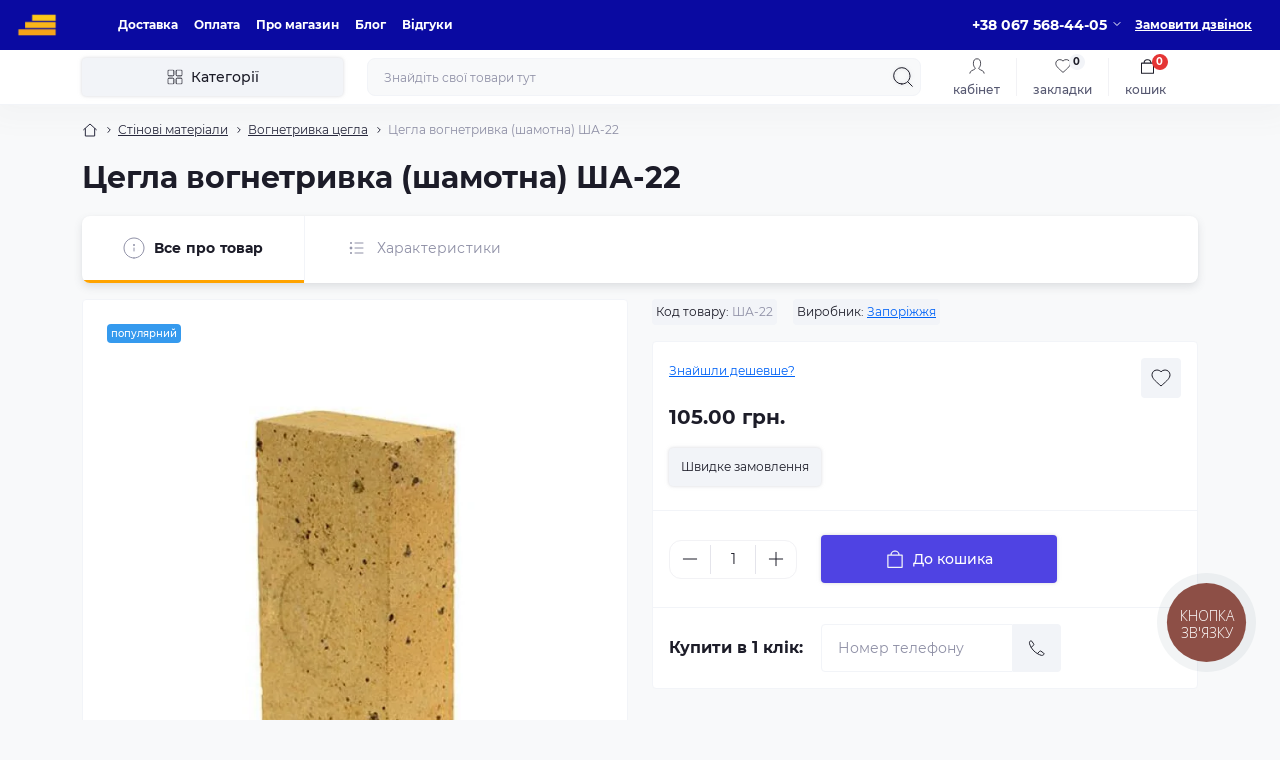

--- FILE ---
content_type: text/html; charset=utf-8
request_url: https://budmat.lviv.ua/stinovi-materiali/vognetryvka-tsegla/sha-22/
body_size: 22691
content:
<!DOCTYPE html>
<!--[if IE]><![endif]-->
<!--[if IE 8 ]><html dir="ltr" lang="uk" class="ie8"><![endif]-->
<!--[if IE 9 ]><html dir="ltr" lang="uk" class="ie9"><![endif]-->
<!--[if (gt IE 9)|!(IE)]><!-->
<html dir="ltr" lang="uk" class="body-product">
<!--<![endif]-->
<head>
<meta charset="UTF-8" />
<meta name="viewport" content="width=device-width, initial-scale=1.0">
<meta http-equiv="X-UA-Compatible" content="IE=edge">
<title>Цегла вогнетривка (шамотна) ША-22 Львів, купити за гуртовими цінами</title>
<meta property="og:title" content="Цегла вогнетривка (шамотна) ША-22 Львів, купити за гуртовими цінами" />
<meta property="og:description" content="Цегла вогнетривка (шамотна) ША-22 за низькими цінами, ✓ краща пропозиція ✓ з доставкою на ваш об'єкт, ✩ Можлива доставка Маніпулятором ✩ Дзвоніть 067 568-44-05" />
<meta property="og:site_name" content="БудМат" />
<meta property="og:url" content="https://budmat.lviv.ua/stinovi-materiali/vognetryvka-tsegla/sha-22/" />
<meta property="og:image" content="https://budmat.lviv.ua/image/catalog/image/catalog/ogneupor/sha-22-1.jpg" />
<meta property="og:image:type" content="image/jpeg" />
<meta property="og:image:width" content="500" />
<meta property="og:image:height" content="500" />
<meta property="og:image:alt" content="Цегла вогнетривка (шамотна) ША-22" />
<meta property="og:type" content="product" />
<!-- Google Tag Manager -->
<script id="octGtm">(function(w,d,s,l,i){w[l]=w[l]||[];w[l].push({'gtm.start':
new Date().getTime(),event:'gtm.js'});var f=d.getElementsByTagName(s)[0],
j=d.createElement(s),dl=l!='dataLayer'?'&l='+l:'';j.async=true;j.src=
'https://www.googletagmanager.com/gtm.js?id='+i+dl;f.parentNode.insertBefore(j,f);
})(window,document,'script','dataLayer','GTM-KHKLX6M2');</script>
<!-- End Google Tag Manager -->
<base href="https://budmat.lviv.ua/" />
<meta name="description" content="Цегла вогнетривка (шамотна) ША-22 за низькими цінами, ✓ краща пропозиція ✓ з доставкою на ваш об'єкт, ✩ Можлива доставка Маніпулятором ✩ Дзвоніть 067 568-44-05" />
<meta name="theme-color" content="rgb(10, 10, 161)"/>
<link href="catalog/view/theme/oct_showcase/stylesheet/style.min.css" rel="stylesheet" media="screen" />
<link href="catalog/view/theme/oct_showcase/stylesheet/oct_stickers.css" rel="stylesheet" media="screen" />
<link href="catalog/view/theme/oct_showcase/stylesheet/dynamic_stylesheet_0.css" rel="stylesheet" media="screen" />
<link href="catalog/view/theme/oct_showcase/js/slick/slick.min.css" rel="stylesheet" media="screen" />
<link href="catalog/view/theme/oct_showcase/js/fancybox/jquery.fancybox.min.css" rel="stylesheet" media="screen" />
<link rel="preload" as="image" href="https://budmat.lviv.ua/image/cache/webp/catalog/image/catalog/ogneupor/sha-22-1-600x600.webp">
<link rel="preload" as="image" href="https://budmat.lviv.ua/image/catalog/0_logo/будмат_знак-12.png">
<script src="catalog/view/theme/oct_showcase/js/min/app.min.js"></script>
<script src="catalog/view/theme/oct_showcase/js/common.js"></script>
<script src="catalog/view/theme/oct_showcase/js/slick/slick.min.js"></script>
<script src="catalog/view/theme/oct_showcase/js/fancybox/jquery.fancybox.min.js"></script>
<script src="catalog/view/theme/oct_showcase/js/lozad.js"></script>
<link href="https://budmat.lviv.ua/stinovi-materiali/vognetryvka-tsegla/sha-22/" rel="canonical" />
<link href="https://budmat.lviv.ua/image/catalog/0_logo/будмат_знак-12.png" rel="icon" />
<!-- Global site tag (gtag.js) - Google Analytics -->
<script async src="https://www.googletagmanager.com/gtag/js?id=UA-115536427-1"></script>
<script id="octAnalytics">
	window.dataLayer = window.dataLayer || [];

	function gtag(){dataLayer.push(arguments);}

	gtag('js', new Date());

	gtag('config', 'UA-115536427-1');

	</script>

<script>
    let octFonts = localStorage.getItem('octFonts');
    if (octFonts !== null) {
        var octHead  = document.getElementsByTagName('head')[0];
        var octLink  = document.createElement('link');
        octLink.rel  = 'stylesheet';
        octLink.type = 'text/css';
        octLink.href = location.protocol + '//' + location.host + '/catalog/view/theme/oct_showcase/stylesheet/oct-fonts.css';
        octLink.media = 'all';
        octHead.appendChild(octLink);
    }
</script>
<script defer data-id="3041012" src="https://usd.org/js/count.js"></script>
<script defer src="https://cloud.umami.is/script.js" data-website-id="76d64971-e7a4-425d-abe7-c24b83c6c977"></script>
<script
    src="https://app.rybbit.io/api/script.js"
    data-site-id="1ad80c4d927a"
    defer
></script>
<script async src="https://plausible.io/js/pa-SYv3X2_sKUem8k23Va6fM.js"></script>
<script>
  window.plausible=window.plausible||function(){(plausible.q=plausible.q||[]).push(arguments)},plausible.init=plausible.init||function(i){plausible.o=i||{}};
  plausible.init()
</script>
<script async src="https://scripts.simpleanalyticscdn.com/latest.js"></script>
<script
  defer
  data-website-id="dfid_njxK2t1y4vnZGnLsVOHib"
  data-domain="budmat.lviv.ua"
  src="https://datafa.st/js/script.js">
</script>
<script src="https://cdn.visitors.now/v.js" data-token="90ff2bce-9837-4020-bbf4-4fc1a2f8dce2"></script>
<script src="https://cdn.usefathom.com/script.js" data-site="WJTPAGBD" defer></script>
<style>
						#block0-1 .sc-advantages-item-title {color: rgb(28, 28, 40);}
			
						#block0-1 .sc-advantages-item-text {color: rgb(143, 144, 166);}
			
					
						#block0-2 .sc-advantages-item-title {color: rgb(28, 28, 40);}
			
						#block0-2 .sc-advantages-item-text {color: rgb(143, 144, 166);}
			
					
						#block0-3 .sc-advantages-item-title {color: rgb(39, 35, 35);}
			
						#block0-3 .sc-advantages-item-text {color: rgb(119, 119, 119);}
			
					
						#block0-4 .sc-advantages-item-title {color: rgb(28, 28, 40);}
			
						#block0-4 .sc-advantages-item-text {color: rgb(143, 144, 166);}
			
					</style></head>
<body>
<!-- Google Tag Manager (noscript) -->
<noscript><iframe src="https://www.googletagmanager.com/ns.html?id=GTM-KHKLX6M2" height="0" width="0" style="display:none;visibility:hidden"></iframe></noscript>
<!-- End Google Tag Manager (noscript) -->
<div id="sidebar" class="sidebar d-xl-none fade">
    <button type="button" class="sc-btn sc-btn-with-icon no-btn br-4 ms-auto sc-btn-close" data-sidebar="close" aria-label="Close">
        <span class="sc-btn-icon sc-btn-icon-close"></span>
    </button>
    <div class="sidebar-header py-2 ps-4 pe-2 fw-700 dark-text d-flex align-items-center">
        <span class="sidebar-header-text">Меню</span>
    </div>
    <div id="sc_sidebar_content" class="sidebar-inner"></div>
</div>
<nav id="top">
	<div class="container-fluid container-xxl d-flex align-items-center justify-content-between h-100">
        <div class="top-left d-flex align-items-center">
                            <div id="logo" class="d-flex align-items-center justify-content-center order-1 order-xl-0">
                                            <a href="https://budmat.lviv.ua/">
                            <img src="https://budmat.lviv.ua/image/catalog/0_logo/будмат_знак-12.png" title="БудМат" alt="БудМат" class="img-fluid" width="50" height="50" />
                        </a>
                                    </div>
                        <button id="mobile-menu-button" type="button" class="sc-btn sc-btn-with-icon no-btn br-4 sc-top-btn d-xl-none order-0 order-xl-1 ms-1 me-3" onclick="scSidebar('Меню', 'menu');" aria-label="Menu">
                <span class="sc-btn-icon sc-btn-icon-menu"></span>
            </button>
            <button id="mobile-search-button" type="button" class="sc-btn sc-btn-with-icon no-btn br-4 sc-top-btn d-md-none order-0 order-xl-1 me-3" onclick="scSidebar('Пошук', 'search');" aria-label="Search">
                <span class="sc-btn-icon sc-btn-icon-search"></span>
            </button>
                            <button id="mobile-locations-button" type="button" class="sc-btn sc-btn-with-icon no-btn br-4 sc-top-btn d-md-none order-2 me-3 ms-auto" onclick="scSidebar('Контакти та адреса', 'locations');" aria-label="Locations">
                    <span class="sc-btn-icon sc-btn-icon-location"></span>
                </button>
                <button type="button" class="sc-btn sc-btn-with-icon no-btn br-4 sc-top-btn d-md-none order-3" onclick="scSidebar('Меню', 'menu', 'account');" aria-label="Account">
                            <span class="sc-btn-icon sc-btn-icon-account"></span>
            </button>
                            <ul class="top-left-links list-unstyled fw-600 fsz-12 d-none d-xl-flex align-items-center">
                                        <li><a href="/delivery">Доставка</a></li>
                                        <li><a href="/privacy">Оплата</a></li>
                                        <li><a href="/about_us">Про магазин</a></li>
                                        <li><a href="blog_ua">Блог</a></li>
                                        <li><a href="/reviews-ua">Відгуки</a></li>
                                        <li><a href=""></a></li>
                                    </ul>
                    </div>
        <div class="top-right d-none d-md-flex align-items-center pe-md-3">
                            <div class="sc-dropdown-box">
                    <div class="sc-dropdown-toggle fw-700 fsz-14">+38 067 568-44-05</div>
                    <div class="sc-dropdown">
                        <div class="sc-dropdown-inner br-4 p-3">
                                                            <div class="sc-dropdown-inner-title d-flex align-items-center mb-2">
                                    <img src="catalog/view/theme/oct_showcase/img/sprite.svg#include--dropdown-shedule-icon" alt="" width="24" height="24">
                                    <span class="fw-500 dark-text ms-2">Час роботи:</span>
                                </div>
                                <ul class="list-unstyled fsz-14 light-text">
                                                                            <li>Пн-Пт: з 9до 18</li>
                                                                            <li>Сб: з 10 до 14</li>
                                                                            <li>Нд: вихідний </li>
                                                                    </ul>
                                                                                        <div class="sc-header-location-phones">
                                    <div class="sc-dropdown-inner-title d-flex align-items-center mt-3 mb-2">
                                        <img src="catalog/view/theme/oct_showcase/img/sprite.svg#include--dropdown-phones-icon" alt="" width="24" height="24">
                                        <span class="fw-500 dark-text ms-2">Зателефонуйте нам:</span>
                                    </div>
                                    <ul class="list-unstyled">
                                                                                    <li class="mb-1"><a href="tel:+380675684405" class="blue-link">+38 (067) 568-44-05</a></li>
                                                                                    <li class="mb-1"><a href="tel:+380509077188" class="blue-link">+38 (050) 907-71-88</a></li>
                                                                                    <li class="mb-1"><a href="tel:" class="blue-link"></a></li>
                                                                            </ul>
                                </div>
                                                        <a href="https://budmat.lviv.ua/ua-contact-us/" class="sc-btn sc-btn-primary small br-4 w-100 mt-3">Перейти до контактів</a>
                        </div>
                    </div>
                </div>
                                    <span class="fsz-12 fw-600 popup-call-trigger" onclick="octPopupCallPhone();">Замовити дзвінок</span>
                                                            </div>
	</div>
</nav>
<header class="header py-2">
    <div class="container-fluid container-xl position-relative">
        <div class="row">
            <div class="col-md-3 d-none d-xl-flex">
                <button id="menuToggleButton" type="button" class="sc-btn sc-btn-secondary br-4 py-2 px-3 w-100 fsz-14">
                    <span class="sc-btn-icon sc-btn-icon-catalog"></span>
                    <span class="sc-btn-text">Категорії</span>
                </button>
            </div>
            <div class="col-12 col-xl-9">
                <div class="d-flex align-items-center header-search-box">
                    <div class="header-search flex-grow-1 d-none d-md-block">
	<form id="search" class="position-relative">
	    <input id="input_search" type="text" name="search" value="" placeholder="Знайдіть свої товари тут" class="form-control br-8 py-2 px-3">
	    <button type="button" aria-label="Search" id="sc-search-button" class="sc-btn sc-btn-outline sc-btn-outline-secondary sc-btn-with-icon">
			<span class="sc-btn-icon sc-btn-icon-search"></span>
		</button>
		<div id="sc_livesearch_close" onclick="clearLiveSearch();" class="sc-livesearch-close d-flex align-items-center justify-content-center">
			<span></span>
		</div>
		<div id="sc_livesearch" class="sc-livesearch"></div>
	</form>
</div>

<script>
function clearLiveSearch() {
	$('#sc_livesearch_close').removeClass('visible');
    $('#overlay').removeClass('active');
	$('#overlay').removeClass('transparent');
	$('#sc_livesearch').removeClass('expanded');
	$('#sc_livesearch').html('');
	$('#input_search').val('').removeClass('active');
}

$(document).ready(function() {
	let timer, delay = 500;

    $('#input_search').keyup(function(event) {
	    switch(event.keyCode) {
			case 37:
			case 39:
			case 38:
			case 40:
				return;
			case 27:
				clearLiveSearch();
				return;
		  }

	    clearTimeout(timer);

	    timer = setTimeout(function() {
	        let value = $('#search input[name=\'search\']').val();
			const overlay = document.getElementById('overlay');

			if (value.length >= 2) {
				let key = encodeURIComponent(value);
				octsearch.search(key, 'desktop');
			} else if (value.length === 0) {
				clearLiveSearch();
			}

			overlay.addEventListener('click', (e) => {
				const target = e.target;

				target.classList.remove('active');

				clearLiveSearch();
			});

	    }, delay );
	});
});

var octsearch = {
	'search': function(key, type) {
		$.ajax({
			url: 'index.php?route=octemplates/module/oct_live_search',
			type: 'post',
			data: 'key=' + key,
			dataType: 'html',
			cache: false,
			success: function(data) {
				$('#sc_livesearch').html(data).addClass('expanded');

				if(data = data.match(/livesearch/g)) {
					$('#sc_livesearch_close').addClass('visible');
	                $('#input_search, #overlay').addClass('active');
                    $('#overlay').addClass('transparent');

				} else {
					$('#sc_livesearch_close').removeClass('visible');
	                $('#input_search, #overlay').removeClass('active');
                    $('#overlay').removeClass('transparent');
				}
			}
		});
	}
}
</script>

                    <div class="header-buttons d-flex justify-content-between justify-content-md-end align-items-center pe-md-3">
                        <button type="button" class="sc-btn sc-btn-with-icon no-btn d-flex flex-column justify-content-between align-items-center d-md-none header-buttons-catalog align-self-stretch" onclick="scSidebar('Меню', 'menu', 'menu');">
                            <svg width="17" height="16" viewBox="0 0 17 16" fill="none" xmlns="http://www.w3.org/2000/svg">
                                <g clip-path="url(#clip0_2678_3096)">
                                    <path d="M6.0999 0.399994H2.0999C1.43716 0.399994 0.899902 0.937252 0.899902 1.59999V5.59999C0.899902 6.26274 1.43716 6.79999 2.0999 6.79999H6.0999C6.76264 6.79999 7.2999 6.26274 7.2999 5.59999V1.59999C7.2999 0.937252 6.76264 0.399994 6.0999 0.399994Z" stroke="#1C1C28"/>
                                    <path d="M14.9002 0.399994H10.9002C10.2375 0.399994 9.7002 0.937252 9.7002 1.59999V5.59999C9.7002 6.26274 10.2375 6.79999 10.9002 6.79999H14.9002C15.5629 6.79999 16.1002 6.26274 16.1002 5.59999V1.59999C16.1002 0.937252 15.5629 0.399994 14.9002 0.399994Z" stroke="#1C1C28"/>
                                    <path d="M14.9002 9.20001H10.9002C10.2375 9.20001 9.7002 9.73727 9.7002 10.4V14.4C9.7002 15.0628 10.2375 15.6 10.9002 15.6H14.9002C15.5629 15.6 16.1002 15.0628 16.1002 14.4V10.4C16.1002 9.73727 15.5629 9.20001 14.9002 9.20001Z" stroke="#1C1C28"/>
                                    <path d="M6.0999 9.20001H2.0999C1.43716 9.20001 0.899902 9.73727 0.899902 10.4V14.4C0.899902 15.0628 1.43716 15.6 2.0999 15.6H6.0999C6.76264 15.6 7.2999 15.0628 7.2999 14.4V10.4C7.2999 9.73727 6.76264 9.20001 6.0999 9.20001Z" stroke="#1C1C28"/>
                                </g>
                                <defs>
                                    <clipPath id="clip0_2678_3096">
                                    <rect width="16" height="16" fill="white" transform="translate(0.5)"/>
                                    </clipPath>
                                </defs>
                            </svg>
                            <span class="text-lowercase">Каталог</span>
                        </button>
                                                                                                            <button type="button" onclick="octPopupLogin();" class="sc-btn sc-btn-with-icon no-btn header-buttons-account d-none d-md-flex flex-column justify-content-between fsz-12 align-items-center align-self-stretch">
                                    <span class="sc-btn-icon sc-btn-icon-account"></span>
                                    <span class="text-lowercase">Кабінет</span>
                                </button>
                                                                            <a href="https://budmat.lviv.ua/ua-compare-products/"  data-compare-text="До порівняння" data-compare-text-in="У порівнянні" class="sc-btn sc-btn-with-icon no-btn header-buttons-compare d-flex flex-column justify-content-between fsz-12 align-items-center align-self-stretch">
                            <svg viewBox="0 0 16 16" width="16" height="16">
                                <use href="catalog/view/theme/oct_showcase/img/sprite.svg#include--header-btns-compare"></use>
                            </svg>
                            <span class="text-lowercase">Порівняти</span>
                            <span class="header-buttons-cart-quantity px-1">0</span>
                        </a>
                        <a href="https://budmat.lviv.ua/ua-wishlist/"  data-wishlist-text="В закладки" data-wishlist-text-in="У закладках" class="sc-btn sc-btn-with-icon no-btn d-flex flex-column justify-content-between header-buttons-wishlist fsz-12 align-items-center align-self-stretch">
                            <svg viewBox="0 0 16 16" width="16" height="16">
                                <use href="catalog/view/theme/oct_showcase/img/sprite.svg#include--header-btns-wishlist"></use>
                            </svg>
                            <span class="text-lowercase">Закладки</span>
                            <span class="header-buttons-cart-quantity px-1">0</span>
                        </a>
                        <button title="Кошик" id="cart" class="sc-btn sc-btn-with-icon no-btn d-flex flex-column justify-content-between header-buttons-cart fsz-12 align-items-center align-self-stretch" type="button" onclick="octPopupCart();">
    <svg fill="none" width="16" height="16" viewBox="0 0 16 22" xmlns="http://www.w3.org/2000/svg">
        <path stroke="#1C1C28" stroke-width="1.4" stroke-linecap="round" stroke-linejoin="round" d="M1.833 7.041h16.333v14H1.833zm3.5 0a4.667 4.667 0 019.334 0"/>
    </svg>
    <span class="text-lowercase">Кошик</span>
    <span class="header-buttons-cart-quantity px-1">0</span>
</button>
<span class="d-none"  data-cart-text="До кошика" data-cart-text-in="У кошику"></span>
                    </div>
                                            <div id="sc_sidebar_locations_inner" class="d-none">
                            <div id="sc_sidebar_locations" class="d-none sidebar-locations p-3">
                                <div class="sc-location content-block active fsz-12">
                                    <div class="d-flex align-items-center">
                                        <div class="sc-location-address fw-700 dark-text pe-4 fsz-14">с.Пасіки-Зубрицькі вул. Лесі Українки, 2б</div>
                                                                            </div>
                                                                            <div class="sc-location-collapsed">
                                                                                            <div class="sc-location-phones mb-3">
                                                    <span class="sidebar-main-menu-item-title fw-600 dark-text">Телефони:</span>
                                                                                                            <a href="tel:+380675684405" class="blue-link fw-500">+38 (067) 568-44-05</a>
                                                                                                            <a href="tel:+380509077188" class="blue-link fw-500">+38 (050) 907-71-88</a>
                                                                                                            <a href="tel:" class="blue-link fw-500"></a>
                                                                                                    </div>
                                                                                                                                        <div class="sc-location-shedule mb-3">
                                                    <div class="sidebar-main-menu-item-title fw-600 dark-text mb-2">Час роботи:</div>
                                                                                                            <span>Пн-Пт: з 9до 18</span><br>
                                                                                                            <span>Сб: з 10 до 14</span><br>
                                                                                                            <span>Нд: вихідний </span><br>
                                                                                                    </div>
                                                                                                                                        <div class="sc-location-map">
                                                    <div class="sidebar-main-menu-item-title fw-600 mb-3 dark-text">Схема проїзду:</div>
                                                    <div id="oct-contact-map" class="not_in"></div>
                                                </div>
                                                <script>
                                                    if (window.innerWidth < 768) {
                                                        $('#mobile-locations-button').on('click', function() {
                            						    	octShowMap('https://maps.app.goo.gl/oYeMA6HmHmRghZwE8', '#oct-contact-map');
                            							});
                                                    }
                        					    </script>
                                                                                    </div>
                                                                    </div>
                                                                <script>
                                    window.addEventListener('DOMContentLoaded', () => {
                                        toggleActiveClass('.sc-location');
                                    });
                                </script>
                            </div>
                        </div>
                                    </div>
            </div>
        </div>
            <div class="sc-megamenu d-none d-xl-block">
        <nav>
            <ul class="sc-megamenu-list list-unstyled py-2">
                                <li class="sc-megamenu-list-item d-flex align-items-center justify-content-between">
                    <a href="https://budmat.lviv.ua/stinovi-materiali/"  class="d-flex align-items-center flex-grow-1">
                                                    <img src="https://budmat.lviv.ua/image/cache/webp/catalog/0_icons/walls-32x32.webp" alt="Стінові матеріали" width="32" height="32">
                                                <span class="fsz-14 ps-3">Стінові матеріали</span>
                    </a>
                                            <span class="sc-btn sc-btn-with-icon br-4 no-btn d-flex align-items-center justify-content-center">
                            <span class="sc-btn-icon sc-btn-icon-chevron"></span>
                        </span>
                                                            <div class="sc-megamenu-child sc-megamenu-child-narrow">
                                                    <ul class="list-unstyled">
                                                                    <li class="fsz-14 fw-500 d-flex align-items-center justify-content-between">
                                        <a class="flex-grow-1" href="https://budmat.lviv.ua/stinovi-materiali/gazobloky/">Газоблоки</a>
                                                                                    <span class="sc-btn sc-btn-with-icon br-4 no-btn d-flex align-items-center justify-content-center">
                                                <span class="sc-btn-icon sc-btn-icon-chevron"></span>
                                            </span>
                                                                                                                            <div class="sc-megamenu-child sc-megamenu-child-narrow">
                                                <ul class="list-unstyled">
                                                                                                                                                                <li class="sc-menu-list-landings">
                                                            <ul>
                                                                                                                                                                                                        <li class="d-flex flex-column align-items-start">
                                                                        <span class="sc-megamenu-children-title fw-700 mb-2">Виробник</span>
                                                                                                                                                <a href="stinovi-materiali/gazobloky/gazobloky-stonelight" title="Стоунлайт" class="sc-menu-list-landings-link fsz-12">Стоунлайт</a>
                                                                                                                                                <a href="stinovi-materiali/gazobloky/gazobloky-beto" title="Бето" class="sc-menu-list-landings-link fsz-12">Бето</a>
                                                                                                                                                <a href="stinovi-materiali/gazobloky/?ocf=F1S0V516V515" title="ЮДК" class="sc-menu-list-landings-link fsz-12">ЮДК</a>
                                                                                                                                                <a href="stinovi-materiali/gazobloky/?ocf=F1S0V516" title="ХБМ (Харків)" class="sc-menu-list-landings-link fsz-12">ХБМ (Харків)</a>
                                                                                                                                                <a href="stinovi-materiali/gazobloky/?ocf=F1S0V580" title="Poriston" class="sc-menu-list-landings-link fsz-12">Poriston</a>
                                                                                                                                            </li>
                                                                                                                                                                                                                                                                            <li class="d-flex flex-column align-items-start">
                                                                        <span class="sc-megamenu-children-title fw-700 mb-2">Тип блоку</span>
                                                                                                                                                <a href="stinovi-materiali/gazobloky/stinovi" title="Стіновий" class="sc-menu-list-landings-link fsz-12">Стіновий</a>
                                                                                                                                                <a href="stinovi-materiali/gazobloky/peregorodkovyy-gazoblok" title="Перегородковий" class="sc-menu-list-landings-link fsz-12">Перегородковий</a>
                                                                                                                                                <a href="stinovi-materiali/gazobloky/paz-grebin" title="Пазований " class="sc-menu-list-landings-link fsz-12">Пазований </a>
                                                                                                                                                <a href="stinovi-materiali/gazobloky/u_block" title="У блок" class="sc-menu-list-landings-link fsz-12">У блок</a>
                                                                                                                                            </li>
                                                                                                                                                                                                                                                                            <li class="d-flex flex-column align-items-start">
                                                                        <span class="sc-megamenu-children-title fw-700 mb-2">Щільність</span>
                                                                                                                                                <a href="stinovi-materiali/gazobloky/d400" title="D400" class="sc-menu-list-landings-link fsz-12">D400</a>
                                                                                                                                                <a href="stinovi-materiali/gazobloky/d500" title="D500" class="sc-menu-list-landings-link fsz-12">D500</a>
                                                                                                                                                <a href="stinovi-materiali/gazobloky/?ocf=F1S1V328" title="D600" class="sc-menu-list-landings-link fsz-12">D600</a>
                                                                                                                                            </li>
                                                                                                                                                                                                </ul>
                                                        </li>
                                                                                                    </ul>
                                            </div>
                                                                            </li>
                                                                    <li class="fsz-14 fw-500 d-flex align-items-center justify-content-between">
                                        <a class="flex-grow-1" href="https://budmat.lviv.ua/stinovi-materiali/pinobloky/">Піноблоки</a>
                                                                                                                    </li>
                                                                    <li class="fsz-14 fw-500 d-flex align-items-center justify-content-between">
                                        <a class="flex-grow-1" href="https://budmat.lviv.ua/stinovi-materiali/keramichni-bloki/">Керамічні блоки</a>
                                                                                    <span class="sc-btn sc-btn-with-icon br-4 no-btn d-flex align-items-center justify-content-center">
                                                <span class="sc-btn-icon sc-btn-icon-chevron"></span>
                                            </span>
                                                                                                                            <div class="sc-megamenu-child sc-megamenu-child-narrow">
                                                <ul class="list-unstyled">
                                                                                                                                                                <li class="sc-menu-list-landings">
                                                            <ul>
                                                                                                                                                                                                        <li class="d-flex flex-column align-items-start">
                                                                        <span class="sc-megamenu-children-title fw-700 mb-2">Формат </span>
                                                                                                                                                <a href="/stinovi-materiali/keramichni-bloki/velykoformatni" title="Великоформатний" class="sc-menu-list-landings-link fsz-12">Великоформатний</a>
                                                                                                                                                <a href="/stinovi-materiali/keramichni-bloki/keramobloky-2nf" title="Подвійна цегла" class="sc-menu-list-landings-link fsz-12">Подвійна цегла</a>
                                                                                                                                                <a href="/stinovi-materiali/keramichni-bloki/pivtorachka-cegla" title="Цегла півторачка" class="sc-menu-list-landings-link fsz-12">Цегла півторачка</a>
                                                                                                                                            </li>
                                                                                                                                                                                                                                                                            <li class="d-flex flex-column align-items-start">
                                                                        <span class="sc-megamenu-children-title fw-700 mb-2">Тип блоку</span>
                                                                                                                                                <a href="/stinovi-materiali/keramichni-bloki/stinovi" title="Стіновий" class="sc-menu-list-landings-link fsz-12">Стіновий</a>
                                                                                                                                                <a href="/stinovi-materiali/keramichni-bloki/peregorodkovyi" title="Перегородковий" class="sc-menu-list-landings-link fsz-12">Перегородковий</a>
                                                                                                                                            </li>
                                                                                                                                                                                                                                                                            <li class="d-flex flex-column align-items-start">
                                                                        <span class="sc-megamenu-children-title fw-700 mb-2">Популярні виробники</span>
                                                                                                                                                <a href="/porotherm/" title="Porotherm" class="sc-menu-list-landings-link fsz-12">Porotherm</a>
                                                                                                                                                <a href="/keraterm/" title="Кератерм" class="sc-menu-list-landings-link fsz-12">Кератерм</a>
                                                                                                                                                <a href="/zbk-rusiniya/" title="ЗБК &quot;Русинія&quot;" class="sc-menu-list-landings-link fsz-12">ЗБК &quot;Русинія&quot;</a>
                                                                                                                                            </li>
                                                                                                                                                                                                </ul>
                                                        </li>
                                                                                                    </ul>
                                            </div>
                                                                            </li>
                                                                    <li class="fsz-14 fw-500 d-flex align-items-center justify-content-between">
                                        <a class="flex-grow-1" href="https://budmat.lviv.ua/stinovi-materiali/ryadova-tsegla/">Рядова цегла</a>
                                                                                    <span class="sc-btn sc-btn-with-icon br-4 no-btn d-flex align-items-center justify-content-center">
                                                <span class="sc-btn-icon sc-btn-icon-chevron"></span>
                                            </span>
                                                                                                                            <div class="sc-megamenu-child sc-megamenu-child-narrow">
                                                <ul class="list-unstyled">
                                                                                                                                                                <li class="sc-menu-list-landings">
                                                            <ul>
                                                                                                                                                                                                        <li class="d-flex flex-column align-items-start">
                                                                        <span class="sc-megamenu-children-title fw-700 mb-2">Формат</span>
                                                                                                                                                <a href="stinovi-materiali/ryadova-tsegla/odynarna" title="Одинарна" class="sc-menu-list-landings-link fsz-12">Одинарна</a>
                                                                                                                                                <a href="stinovi-materiali/ryadova-tsegla/pivtorachka" title="Півторачка" class="sc-menu-list-landings-link fsz-12">Півторачка</a>
                                                                                                                                                <a href="stinovi-materiali/ryadova-tsegla/podviynahf" title="Подвійна" class="sc-menu-list-landings-link fsz-12">Подвійна</a>
                                                                                                                                            </li>
                                                                                                                                                                                                                                                                            <li class="d-flex flex-column align-items-start">
                                                                        <span class="sc-megamenu-children-title fw-700 mb-2">Марка міцності</span>
                                                                                                                                                <a href="stinovi-materiali/ryadova-tsegla/m-100" title="М100" class="sc-menu-list-landings-link fsz-12">М100</a>
                                                                                                                                                <a href="stinovi-materiali/ryadova-tsegla/m-125" title="М125" class="sc-menu-list-landings-link fsz-12">М125</a>
                                                                                                                                                <a href="stinovi-materiali/ryadova-tsegla/m-150" title="М150" class="sc-menu-list-landings-link fsz-12">М150</a>
                                                                                                                                            </li>
                                                                                                                                                                                                </ul>
                                                        </li>
                                                                                                    </ul>
                                            </div>
                                                                            </li>
                                                                    <li class="fsz-14 fw-500 d-flex align-items-center justify-content-between">
                                        <a class="flex-grow-1" href="https://budmat.lviv.ua/stinovi-materiali/vognetryvka-tsegla/">Вогнетривка цегла</a>
                                                                                    <span class="sc-btn sc-btn-with-icon br-4 no-btn d-flex align-items-center justify-content-center">
                                                <span class="sc-btn-icon sc-btn-icon-chevron"></span>
                                            </span>
                                                                                                                            <div class="sc-megamenu-child sc-megamenu-child-narrow">
                                                <ul class="list-unstyled">
                                                                                                                                                                <li class="sc-menu-list-landings">
                                                            <ul>
                                                                                                                                                                                                        <li class="d-flex flex-column align-items-start">
                                                                        <span class="sc-megamenu-children-title fw-700 mb-2">Тип</span>
                                                                                                                                                <a href="/stinovi-materiali/vognetryvka-tsegla/pichna" title="Пічна цегла" class="sc-menu-list-landings-link fsz-12">Пічна цегла</a>
                                                                                                                                                <a href="/stinovi-materiali/vognetryvka-tsegla/shamotna" title="Шамотна" class="sc-menu-list-landings-link fsz-12">Шамотна</a>
                                                                                                                                            </li>
                                                                                                                                                                                                </ul>
                                                        </li>
                                                                                                    </ul>
                                            </div>
                                                                            </li>
                                                                    <li class="fsz-14 fw-500 d-flex align-items-center justify-content-between">
                                        <a class="flex-grow-1" href="https://budmat.lviv.ua/stinovi-materiali/klinkerna-tsegla/">Клінкерна цегла</a>
                                                                                                                    </li>
                                                                    <li class="fsz-14 fw-500 d-flex align-items-center justify-content-between">
                                        <a class="flex-grow-1" href="https://budmat.lviv.ua/stinovi-materiali/lytsova-tsegla/">Лицьова цегла</a>
                                                                                                                    </li>
                                                                    <li class="fsz-14 fw-500 d-flex align-items-center justify-content-between">
                                        <a class="flex-grow-1" href="https://budmat.lviv.ua/stinovi-materiali/giperpresovana-tsegla/">Гіперпресована цегла</a>
                                                                                    <span class="sc-btn sc-btn-with-icon br-4 no-btn d-flex align-items-center justify-content-center">
                                                <span class="sc-btn-icon sc-btn-icon-chevron"></span>
                                            </span>
                                                                                                                            <div class="sc-megamenu-child sc-megamenu-child-narrow">
                                                <ul class="list-unstyled">
                                                                                                                                                                <li class="sc-menu-list-landings">
                                                            <ul>
                                                                                                                                                                                                        <li class="d-flex flex-column align-items-start">
                                                                        <span class="sc-megamenu-children-title fw-700 mb-2">Виробник</span>
                                                                                                                                                <a href="stinovi-materiali/giperpresovana-tsegla/cegla-kaya" title="Цегла КАЯ" class="sc-menu-list-landings-link fsz-12">Цегла КАЯ</a>
                                                                                                                                            </li>
                                                                                                                                                                                                                                                                            <li class="d-flex flex-column align-items-start">
                                                                        <span class="sc-megamenu-children-title fw-700 mb-2">Формат</span>
                                                                                                                                                <a href="stinovi-materiali/giperpresovana-tsegla/cegla-na-parkan" title="Для паркану" class="sc-menu-list-landings-link fsz-12">Для паркану</a>
                                                                                                                                                <a href="stinovi-materiali/giperpresovana-tsegla/cegla-na-parkan" title="Для підмурівки" class="sc-menu-list-landings-link fsz-12">Для підмурівки</a>
                                                                                                                                            </li>
                                                                                                                                                                                                </ul>
                                                        </li>
                                                                                                    </ul>
                                            </div>
                                                                            </li>
                                                                    <li class="fsz-14 fw-500 d-flex align-items-center justify-content-between">
                                        <a class="flex-grow-1" href="https://budmat.lviv.ua/stinovi-materiali/sylikat/">Силікатна цегла</a>
                                                                                                                    </li>
                                                                    <li class="fsz-14 fw-500 d-flex align-items-center justify-content-between">
                                        <a class="flex-grow-1" href="https://budmat.lviv.ua/stinovi-materiali/cegla-formuvannya/">Цегла ручного формування</a>
                                                                                                                    </li>
                                                                                                    <li class="sc-menu-list-landings">
                                        <ul>
                                                                                                                                            <li class="d-flex flex-column align-items-start">
                                                    <span class="sc-megamenu-children-title fw-700 mb-2">Інши види цегли</span>
                                                                                                        <a href="/stinovi-materiali/ryadova-tsegla/podviynahf" title="Подвійна цегла" class="sc-menu-list-landings-link fsz-12">Подвійна цегла</a>
                                                                                                        <a href="/stinovi-materiali/giperpresovana-tsegla/cegla-na-parkan" title="Цегла на паркан" class="sc-menu-list-landings-link fsz-12">Цегла на паркан</a>
                                                                                                    </li>
                                                                                                                                    </ul>
                                    </li>
                                                            </ul>
                                            </div>
                                                        </li>
                                <li class="sc-megamenu-list-item d-flex align-items-center justify-content-between">
                    <a href="https://budmat.lviv.ua/sypuchi-materialy/"  class="d-flex align-items-center flex-grow-1">
                                                    <img src="https://budmat.lviv.ua/image/cache/webp/catalog/0_icons/sand-32x32.webp" alt="Сипучі матеріали" width="32" height="32">
                                                <span class="fsz-14 ps-3">Сипучі матеріали</span>
                    </a>
                                            <span class="sc-btn sc-btn-with-icon br-4 no-btn d-flex align-items-center justify-content-center">
                            <span class="sc-btn-icon sc-btn-icon-chevron"></span>
                        </span>
                                                            <div class="sc-megamenu-child sc-megamenu-child-narrow">
                                                    <ul class="list-unstyled">
                                                                    <li class="fsz-14 fw-500 d-flex align-items-center justify-content-between">
                                        <a class="flex-grow-1" href="https://budmat.lviv.ua/sypuchi-materialy/tsement/">Цемент</a>
                                                                                    <span class="sc-btn sc-btn-with-icon br-4 no-btn d-flex align-items-center justify-content-center">
                                                <span class="sc-btn-icon sc-btn-icon-chevron"></span>
                                            </span>
                                                                                                                            <div class="sc-megamenu-child sc-megamenu-child-narrow">
                                                <ul class="list-unstyled">
                                                                                                                                                                <li class="sc-menu-list-landings">
                                                            <ul>
                                                                                                                                                                                                        <li class="d-flex flex-column align-items-start">
                                                                        <span class="sc-megamenu-children-title fw-700 mb-2">Марка</span>
                                                                                                                                                <a href="/sypuchi-materialy/tsement/m-400" title="М-400" class="sc-menu-list-landings-link fsz-12">М-400</a>
                                                                                                                                                <a href="/sypuchi-materialy/tsement/m-500" title="М-500" class="sc-menu-list-landings-link fsz-12">М-500</a>
                                                                                                                                            </li>
                                                                                                                                                                                                                                                                            <li class="d-flex flex-column align-items-start">
                                                                        <span class="sc-megamenu-children-title fw-700 mb-2">Фасування</span>
                                                                                                                                                <a href="/sypuchi-materialy/tsement/25-kg" title="25 кг." class="sc-menu-list-landings-link fsz-12">25 кг.</a>
                                                                                                                                                <a href="/sypuchi-materialy/tsement/50-kg" title="50 кг." class="sc-menu-list-landings-link fsz-12">50 кг.</a>
                                                                                                                                            </li>
                                                                                                                                                                                                </ul>
                                                        </li>
                                                                                                    </ul>
                                            </div>
                                                                            </li>
                                                                    <li class="fsz-14 fw-500 d-flex align-items-center justify-content-between">
                                        <a class="flex-grow-1" href="https://budmat.lviv.ua/sypuchi-materialy/keramzyt/">Керамзит</a>
                                                                                                                    </li>
                                                                    <li class="fsz-14 fw-500 d-flex align-items-center justify-content-between">
                                        <a class="flex-grow-1" href="https://budmat.lviv.ua/sypuchi-materialy/pisok/">Пісок</a>
                                                                                                                    </li>
                                                                    <li class="fsz-14 fw-500 d-flex align-items-center justify-content-between">
                                        <a class="flex-grow-1" href="https://budmat.lviv.ua/sypuchi-materialy/shhebin/">Щебінь</a>
                                                                                                                    </li>
                                                                                            </ul>
                                            </div>
                                                        </li>
                                <li class="sc-megamenu-list-item d-flex align-items-center justify-content-between">
                    <a href="https://budmat.lviv.ua/pinoplsstvata/"  class="d-flex align-items-center flex-grow-1">
                                                    <img src="https://budmat.lviv.ua/image/cache/webp/catalog/0_icons/house-32x32.webp" alt="Теплоізоляційні матеріали" width="32" height="32">
                                                <span class="fsz-14 ps-3">Теплоізоляційні матеріали</span>
                    </a>
                                            <span class="sc-btn sc-btn-with-icon br-4 no-btn d-flex align-items-center justify-content-center">
                            <span class="sc-btn-icon sc-btn-icon-chevron"></span>
                        </span>
                                                            <div class="sc-megamenu-child sc-megamenu-child-narrow">
                                                    <ul class="list-unstyled">
                                                                    <li class="fsz-14 fw-500 d-flex align-items-center justify-content-between">
                                        <a class="flex-grow-1" href="https://budmat.lviv.ua/pinoplsstvata/mineralna_vata/">Мінеральна вата</a>
                                                                                                                    </li>
                                                                    <li class="fsz-14 fw-500 d-flex align-items-center justify-content-between">
                                        <a class="flex-grow-1" href="https://budmat.lviv.ua/pinoplsstvata/pinoplast/">Пінопласт</a>
                                                                                                                    </li>
                                                                    <li class="fsz-14 fw-500 d-flex align-items-center justify-content-between">
                                        <a class="flex-grow-1" href="https://budmat.lviv.ua/pinoplsstvata/sitka-fasadna/">Сітка фасадна</a>
                                                                                                                    </li>
                                                                                            </ul>
                                            </div>
                                                        </li>
                                <li class="sc-megamenu-list-item d-flex align-items-center justify-content-between">
                    <a href="https://budmat.lviv.ua/budivelni-sumishi/"  class="d-flex align-items-center flex-grow-1">
                                                    <img src="https://budmat.lviv.ua/image/cache/webp/catalog/0_icons/sumyshy-32x32.webp" alt="Будівельні суміші" width="32" height="32">
                                                <span class="fsz-14 ps-3">Будівельні суміші</span>
                    </a>
                                            <span class="sc-btn sc-btn-with-icon br-4 no-btn d-flex align-items-center justify-content-center">
                            <span class="sc-btn-icon sc-btn-icon-chevron"></span>
                        </span>
                                                            <div class="sc-megamenu-child sc-megamenu-child-narrow">
                                                    <ul class="list-unstyled">
                                                                    <li class="fsz-14 fw-500 d-flex align-items-center justify-content-between">
                                        <a class="flex-grow-1" href="https://budmat.lviv.ua/budivelni-sumishi/gruntovka/">Грунтовка</a>
                                                                                                                    </li>
                                                                    <li class="fsz-14 fw-500 d-flex align-items-center justify-content-between">
                                        <a class="flex-grow-1" href="https://budmat.lviv.ua/budivelni-sumishi/dekor-sumish/">Декоративна штукатурка</a>
                                                                                                                    </li>
                                                                    <li class="fsz-14 fw-500 d-flex align-items-center justify-content-between">
                                        <a class="flex-grow-1" href="https://budmat.lviv.ua/budivelni-sumishi/kladochni-sumishi/">Кладочні суміші</a>
                                                                                                                    </li>
                                                                    <li class="fsz-14 fw-500 d-flex align-items-center justify-content-between">
                                        <a class="flex-grow-1" href="https://budmat.lviv.ua/budivelni-sumishi/kleyovisumishi/">Клейові суміші</a>
                                                                                    <span class="sc-btn sc-btn-with-icon br-4 no-btn d-flex align-items-center justify-content-center">
                                                <span class="sc-btn-icon sc-btn-icon-chevron"></span>
                                            </span>
                                                                                                                            <div class="sc-megamenu-child sc-megamenu-child-narrow">
                                                <ul class="list-unstyled">
                                                                                                                                                                <li class="sc-menu-list-landings">
                                                            <ul>
                                                                                                                                                                                                        <li class="d-flex flex-column align-items-start">
                                                                        <span class="sc-megamenu-children-title fw-700 mb-2">Призначення</span>
                                                                                                                                                <a href="/budivelni-sumishi/kleyovisumishi/kley-dlya-pinoplastu" title="Клей для пінопласту та мінвати" class="sc-menu-list-landings-link fsz-12">Клей для пінопласту та мінвати</a>
                                                                                                                                                <a href="/budivelni-sumishi/kleyovisumishi/kley-dlya-gazobloku" title="Клей для газоблоку (літній)" class="sc-menu-list-landings-link fsz-12">Клей для газоблоку (літній)</a>
                                                                                                                                            </li>
                                                                                                                                                                                                </ul>
                                                        </li>
                                                                                                    </ul>
                                            </div>
                                                                            </li>
                                                                    <li class="fsz-14 fw-500 d-flex align-items-center justify-content-between">
                                        <a class="flex-grow-1" href="https://budmat.lviv.ua/budivelni-sumishi/kolorovi-sumish/">Кольорові кладочні суміші</a>
                                                                                                                    </li>
                                                                    <li class="fsz-14 fw-500 d-flex align-items-center justify-content-between">
                                        <a class="flex-grow-1" href="https://budmat.lviv.ua/budivelni-sumishi/termostoyki-sumish/">Термостойкі суміші</a>
                                                                                                                    </li>
                                                                    <li class="fsz-14 fw-500 d-flex align-items-center justify-content-between">
                                        <a class="flex-grow-1" href="https://budmat.lviv.ua/budivelni-sumishi/shpaklivka/">Шпаклівка</a>
                                                                                                                    </li>
                                                                    <li class="fsz-14 fw-500 d-flex align-items-center justify-content-between">
                                        <a class="flex-grow-1" href="https://budmat.lviv.ua/budivelni-sumishi/shtukaturka/">Штукатурка</a>
                                                                                                                    </li>
                                                                                            </ul>
                                            </div>
                                                        </li>
                                <li class="sc-megamenu-list-item d-flex align-items-center justify-content-between">
                    <a href="https://budmat.lviv.ua/pokrivelni-materialy/"  class="d-flex align-items-center flex-grow-1">
                                                    <img src="https://budmat.lviv.ua/image/cache/webp/catalog/0_icons/roof-32x32.webp" alt="Покрівельні матеріали" width="32" height="32">
                                                <span class="fsz-14 ps-3">Покрівельні матеріали</span>
                    </a>
                                            <span class="sc-btn sc-btn-with-icon br-4 no-btn d-flex align-items-center justify-content-center">
                            <span class="sc-btn-icon sc-btn-icon-chevron"></span>
                        </span>
                                                            <div class="sc-megamenu-child sc-megamenu-child-narrow">
                                                    <ul class="list-unstyled">
                                                                    <li class="fsz-14 fw-500 d-flex align-items-center justify-content-between">
                                        <a class="flex-grow-1" href="https://budmat.lviv.ua/pokrivelni-materialy/bitumnacherepica/">Бітумна черепиця </a>
                                                                                                                    </li>
                                                                    <li class="fsz-14 fw-500 d-flex align-items-center justify-content-between">
                                        <a class="flex-grow-1" href="https://budmat.lviv.ua/pokrivelni-materialy/ceramichna_cherepica/">Керамічна черепиця</a>
                                                                                                                    </li>
                                                                    <li class="fsz-14 fw-500 d-flex align-items-center justify-content-between">
                                        <a class="flex-grow-1" href="https://budmat.lviv.ua/pokrivelni-materialy/kompozytna-cherepytsya/">Композитна черепиця</a>
                                                                                                                    </li>
                                                                    <li class="fsz-14 fw-500 d-flex align-items-center justify-content-between">
                                        <a class="flex-grow-1" href="https://budmat.lviv.ua/pokrivelni-materialy/metalocherepica/">Металочерепиця</a>
                                                                                                                    </li>
                                                                    <li class="fsz-14 fw-500 d-flex align-items-center justify-content-between">
                                        <a class="flex-grow-1" href="https://budmat.lviv.ua/pokrivelni-materialy/profnastil/">Профнастил</a>
                                                                                                                    </li>
                                                                    <li class="fsz-14 fw-500 d-flex align-items-center justify-content-between">
                                        <a class="flex-grow-1" href="https://budmat.lviv.ua/pokrivelni-materialy/falc/">Фальц</a>
                                                                                                                    </li>
                                                                    <li class="fsz-14 fw-500 d-flex align-items-center justify-content-between">
                                        <a class="flex-grow-1" href="https://budmat.lviv.ua/pokrivelni-materialy/falc-nastil/">Фальц-настил</a>
                                                                                                                    </li>
                                                                                            </ul>
                                            </div>
                                                        </li>
                                <li class="sc-megamenu-list-item d-flex align-items-center justify-content-between">
                    <a href="https://budmat.lviv.ua/zalizobetonniviroby/"  class="d-flex align-items-center flex-grow-1">
                                                    <img src="https://budmat.lviv.ua/image/cache/webp/catalog/0_icons/beton-32x32.webp" alt="Залізобетонні вироби" width="32" height="32">
                                                <span class="fsz-14 ps-3">Залізобетонні вироби</span>
                    </a>
                                            <span class="sc-btn sc-btn-with-icon br-4 no-btn d-flex align-items-center justify-content-center">
                            <span class="sc-btn-icon sc-btn-icon-chevron"></span>
                        </span>
                                                            <div class="sc-megamenu-child sc-megamenu-child-narrow">
                                                    <ul class="list-unstyled">
                                                                    <li class="fsz-14 fw-500 d-flex align-items-center justify-content-between">
                                        <a class="flex-grow-1" href="https://budmat.lviv.ua/zalizobetonniviroby/armatura-ua/">Арматура</a>
                                                                                                                    </li>
                                                                    <li class="fsz-14 fw-500 d-flex align-items-center justify-content-between">
                                        <a class="flex-grow-1" href="https://budmat.lviv.ua/zalizobetonniviroby/zalizobetonni-dnishcha-ua/">Залізобетонні днища</a>
                                                                                                                    </li>
                                                                    <li class="fsz-14 fw-500 d-flex align-items-center justify-content-between">
                                        <a class="flex-grow-1" href="https://budmat.lviv.ua/zalizobetonniviroby/zalizobetonni-kryshky-ua/">Залізобетонні кришки</a>
                                                                                                                    </li>
                                                                    <li class="fsz-14 fw-500 d-flex align-items-center justify-content-between">
                                        <a class="flex-grow-1" href="https://budmat.lviv.ua/zalizobetonniviroby/zalizobetonni-peremichki/">Залізобетонні перемички</a>
                                                                                                                    </li>
                                                                    <li class="fsz-14 fw-500 d-flex align-items-center justify-content-between">
                                        <a class="flex-grow-1" href="https://budmat.lviv.ua/zalizobetonniviroby/kilcyabetonny/">Кільця бетонні</a>
                                                                                                                    </li>
                                                                    <li class="fsz-14 fw-500 d-flex align-items-center justify-content-between">
                                        <a class="flex-grow-1" href="https://budmat.lviv.ua/zalizobetonniviroby/stakany-kiltsiadno-ua/">Стакани (кільця+дно)</a>
                                                                                                                    </li>
                                                                                            </ul>
                                            </div>
                                                        </li>
                                <li class="sc-megamenu-list-item d-flex align-items-center justify-content-between">
                    <a href="https://budmat.lviv.ua/gipsokartonni-sistemi/"  class="d-flex align-items-center flex-grow-1">
                                                    <img src="https://budmat.lviv.ua/image/cache/webp/catalog/0_icons/steel_18526259-32x32.webp" alt="Гіпсокартонні системи" width="32" height="32">
                                                <span class="fsz-14 ps-3">Гіпсокартонні системи</span>
                    </a>
                                            <span class="sc-btn sc-btn-with-icon br-4 no-btn d-flex align-items-center justify-content-center">
                            <span class="sc-btn-icon sc-btn-icon-chevron"></span>
                        </span>
                                                            <div class="sc-megamenu-child sc-megamenu-child-narrow">
                                                    <ul class="list-unstyled">
                                                                    <li class="fsz-14 fw-500 d-flex align-items-center justify-content-between">
                                        <a class="flex-grow-1" href="https://budmat.lviv.ua/gipsokartonni-sistemi/gipsokarton/">Гіпсокартон</a>
                                                                                                                    </li>
                                                                    <li class="fsz-14 fw-500 d-flex align-items-center justify-content-between">
                                        <a class="flex-grow-1" href="https://budmat.lviv.ua/gipsokartonni-sistemi/kriplennya-dlya-profilyu/">Кріплення для профілю</a>
                                                                                                                    </li>
                                                                    <li class="fsz-14 fw-500 d-flex align-items-center justify-content-between">
                                        <a class="flex-grow-1" href="https://budmat.lviv.ua/gipsokartonni-sistemi/profil-dlya-gipsokartonu/">Профіль для гіпсокартону</a>
                                                                                                                    </li>
                                                                    <li class="fsz-14 fw-500 d-flex align-items-center justify-content-between">
                                        <a class="flex-grow-1" href="https://budmat.lviv.ua/gipsokartonni-sistemi/sitka-shtukaturna/">Сітка штукатурна</a>
                                                                                                                    </li>
                                                                    <li class="fsz-14 fw-500 d-flex align-items-center justify-content-between">
                                        <a class="flex-grow-1" href="https://budmat.lviv.ua/gipsokartonni-sistemi/samonarizi/">Самонарізи</a>
                                                                                                                    </li>
                                                                                            </ul>
                                            </div>
                                                        </li>
                            </ul>
        </nav>
    </div>
    <script>
        window.addEventListener('DOMContentLoaded', () => {
            megaMenu();
        });
    </script>

    </div>
</header>

<div id="product-product" class="container-fluid container-lg flex-grow-1 sc-product mobile-no-gutters">
 	<nav aria-label="breadcrumb">
        <ul class="breadcrumb sc-breadcrumb fsz-12">
                                    <li class="breadcrumb-item sc-breadcrumb-item"><a href="https://budmat.lviv.ua/"><i class="fa fa-home"></i></a></li>
                                                <li class="breadcrumb-item sc-breadcrumb-item"><a href="https://budmat.lviv.ua/stinovi-materiali/">Стінові матеріали</a></li>
                                                <li class="breadcrumb-item sc-breadcrumb-item"><a href="https://budmat.lviv.ua/stinovi-materiali/vognetryvka-tsegla/">Вогнетривка цегла</a></li>
                                                <li class="breadcrumb-item sc-breadcrumb-item">Цегла вогнетривка (шамотна) ША-22</li>
                            </ul>
    </nav>
        <script type="application/ld+json">
    {
        "@context": "http://schema.org",
        "@type": "BreadcrumbList",
        "itemListElement":
        [
                                                                                        {
                    "@type": "ListItem",
                    "position": 1,
                    "item":
                    {
                        "@id": "https://budmat.lviv.ua/stinovi-materiali/",
                        "name": "Стінові матеріали"
                    }
                },                                                            {
                    "@type": "ListItem",
                    "position": 2,
                    "item":
                    {
                        "@id": "https://budmat.lviv.ua/stinovi-materiali/vognetryvka-tsegla/",
                        "name": "Вогнетривка цегла"
                    }
                },                                                            {
                    "@type": "ListItem",
                    "position": 3,
                    "item":
                    {
                        "@id": "https://budmat.lviv.ua/stinovi-materiali/vognetryvka-tsegla/sha-22/",
                        "name": "Цегла вогнетривка (шамотна) ША-22"
                    }
                }                                    ]
    }
    </script>
        <div class="content-top-box"></div>
            <div class="sc-product-fixed-btns position-fixed d-md-none py-2 px-3">
            <div class="d-flex align-items-center justify-content-between">
                <button type="button" name="button" class="sc-btn sc-btn-outline sc-btn-outline-primary br-4 small fsz-12 sc-product-one-click-btn" onclick="octPopPurchase('8424')">
                    Швидке замовлення
                </button>
                <div class="sc-module-quantity" hidden>
                    <input type="hidden" class="form-control" name="quantity" value="1" id="fixed-input-quantity"/>
                    <input type="hidden" name="product_id" value="8424"/>
                    <input type="hidden" id="fixed-min-product-quantity" value="1" name="min_quantity">
                </div>
                <button type="button" class="sc-btn sc-btn-primary small br-4 fsz-12 sc-product-fixed-cart-btn">
                    <img src="catalog/view/theme/oct_showcase/img/sprite.svg#include--btn-cart-icon" alt="" width="16" height="16" class="sc-btn-icon sc-btn-icon-cart-img">
                    <span class="sc-btn-text">До кошика</span>
                </button>
            </div>
        </div>
        <script>
            window.addEventListener('DOMContentLoaded', () => {
                showProductButtons();
            });
        </script>
        <main class="main">
        <div class="row">
            <div class="col-12 sc-page-title pb-3">
                <h1>Цегла вогнетривка (шамотна) ША-22</h1>
            </div>
        </div>
        <div id="content" class="row">
            <div class="col-12 sc-product-tabs-box sticky-md-top">
                <div id="oct-tabs" class="sc-product-tabs d-flex align-items-stretch w-100">
                    <div data-tab-target=".breadcrumb" class="sc-product-tab d-flex align-items-center justify-content-center active">
                        <img src="catalog/view/theme/oct_showcase/img/sprite.svg#include--product-tab-info-icon" alt="" width="24" height="24">
                        <span class="sc-product-tab-title ps-2 fsz-14">Все про товар</span>
                    </div>
                                        <div data-tab-target=".sc-product-content-attributes" class="sc-product-tab sc-product-tab-attributes d-flex align-items-center justify-content-center">
                        <img src="catalog/view/theme/oct_showcase/img/sprite.svg#include--product-tab-attr-icon" alt="" width="24" height="24">
                        <span class="sc-product-tab-title ps-2 fsz-14">Характеристики</span>
                    </div>
                                                                                                                                        </div>
                <script>
                window.addEventListener('DOMContentLoaded', () => {
                    octProductTabs();
                });
                </script>
            </div>
            <div id="productImages" class="col-lg-6 mt-md-3">
                <div class="content-block sc-product-images px-0 pt-3 pt-md-4 mobile-no-radius no-hover-shadow sticky-md-top">
                    <div class="sc-module-stickers d-flex align-items-center justify-content-between mb-3 px-3 px-md-4">
                        <div class="sc-module-stickers-left d-flex align-items-center">
                                                                                                                                                                    <div class="sc-module-sticker br-4 fsz-10 fw-500 sc-module-sticker-stickers_popular">
                                            Популярний
                                        </div>
                                                                                                                        </div>
                        <div class="sc-module-sticker br-4 fsz-10 fw-500 sc-module-sticker-green">В наявності</div>
                    </div>
                                                                        <div class="sc-product-images-main px-3">
                                <div class="sc-product-images-slide pb-3 pb-md-4">
                                    <a href="https://budmat.lviv.ua/image/cache/webp/catalog/image/catalog/ogneupor/sha-22-1-600x600.webp" class="oct-gallery d-block" onclick="return false;">
                                        <img src="https://budmat.lviv.ua/image/cache/webp/catalog/image/catalog/ogneupor/sha-22-1-600x600.webp" class="d-block mx-auto" alt="Цегла вогнетривка (шамотна) ША-22" title="Цегла вогнетривка (шамотна) ША-22" width="600" height="600" />
                                    </a>
                                </div>
                                                            </div>
                                                                        <script>
                            $(function() {
                                setTimeout(function() {
                                    $('#image-additional').slick('refresh');
                                    $('.image-additional-box').addClass('overflow-visible');
                                }, 500);

                                var sliderProducts = $('.sc-product-images-main a');

                                sliderProducts.on('click', function(e) {
                                    e.preventDefault();

                                    var totalSlides = $(this).parents('.sc-product-images-main').slick("getSlick").slideCount,
                                    dataIndex = $(this).parents('.sc-product-images-slide').data('slick-index'),
                                    trueIndex;

                                    switch(true) {
                                        case (dataIndex < 0):
                                            trueIndex = totalSlides+dataIndex;

                                            break;
                                        case (dataIndex >= totalSlides):
                                            trueIndex = dataIndex%totalSlides;

                                            break;
                                        default:
                                            trueIndex = dataIndex;
                                    }

                                    $.fancybox.open(sliderProducts, {backFocus: false, hideScrollbar: false, loop : true}, trueIndex);

                                    return false;
                                });

                                                                    $('.sc-product-images-main').slick({});
                                                            });
                        </script>
                                    </div>
            </div>
            <div id="product" class="col-lg-6 mt-3">
                <div class="sc-product-info d-flex flex-column flex-md-row flex-lg-column flex-xl-row align-items-start align-items-md-center align-items-lg-start align-items-xl-center justify-content-between fsz-12 light-text">
                    <div class="sc-product-info-left d-flex align-items-center w-100 w-md-auto justify-content-between justify-content-md-start">
                                                    <div class="sc-product-info-item p-1 br-4">
                                <span class="dark-text">Код товару:</span> ША-22
                            </div>
                                                                            <div class="sc-product-info-item p-1 br-4 ms-3">
                                <span class="dark-text">Виробник:</span> <a href="https://budmat.lviv.ua/zaporizha/" class="blue-link">Запоріжжя</a>
                            </div>
                                            </div>
                                    </div>
                <div class="content-block sc-product-actions mt-3 p-0 mobile-no-radius no-hover-shadow">
                    <div class="sc-product-actions-top d-flex justify-content-between p-3 pb-4 with-border">
                        <div class="sc-product-actions-top-left">
                                                            <span class="blue-link fsz-12" onclick="octPopupFoundCheaper('8424');">Знайшли дешевше?</span>
                                                                                        <div class="sc-module-price-box pt-3">
                                                                            <div class="sc-module-price fw-800 dark-text mt-1 fsz-20">105.00 грн.</div>
                                                                                                                                                                                                                                                                                            </div>
                                                                                        <button type="button" class="sc-btn sc-btn-secondary d-none d-md-flex br-4 fsz-12 fw-400 mt-3 sc-product-one-click-btn" onclick="octPopPurchase('8424')"><span class="sc-btn-text">Швидке замовлення</span></button>
                                                                                </div>
                        <div class="sc-product-actions-top-right d-flex align-items-start gap-2">
                            <button type="button" class="sc-btn sc-btn-secondary sc-btn-with-icon br-4 sc-wishlist-btn" onclick="wishlist.add('8424');" title="В закладки" aria-label="Wishlist button">
                                <span class="sc-btn-icon sc-btn-icon-wishlist"></span>
                            </button>
                            <button type="button" class="sc-btn sc-btn-secondary sc-btn-with-icon br-4 sc-compare-btn" onclick="compare.add('8424');" title="До порівняння" aria-label="Compare button">
                                <span class="sc-btn-icon sc-btn-icon-compare"></span>
                            </button>
                        </div>
                    </div>
                                            <div class="sc-product-actions-middle px-3 py-4">
                                                        <div class="sc-product-buttons d-flex align-items-center">
                                <div class="sc-module-quantity d-flex align-items-center justify-content-center py-1 br-12">
                                    <button type="button" aria-label="Minus" class="sc-module-quantity-btn d-flex align-items-center justify-content-center" onclick="updateValueProduct(true, false, false);">
                                        <span class="minus"></span>
                                    </button>
                                    <input type="text" class="form-control" name="quantity" value="1" id="input-quantity" aria-label="Quantity" inputmode="numeric">
                                    <button type="button" aria-label="Plus" class="sc-module-quantity-btn d-flex align-items-center justify-content-center" onclick="updateValueProduct(false, true, false);">
                                        <span class="plus"></span>
                                    </button>
                                    <input type="hidden" name="product_id" value="8424"/>
                                    <input type="hidden" id="min-product-quantity" value="1" name="min_quantity">
                                    <input type="hidden" id="max-product-quantity" value="11111" name="max_quantity">
                                </div>
                                <button type="button" id="button-cart" data-loading-text="Завантаження..." class="sc-btn sc-btn-primary br-4 ">
                                    <img src="catalog/view/theme/oct_showcase/img/sprite.svg#include--btn-cart-icon" alt="" width="20" height="20" class="sc-btn-icon sc-btn-icon-cart-img">
                                    <span class="sc-btn-text">До кошика</span>
                                </button>
                            </div>
                        </div>
                        <div class="sc-buy-one-click d-flex flex-column flex-sm-row align-items-sm-center p-3">
	<span class="sc-buy-one-click-title dark-text fw-700 flex-grow-1">Купити в 1 клік:</span>
	<form action="javascript:;" id="oct_purchase_byoneclick_form_product" method="post">
		<div class="input-group mt-2 mt-sm-0 w-100 w-md-auto">
			<input type="tel" name="telephone" placeholder="Номер телефону" id="one_click_input" class="one_click_input form-control" inputmode="tel">
						<input type="hidden" name="product_id" value="8424" />
						<input type="hidden" name="oct_byoneclick" value="1" />
						<span class="input-group-btn">
				<button class="sc-btn sc-btn-secondary sc-btn-with-icon br-4 sc-product-one-click-btn" type="button" aria-label="Send">
					<span class="sc-btn-icon sc-btn-icon-phone"></span>
				</button>
			</span>
		</div>
	</form>
</div>
<script>
scInputMask ('#oct_purchase_byoneclick_form_product .one_click_input', '8 (999) 999-99-99');
</script>
<script>
$("#one_click_input").on("change paste keyup", function() {
	$(this).removeClass('error_style');
});
$('#oct_purchase_byoneclick_form_product .sc-product-one-click-btn').on('click', function() {
	$.ajax({
        type: 'post',
        dataType: 'json',
        url: 'index.php?route=octemplates/module/oct_popup_purchase/makeorder',
        cache: false,
        data: $('#oct_purchase_byoneclick_form_product').serialize(),
        beforeSend: function() {
        	$('#oct_purchase_byoneclick_form_product .sc-product-one-click-btn').button('loading');
			masked('body', true);
		},
        complete: function() {
			$('#oct_purchase_byoneclick_form_product .sc-product-one-click-btn').button('reset');
			masked('body', false);
        },
        success: function(json) {
	        if (json['error']) {
				let errorOption = '';

				$.each(json['error'], function(i, val) {
					if (val) {
						$('#oct_purchase_byoneclick_form_product [name="' + i + '"]').addClass('error_style');
						errorOption += '<div class="alert-text-item">' + val + '</div>';
					}
				});

				scNotify('danger', errorOption);
			} else {
				if (json['success']) {
					$(this).attr( "disabled", "disabled" );
					successOption = '<div class="alert-text-item">' + json['success'] + '</div>';

					$('#oct_purchase_byoneclick_form_product #one_click_input').val('');
					$('#oct_purchase_byoneclick_form_product #one_click_input').removeClass('error_style');
					$('#oct_purchase_byoneclick_form_product .sc-product-one-click-btn').prop('disabled', true);

					
					
					let cartIdsHolder = document.querySelector("[data-cart-ids]");

					if (cartIdsHolder) {
						cartIdsHolder.dataset.cartIds = '';
					}
					
					setCartBtnAdded(updateOk = true);

											scNotify('success', successOption);
															}
			}
        }
    });
});
</script>

                                    </div>
                             </div>
            <div class="sc-product-content col-12">
                <div class="row g-0">
                    <div class="col-lg-8 col-xl-9 sc-product-content-left py-3 py-lg-4 order-1 order-lg-0">
                                                    <div class="sc-product-content-description pb-4 mb-md-4 px-3 px-lg-4">
                                <div class="sc-product-content-title d-flex align-items-center">
                                    <div class="sc-product-content-title-icon d-flex align-items-center justify-content-center br-4">
                                        <img src="catalog/view/theme/oct_showcase/img/sprite.svg#include--product-content-description-icon" alt="" width="16" height="16">
                                    </div>
                                    <span class="fsz-24 fw-600 dark-text">Опис</span>
                                </div>
                                <div class="sc-product-content-text dark-text fsz-14 mt-3">
                                    <p><h2 style="text-align: center; ">Вогнетривка цегла </h2><br><span style="font-size: 14px;">- це спеціальний вид цегли, який призначений для використання в умовах високих температур і вогню. Вона виготовляється з вогнетривких матеріалів, таких як шамотна глина або вогнетривки керамічні породи. Ця цегла має високу вогнестійкість і здатність витримувати великі температури без руйнування. Вогнетривка цегла часто використовується в будівництві печей, камінів, промислових печей, облицювання тунельних пічей та інших об'єктів, де важлива вогнестійкість матеріалу. Вона також може мати високу теплоізоляційну властивість, що дозволяє зберігати тепло у вогнетривких конструкціях.</span><br></p>
                                                                            <p class="sc-product-tags">Теги:
                                                                                            <a href="https://budmat.lviv.ua/stinovi-materiali/vognetryvka-tsegla/shamotna">Шамотна цегла</a>                                                                                    </p>
                                                                    </div>
                            </div>
                                                                            <div class="sc-product-content-attributes pb-4 mb-md-4 pt-4 pt-md-0 px-3 px-lg-4">
                                <div class="sc-product-content-title d-flex align-items-center">
                                    <div class="sc-product-content-title-icon d-flex align-items-center justify-content-center br-4">
                                        <img src="catalog/view/theme/oct_showcase/img/sprite.svg#include--product-content-attrs-icon" alt="" width="16" height="16">
                                    </div>
                                    <span class="fsz-24 fw-600 dark-text">Характеристики</span>
                                </div>
                                <div class="dark-text fsz-14 mt-3">
                                                                            <div class="sc-product-content-attributes-list">
                                            <div class="sc-product-content-attributes-list-title">.</div>
                                                                                            <div class="sc-product-content-attributes-list-item d-flex justify-content-between">
                                                    <div>Вогнетривкість</div>
                                                    <div>1690</div>
                                                </div>
                                                                                            <div class="sc-product-content-attributes-list-item d-flex justify-content-between">
                                                    <div>Розмір</div>
                                                    <div>230х114х65х55 </div>
                                                </div>
                                                                                            <div class="sc-product-content-attributes-list-item d-flex justify-content-between">
                                                    <div>Виробник</div>
                                                    <div>Україна </div>
                                                </div>
                                                                                            <div class="sc-product-content-attributes-list-item d-flex justify-content-between">
                                                    <div>Кількість в пд.</div>
                                                    <div>385</div>
                                                </div>
                                                                                            <div class="sc-product-content-attributes-list-item d-flex justify-content-between">
                                                    <div>Вага , кг.</div>
                                                    <div>3,4</div>
                                                </div>
                                                                                    </div>
                                                                    </div>
                            </div>
                                                                                                                                            </div>
                    <div class="col-lg-4 col-xl-3 sc-product-content-right p-3 px-md-0 p-lg-4 order-0 order-lg-1">
                                                <div class="sc-product-content-card sc-module-item sticky-top d-none d-lg-block">
                            <div class="content-block d-flex flex-column">
                                <div class="sc-module-img position-relative">
                                                                            <img class="img-fluid" src="https://budmat.lviv.ua/image/cache/webp/catalog/image/catalog/ogneupor/sha-22-1-600x600.webp" alt="" width="230" height="180">
                                                                        <div class="sc-module-btns d-flex flex-column position-absolute">
                                        <button type="button" class="sc-btn sc-btn-outline sc-btn-outline-secondary sc-btn-with-icon br-4 sc-wishlist-btn" onclick="wishlist.add('8424');" title="В закладки" aria-label="Wishlist button">
                                            <span class="sc-btn-icon sc-btn-icon-wishlist"></span>
                                        </button>
                                        <button type="button" class="sc-btn sc-btn-outline sc-btn-outline-secondary sc-btn-with-icon br-4 sc-compare-btn" onclick="compare.add('8424');" title="До порівняння" aria-label="Compare button">
                                            <span class="sc-btn-icon sc-btn-icon-compare"></span>
                                        </button>
                                    </div>
                                </div>
                                <div class="sc-module-caption d-flex flex-column justify-content-between py-md-2 h-100">
                                    <div class="dark-text fw-700 fsz-14">Цегла вогнетривка (шамотна) ША-22</div>
                                                                            <div class="sc-module-price-box py-2 mt-auto">
                                                                                            <div class="sc-module-price fw-800 dark-text mt-1">105.00 грн.</div>
                                                                                    </div>
                                                                    </div>
                                                                    <div class="sc-module-cart d-flex align-items-stretch justify-content-between">
                                        <div class="sc-module-quantity d-flex align-items-center justify-content-center py-1 br-12 ">
                                            <button type="button" aria-label="Minus" class="sc-module-quantity-btn d-flex align-items-center justify-content-center sc-minus">
                                                <span class="minus"></span>
                                            </button>
                                            <input type="text" class="form-control" name="quantity" value="1" aria-label="Quantity" inputmode="numeric">
                                            <button type="button" aria-label="Plus" class="sc-module-quantity-btn d-flex align-items-center justify-content-center sc-plus">
                                                <span class="plus"></span>
                                            </button>
                                            <input type="hidden" name="product_id" value="8424">
                                        </div>
                                        <button type="button" class="sc-btn sc-btn-primary sc-btn-with-icon br-4 sc-product-fixed-cart-btn" aria-label="To cart">
                                            <img src="catalog/view/theme/oct_showcase/img/sprite.svg#include--btn-cart-icon" alt="" width="20" height="20" class="sc-btn-icon sc-btn-icon-cart-img">
                                            <span class="sc-btn-text">До кошика</span>
                                        </button>
                                    </div>
                                                            </div>
                        </div>
                    </div>
                </div>
            </div>
        </div>
    </main>
            <div id="rm-shop-advantages-0" class="row pt-3 pt-xl-4 g-3 g-xl-4 sc-advantages">
							<div class="sc-advantages-item">
			<div id="block0-1" class="content-block d-flex flex-column align-items-center text-center h-100">
				<img src="https://budmat.lviv.ua/image/cache/webp/catalog/0_icons/browser_2742271-100x100.webp" alt="Гарантія якості" width="50" height="50">
								<span class="sc-advantages-item-title mt-3 mb-1 fsz-14 fw-600 dark-text">Гарантія якості</span>
												<div class="sc-advantages-item-text fsz-12">Весь товар сертифіковано та перевірене на знак якості</div>
							</div>
		</div>
		
								<div class="sc-advantages-item">
			<div id="block0-2" class="content-block d-flex flex-column align-items-center text-center h-100">
				<img src="https://budmat.lviv.ua/image/cache/webp/catalog/0_icons/tracking_9431696-100x100.webp" alt="Швидка доставка" width="50" height="50">
								<span class="sc-advantages-item-title mt-3 mb-1 fsz-14 fw-600 dark-text">Швидка доставка</span>
												<div class="sc-advantages-item-text fsz-12">Швидка доставка по всій країні на наступний день</div>
							</div>
		</div>
		
								<div class="sc-advantages-item">
			<div id="block0-3" class="content-block d-flex flex-column align-items-center text-center h-100">
				<img src="https://budmat.lviv.ua/image/cache/webp/catalog/0_icons/location_4196343-100x100.webp" alt="Клієнтський сервіс" width="50" height="50">
								<span class="sc-advantages-item-title mt-3 mb-1 fsz-14 fw-600 dark-text">Клієнтський сервіс</span>
												<div class="sc-advantages-item-text fsz-12">Служба підтримки клієнтів 24/7 без вихідних</div>
							</div>
		</div>
		
								<div class="sc-advantages-item">
			<div id="block0-4" class="content-block d-flex flex-column align-items-center text-center h-100">
				<img src="https://budmat.lviv.ua/image/catalog/subscribe-popup.svg" alt="Бонуси за покупки" width="50" height="50">
								<span class="sc-advantages-item-title mt-3 mb-1 fsz-14 fw-600 dark-text">Бонуси за покупки</span>
												<div class="sc-advantages-item-text fsz-12">Нарахування бонусних балів за кожну покупку</div>
							</div>
		</div>
		
			</div>


</div>
	<script>
	$(document).on('change', '#sc-product-options .radio', function() {

		$.ajax({
		url: 'index.php?route=product/product/getPImages&product_id=8424',
		type: 'post',
		data: $('#sc-product-options input[type=\'radio\']:checked'),
		dataType: 'json',
		success: function(json) {

			if (json['images']) {
                $('.sc-product-images-additional, .sc-product-images-main').slick('slickRemove', null, null, true);
                $.fancybox.destroy();
                
                const obj = JSON.parse(JSON.stringify(json['images']));
                
                Object.keys(obj).forEach(el => {
                    const popupImage = obj[el].popup,
                        thumbImage = obj[el].thumb,
                        sliderImage = obj[el].thumb_slider,
                        width = obj[el].width,
                        height = obj[el].height,
                        thumbHeight = obj[el].thumb_height,
                        thumbWidth = obj[el].thumb_width;
                    
                    $('.sc-product-images-additional').slick('slickAdd',`
                        <div class="image-additional-item">
                            <a class="sc-product-images-additional-item" href="${thumbImage}" onClick="return false;" data-href="${thumbImage}">
                                <img src="${thumbImage}" width="${thumbWidth}" height="${thumbHeight}" />
                            </a>
                        </div>`);
                    
                    $('.sc-product-images-main').slick('slickAdd',`
                        <div class="sc-product-images-slide sc-product-images-slide-opt pb-3 pb-md-4">
                            <a href="${popupImage}" class="oct-gallery d-block" onClick="return false;">
                                <img src="${sliderImage}" width="${width}" height="${height}" class="d-block mx-auto" />
                            </a>
                        </div>`);
                });
                
                
                let sliderProductsOpt = $('.sc-product-images-slide-opt:not(.slick-cloned) a');
                
                $('.sc-product-images-slide a').on('click', function(e) {
                    e.preventDefault();
                
                    var totalSlides = $(this).parents('.sc-product-images-main').slick("getSlick").slideCount,
                        dataIndex = $(this).parents('.sc-product-images-slide').data('slick-index'),
                        trueIndex;
                
                    switch(true) {
                        case (dataIndex < 0):
                            trueIndex = totalSlides+dataIndex;
                
                            break;
                        case (dataIndex >= totalSlides):
                            trueIndex = dataIndex%totalSlides;
                
                            break;
                        default:
                            trueIndex = dataIndex;
                    }
                
                    $.fancybox.open(sliderProductsOpt, {backFocus: false, hideScrollbar: false}, trueIndex);
                
                    return false;
                });
			}
		}
		});
	});
	</script>
<script>
    $('select[name=\'recurring_id\'], input[name="quantity"]').change(function() {
        $.ajax({
            url: 'index.php?route=product/product/getRecurringDescription',
            type: 'post',
            data: $('input[name=\'product_id\'], input[name=\'quantity\'], select[name=\'recurring_id\']'),
            dataType: 'json',
            cache: false,
            beforeSend: function() {
                $('#recurring-description').html('');
            },
            success: function(json) {
                $('.alert-dismissible, .text-danger').remove();

                if (json['success']) {
                    $('#recurring-description').html(json['success']);
                }
            }
        });
    });
</script>
<script>
    $('body').on('click', '#button-cart, .sc-product-fixed-cart-btn', function(){
        let data;

        if (this.classList.contains('sc-product-fixed-cart-btn')) {
            data = $('.sc-product-content-card input[type=\'text\'], .sc-product-content-card input[type=\'hidden\'], #product input[type=\'radio\']:checked, #product input[type=\'checkbox\']:checked, #product select, #product textarea, #product input[type=\'date\'], #product input[type=\'datetime-local\'], #product input[type=\'time\']');
        } else {
            data = $('#product input[type=\'text\'], #product input[type=\'hidden\'], #product input[type=\'radio\']:checked, #product input[type=\'checkbox\']:checked, #product select, #product textarea, #product input[type=\'date\'], #product input[type=\'datetime-local\'], #product input[type=\'time\']');
        }

        $.ajax({
            url: 'index.php?route=checkout/cart/add',
            type: 'post',
            data: data,
            dataType: 'json',
            cache: false,
            beforeSend: function() {
                $('#button-cart').button('loading');
            },
            complete: function() {
                $('#button-cart').button('reset');
            },
            success: function(json) {
                $('.alert-dismissible, .text-danger').remove();
                $('.form-group').removeClass('has-error');

                if (json['error']) {
                    if (json['error']['option']) {
                        let errorOption = '';
                        for (i in json['error']['option']) {
                            var element = $('#input-option' + i.replace('_', '-'));

                            if (element.parent().hasClass('input-group')) {
                                element.parent().after('<div class="text-danger fsz-14 fw-500 mb-4">' + json['error']['option'][i] + '</div>');
                            } else {
                                element.parent().after('<div class="text-danger fsz-14 fw-500 mb-4">' + json['error']['option'][i] + '</div>');
                            }
                            errorOption += '<div class="alert-text-item">' + json['error']['option'][i] + '</div>';
                        }
                        scNotify('danger', errorOption);
                        
                        scrollToElement('.sc-product-actions-middle', false, -110);
                        return;
                    }

                    if (json['error']['error_warning']) {
                        scNotify('danger', json['error']['error_warning']);
                    }

                    if (json['error']['recurring']) {
                        $('select[name=\'recurring_id\']').after('<div class="text-danger">' + json['error']['recurring'] + '</div>');
                    }

                    // Highlight any found errors
                    $('.text-danger').parent().addClass('has-error');
                }

                if (json['success']) {
                    if (json['isPopup']) {
                        octPopupCart();
                    } else {
                        scNotify('success', json['success']);
                    }

                    let cartIdsHolder = document.querySelector("[data-cart-ids]");

                    if (json.oct_cart_ids && json.oct_cart_ids.length > 0 && cartIdsHolder) {
                        cartIdsHolder.dataset.cartIds = json.oct_cart_ids;
                        setCartBtnAdded();
                    }

                    // Need to set timeout otherwise it wont update the total
                    setTimeout(function() {
                        $('#cart .header-buttons-cart-quantity').html(json['total_products']);
                        $('.rm-header-cart-text').html(json['total_amount']);
                    }, 100);
                }
            },
            error: function(xhr, ajaxOptions, thrownError) {
                alert(thrownError + "\r\n" + xhr.statusText + "\r\n" + xhr.responseText);
            }
        });
    });
</script>
<script>
    $('button[id^=\'button-upload\']').on('click', function() {
        var node = this;

        $('#form-upload').remove();

        $('body').prepend('<form enctype="multipart/form-data" id="form-upload" style="display: none;"><input type="file" name="file" /></form>');

        $('#form-upload input[name=\'file\']').trigger('click');

        if (typeof timer != 'undefined') {
            clearInterval(timer);
        }

        timer = setInterval(function() {
            if ($('#form-upload input[name=\'file\']').val() != '') {
                clearInterval(timer);

                $.ajax({
                    url: 'index.php?route=tool/upload',
                    type: 'post',
                    dataType: 'json',
                    data: new FormData($('#form-upload')[0]),
                    cache: false,
                    contentType: false,
                    processData: false,
                    beforeSend: function() {
                        $(node).button('loading');
                    },
                    complete: function() {
                        $(node).button('reset');
                    },
                    success: function(json) {
                        $('.text-danger').remove();

                        if (json['error']) {
                            $(node).parent().find('input').after('<div class="text-danger">' + json['error'] + '</div>');
                        }

                        if (json['success']) {
                            alert(json['success']);

                            $(node).parent().find('input').val(json['code']);
                        }
                    },
                    error: function(xhr, ajaxOptions, thrownError) {
                        alert(thrownError + "\r\n" + xhr.statusText + "\r\n" + xhr.responseText);
                    }
                });
            }
        }, 500);
    });
</script>
<script>
    $('#review').delegate('.pagination a', 'click', function(e) {
        e.preventDefault();
        $('#review').load(this.href);
        scrollToElement('.sc-product-content-reviews', false, -140);
    });

    $("#inputReviewName, #inputReviewComment").on("change paste keyup", function() {
        $(this).removeClass('error_style');
    });

    $('#button-review').on('click', function() {
        $.ajax({
            url: 'index.php?route=product/product/write&product_id=8424',
            type: 'post',
            dataType: 'json',
            cache: false,
            data: $('#popup_review_form').serialize(),
            beforeSend: function() {
                $('#button-review').button('loading');
            },
            complete: function() {
                $('#button-review').button('reset');
            },
            success: function(json) {
                $('.alert-dismissible').remove();

                if (json['error']) {
                    let errorOption = '';

                    $.each(json['error'], function(i, val) {
                        $('#reviewModal [name="' + i + '"]').addClass('error_style');
                        errorOption += '<div class="alert-text-item">' + val + '</div>';
                    });

                    scNotify('danger', errorOption);
                }

                if (json['success']) {
                    scNotify('success', json['success']);
                    $('#reviewModal').modal('hide');
                    $('#popup_review_form input[name=\'name\']').val('');
                    $('#popup_review_form textarea[name=\'text\']').val('');
                    $('#reviewModal .rm-module-rating-star-is').removeClass('rm-module-rating-star-is');
                }
            }
        });
    });

    $('#input-quantity').on('change', function(e) {
        updateValueProduct(false, false, true);
    });

    function updateValueProduct(minus, plus, manual) {
        let min = parseInt($('#input-quantity').val());
        let currentMinimum = parseInt($('#min-product-quantity').val());
        let max = parseInt($('#max-product-quantity').val());

        if (max === 0)
            return;

        if (minus && min > 1) {

            if (currentMinimum >= min) {
                $("#input-quantity").val(currentMinimum);
                updateProductPrice();
                return;
            } else if (min > max) {
                $('#input-quantity').val(max);
                updateProductPrice();
                return;
            }

            $('#input-quantity').val(~~ $('#input-quantity').val() - 1);
        }

        if (plus) {
            if (max && min > max - 1) {
                $('#input-quantity').val(max);
                updateProductPrice();
                return;
            } else if (currentMinimum > min) {
                $('#input-quantity').val(currentMinimum);
                updateProductPrice();
                return;
            }

            $('#input-quantity').val(~~ $('#input-quantity').val() + 1);
        }

        if (manual) {
            if (currentMinimum >= min) {
                $('#input-quantity').val(currentMinimum);
                updateProductPrice();
                return;
            } else if (min > max) {
                $('#input-quantity').val(max);
                updateProductPrice();
                return;
            }

        }

        updateProductPrice();
    }

    $('#sc-product-options input, #sc-product-options select').on('change', function() {
        updateProductPrice();
    });

    
    function updateProductPrice() {
        $.ajax({
            type: 'post',
            url: 'index.php?route=octemplates/main/oct_functions/updatePrices',
            data: $('#product input[type=\'text\'], #product input[type=\'hidden\']:not("#oct_purchase_byoneclick_form_product input"), #product input[type=\'radio\']:checked, #product input[type=\'checkbox\']:checked, #product select'),
            dataType: 'json',
            cache: false,
            success: function(json) {
                                    $('#product .sc-module-price').html(json['price']);
                
                
                        }
    });
}
</script>
<script type="application/ld+json">
{
    "@context": "https://schema.org",
    "@type": "Product",
    "url": "https://budmat.lviv.ua/stinovi-materiali/vognetryvka-tsegla/sha-22/",
    "category": "Вогнетривка цегла",
    "image": "https://budmat.lviv.ua/image/cache/webp/catalog/image/catalog/ogneupor/sha-22-1-600x600.webp",
    "brand": {"@type": "Brand","name": "Запоріжжя"},
    "manufacturer": "Запоріжжя",
    "model": "ША-22",
    "productID": "8424",
                    
    "description": "Вогнетривка цегла - це спеціальний вид цегли, який призначений для використання в умовах високих температур і вогню. Вона виготовляється з вогнетривких матеріалів, таких як шамотна глина або вогнетривки керамічні породи. Ця цегла має високу вогнестійкість і здатність витримувати великі температури без руйнування. Вогнетривка цегла часто використовується в будівництві печей, камінів, промислових печей, облицювання тунельних пічей та інших об'єктів, де важлива вогнестійкість матеріалу. Вона також може мати високу теплоізоляційну властивість, що дозволяє зберігати тепло у вогнетривких конструкціях.",
    "name": "Цегла вогнетривка (шамотна) ША-22",

    "offers": {
        "@type": "Offer",
        "url": "https://budmat.lviv.ua/stinovi-materiali/vognetryvka-tsegla/sha-22/",

                "priceValidUntil" : "2026-03-16",
        
                "availability": "https://schema.org/InStock",
        
        "price": "105",
        "priceCurrency": "UAH",
        "itemCondition": "https://schema.org/NewCondition"

        }
    }
</script>
<footer class="sc-footer mt-3 mt-md-4">
	<div class="container-fluid container-md">
		<div class="sc-footer-top row flex-column flex-md-row">
						<div class="sc-footer-phones d-flex flex-column align-items-center align-items-md-start">
				<div class="sc-footer-title fw-500 text-uppercase d-flex align-items-center mb-3">
					<img src="catalog/view/theme/oct_showcase/img/sprite.svg#include--footer-phones-title-icon" alt="" width="24" height="24" class="me-2">
					Телефони:
				</div>
								<a href="tel:+380675684405" class="fw-700">+38 (067) 568-44-05</a>
								<a href="tel:+380509077188" class="fw-700">+38 (050) 907-71-88</a>
								<a href="tel:" class="fw-700"></a>
							</div>
												<hr class="d-none d-md-inline-block d-xl-none order-1 mt-4">
		</div>
		<div class="sc-footer-middle row">
			<hr class="mb-md-4">
						<div class="col-md-8 col-xl-3">
				<div class="sc-footer-list sc-footer-middle-list">
					<div class="sc-footer-title fw-500 text-uppercase mb-md-3">Інформація</div>
					<ul class="list-unstyled fsz-12 sc-footer-middle-info">
												<li>
							<a href="blog_ua" title="Блог">Блог</a>
						</li>
												<li>
							<a href="/reviews-ua" title="Відгуки">Відгуки</a>
						</li>
												<li>
							<a href="https://budmat.lviv.ua/ua-contact-us/" title="Зворотній зв&#39язок">Зворотній зв&#39язок</a>
						</li>
												<li>
							<a href="https://budmat.lviv.ua/ua-add-return/" title="Повернення товару">Повернення товару</a>
						</li>
												<li>
							<a href="https://budmat.lviv.ua/ua-sitemap/" title="Карта сайту">Карта сайту</a>
						</li>
												<li>
							<a href="https://budmat.lviv.ua/ua-brands/" title="Виробники">Виробники</a>
						</li>
												<li>
							<a href="https://budmat.lviv.ua/ua-specials/" title="Акції">Акції</a>
						</li>
											</ul>
				</div>
			</div>
									<div class="col-md-8 col-xl-4 pt-md-4 pt-xl-0">
				<div class="sc-footer-middle-list">
					<div class="sc-footer-title fw-500 text-uppercase mb-md-3">Контакти та адреса</div>
					<div class="sc-footer-middle-info">
													<div class="sc-footer-address fw-600 fsz-14 mb-3">с.Пасіки-Зубрицькі вул. Лесі Українки, 2б</div>
																									<div class="sc-footer-shedule mt-3 fw-500 fsz-14">
																Пн-Пт: з 9до 18<br>
																Сб: з 10 до 14<br>
																Нд: вихідний <br>
															</div>
												<ul class="sc-footer-payments-list list-unstyled d-flex align-items-center justify-content-center justify-content-lg-start mt-4">
														<li class="sc-footer-payments-item privat24"></li>
																					<li class="sc-footer-payments-item visa"></li>
																																										<li class="sc-footer-payments-item mastercard"></li>
																											</ul>
					</div>
				</div>
			</div>
			<div class="col-md-4 col-xl-2 pt-md-4 pt-xl-0">
                <div class="sc-footer-list sc-footer-middle-list">
                    <div class="sc-footer-title fw-500 text-uppercase mb-md-3">Месенджери</div>
                    <ul class="list-unstyled fsz-12 sc-footer-middle-info">
						                        <li class="d-flex align-items-center mb-2">
							<img class="me-2" width="20" height="20" src="catalog/view/theme/oct_showcase/img/sprite.svg#include--telegram-icon" alt="">
							<a rel="noopener noreferrer" href="https://t.me/+380675684405" target="_blank">Telegram</a>
						</li>
												                        <li class="d-flex align-items-center mb-2">
							<img class="me-2" width="20" height="20" src="catalog/view/theme/oct_showcase/img/sprite.svg#include--viber-icon" alt="">
							<a rel="noopener noreferrer" href="viber://chat?number=+380675684405" target="_blank" class="d-none d-xl-inline">Viber</a>
							<a rel="noopener noreferrer" href="viber://add?number=380675684405" target="_blank" class="d-xl-none">Viber</a>
						</li>
												                        <li class="d-flex align-items-center mb-2">
							<img class="me-2" width="20" height="20" src="catalog/view/theme/oct_showcase/img/sprite.svg#include--whatsapp-icon" alt="">
							<a rel="noopener noreferrer" href="https://api.whatsapp.com/send?phone=+380675684405" target="_blank">WhatsApp</a>
						</li>
																		                        <li class="d-flex align-items-center mb-2">
							<img class="me-2" width="20" height="20" src="catalog/view/theme/oct_showcase/img/sprite.svg#include--skype-icon" alt="">
							<a rel="noopener noreferrer" href="skype:+380675684405?chat">Skype</a>
						</li>
						                    </ul>
                </div>
            </div>
            <hr class="mt-md-4 d-none d-md-inline-block">
		</div>
		<div class="row sc-footer-credits">
			<div class="text-center fsz-12">БудМат &copy; 2026</div>
		</div>
	</div>
	</footer>
	<button id="back-top" class="br-6" type="button"><i class="fas fa-chevron-up"></i></button>
	<script>
		document.addEventListener("scroll", () => {
			toTopButton();
		});
	</script>
<div id="overlay"></div>
<div class="modal-holder"></div>
<script async src="catalog/view/theme/oct_showcase/js/oct-fonts.js"></script>
<link rel="stylesheet" href="catalog/view/theme/oct_showcase/stylesheet/all.css" media="all">
<script type="text/javascript">
    (function(d, w, s) {
    var widgetHash = 'b7xeqrh3ada2mifv1h7v', gcw = d.createElement(s); gcw.type = 'text/javascript'; gcw.async = true;
    gcw.src = '//widgets.binotel.com/getcall/widgets/'+ widgetHash +'.js';
    var sn = d.getElementsByTagName(s)[0]; sn.parentNode.insertBefore(gcw, sn);
    })(document, window, 'script');
</script>
</body>
</html>



--- FILE ---
content_type: text/css
request_url: https://budmat.lviv.ua/catalog/view/theme/oct_showcase/stylesheet/style.min.css
body_size: 61754
content:
/*!
 * Bootstrap v5.1.3 (https://getbootstrap.com/)
 * Copyright 2011-2021 The Bootstrap Authors
 * Copyright 2011-2021 Twitter, Inc.
 * Licensed under MIT (https://github.com/twbs/bootstrap/blob/main/LICENSE)
 */:root{--bs-blue:#0d6efd;--bs-indigo:#6610f2;--bs-purple:#6f42c1;--bs-pink:#d63384;--bs-red:#dc3545;--bs-orange:#fd7e14;--bs-yellow:#ffc107;--bs-green:#198754;--bs-teal:#20c997;--bs-cyan:#0dcaf0;--bs-white:#fff;--bs-gray:#6c757d;--bs-gray-dark:#343a40;--bs-gray-100:#f8f9fa;--bs-gray-200:#e9ecef;--bs-gray-300:#dee2e6;--bs-gray-400:#ced4da;--bs-gray-500:#adb5bd;--bs-gray-600:#6c757d;--bs-gray-700:#495057;--bs-gray-800:#343a40;--bs-gray-900:#212529;--bs-primary:#0d6efd;--bs-secondary:#6c757d;--bs-success:#198754;--bs-info:#0dcaf0;--bs-warning:#ffc107;--bs-danger:#dc3545;--bs-light:#f8f9fa;--bs-dark:#212529;--bs-primary-rgb:13,110,253;--bs-secondary-rgb:108,117,125;--bs-success-rgb:25,135,84;--bs-info-rgb:13,202,240;--bs-warning-rgb:255,193,7;--bs-danger-rgb:220,53,69;--bs-light-rgb:248,249,250;--bs-dark-rgb:33,37,41;--bs-white-rgb:255,255,255;--bs-black-rgb:0,0,0;--bs-body-color-rgb:33,37,41;--bs-body-bg-rgb:255,255,255;--bs-font-sans-serif:system-ui,-apple-system,"Segoe UI",Roboto,"Helvetica Neue",Arial,"Noto Sans","Liberation Sans",sans-serif,"Apple Color Emoji","Segoe UI Emoji","Segoe UI Symbol","Noto Color Emoji";--bs-font-monospace:SFMono-Regular,Menlo,Monaco,Consolas,"Liberation Mono","Courier New",monospace;--bs-gradient:linear-gradient(180deg, rgba(255, 255, 255, 0.15), rgba(255, 255, 255, 0));--bs-body-font-family:var(--bs-font-sans-serif);--bs-body-font-size:1rem;--bs-body-font-weight:400;--bs-body-line-height:1.5;--bs-body-color:#212529;--bs-body-bg:#fff}@media(prefers-reduced-motion:no-preference){:root{scroll-behavior:smooth}}body{font-family:var(--bs-body-font-family);font-size:var(--bs-body-font-size);font-weight:var(--bs-body-font-weight);line-height:var(--bs-body-line-height);color:var(--bs-body-color);text-align:var(--bs-body-text-align);background-color:var(--bs-body-bg);-webkit-text-size-adjust:100%;-webkit-tap-highlight-color:transparent;margin:0}hr{margin:1rem 0;color:inherit;background-color:currentColor;border:0;opacity:.25}hr:not([size]){height:1px}@media(min-width:1200px){.h1,h1{font-size:2.5rem}.h2,h2{font-size:2rem}.h3,h3{font-size:1.75rem}.h4,h4{font-size:1.5rem}}abbr[data-bs-original-title],abbr[title]{-webkit-text-decoration:underline dotted;text-decoration:underline dotted;cursor:help;-webkit-text-decoration-skip-ink:none;text-decoration-skip-ink:none}address{margin-bottom:1rem;font-style:normal;line-height:inherit}ol,ul{padding-left:2rem}dl,ol,ul{margin-top:0;margin-bottom:1rem}ol ol,ol ul,ul ol,ul ul{margin-bottom:0}dt{font-weight:700}dd{margin-bottom:.5rem;margin-left:0}blockquote{margin:0 0 1rem}.mark,mark{padding:.2em;background-color:#fcf8e3}a{color:#0d6efd;background-color:rgba(0,0,0,0)}a:hover{color:#0a58ca}a:not([href]):not([class]),a:not([href]):not([class]):hover{color:inherit;text-decoration:none}code,kbd,pre,samp{font-family:var(--bs-font-monospace);direction:ltr;unicode-bidi:bidi-override}pre{display:block;margin-top:0;margin-bottom:1rem;overflow:auto}pre code{font-size:inherit;color:inherit;word-break:normal}code{color:#d63384;word-wrap:break-word}a>code{color:inherit}kbd{padding:.2rem .4rem;color:#fff;background-color:#212529;border-radius:.2rem}kbd kbd{padding:0;font-size:1em;font-weight:700}figure{margin:0 0 1rem}img,svg{vertical-align:middle}table{caption-side:bottom;border-collapse:collapse}caption{padding-top:.5rem;padding-bottom:.5rem;color:#6c757d;text-align:left}th{text-align:inherit;text-align:-webkit-match-parent}tbody,td,tfoot,th,thead,tr{border:0 solid;border-color:inherit}label{display:inline-block}button{border-radius:0}button:focus:not(:focus-visible){outline:0}button,input,optgroup,select,textarea{font-family:inherit}[role=button],[type=button]:not(:disabled),[type=reset]:not(:disabled),[type=submit]:not(:disabled),button:not(:disabled){cursor:pointer}select{word-wrap:normal}select:disabled{opacity:1}[list]::-webkit-calendar-picker-indicator{display:none}::-moz-focus-inner{padding:0;border-style:none}textarea{resize:vertical;overflow:auto}fieldset{min-width:0;margin:0;border:0;padding:.35em .75em .625em}legend{float:left;width:100%;margin-bottom:.5rem;font-size:calc(1.275rem + .3vw);line-height:inherit}legend+*{clear:left}::-webkit-datetime-edit-day-field,::-webkit-datetime-edit-fields-wrapper,::-webkit-datetime-edit-hour-field,::-webkit-datetime-edit-minute,::-webkit-datetime-edit-month-field,::-webkit-datetime-edit-text,::-webkit-datetime-edit-year-field{padding:0}::-webkit-inner-spin-button{height:auto}[type=search]{outline-offset:-2px;-webkit-appearance:textfield}::-webkit-search-decoration{-webkit-appearance:none}::-webkit-color-swatch-wrapper{padding:0}::-webkit-file-upload-button{font:inherit;font:inherit;-webkit-appearance:button}::file-selector-button{font:inherit}output{display:inline-block}iframe{border:0}summary{cursor:pointer;display:list-item}[hidden]{display:none!important}.lead{font-size:1.25rem;font-weight:300}.display-1{font-size:calc(1.625rem + 4.5vw);font-weight:300;line-height:1.2}@media(min-width:1200px){legend{font-size:1.5rem}.display-1{font-size:5rem}}.display-2{font-size:calc(1.575rem + 3.9vw);font-weight:300;line-height:1.2}@media(min-width:1200px){.display-2{font-size:4.5rem}}.display-3{font-size:calc(1.525rem + 3.3vw);font-weight:300;line-height:1.2}@media(min-width:1200px){.display-3{font-size:4rem}}.display-4{font-size:calc(1.475rem + 2.7vw);font-weight:300;line-height:1.2}@media(min-width:1200px){.display-4{font-size:3.5rem}}.display-5{font-size:calc(1.425rem + 2.1vw);font-weight:300;line-height:1.2}@media(min-width:1200px){.display-5{font-size:3rem}}.display-6{font-size:calc(1.375rem + 1.5vw);font-weight:300;line-height:1.2}@media(min-width:1200px){.display-6{font-size:2.5rem}}.list-inline,.list-unstyled{padding-left:0;list-style:none}.list-inline-item{display:inline-block}.list-inline-item:not(:last-child){margin-right:.5rem}.initialism{font-size:.875em;text-transform:uppercase}.blockquote{margin-bottom:1rem;font-size:1.25rem}.blockquote>:last-child{margin-bottom:0}.blockquote-footer{margin-top:-1rem;margin-bottom:1rem;font-size:.875em;color:#6c757d}.blockquote-footer::before{content:"— "}.img-fluid{max-width:100%;height:auto}.img-thumbnail{padding:.25rem;background-color:#fff;border:1px solid #dee2e6;border-radius:.25rem;max-width:100%;height:auto}.figure{display:inline-block}.figure-img{margin-bottom:.5rem;line-height:1}.figure-caption{font-size:.875em;color:#6c757d}.container,.container-fluid,.container-lg,.container-md,.container-sm,.container-xl,.container-xxl{width:100%;padding-right:var(--bs-gutter-x,.75rem);padding-left:var(--bs-gutter-x,.75rem);margin-right:auto;margin-left:auto}@media(min-width:576px){.container,.container-sm{max-width:540px}}@media(min-width:768px){.container,.container-md,.container-sm{max-width:720px}}@media(min-width:992px){.container,.container-lg,.container-md,.container-sm{max-width:960px}}@media(min-width:1200px){.container,.container-lg,.container-md,.container-sm,.container-xl{max-width:1140px}}@media(min-width:1400px){.container,.container-lg,.container-md,.container-sm,.container-xl,.container-xxl{max-width:1320px}}.row{--bs-gutter-x:1.5rem;--bs-gutter-y:0;display:-webkit-box;display:-ms-flexbox;display:flex;-ms-flex-wrap:wrap;flex-wrap:wrap;margin-top:calc(-1*var(--bs-gutter-y));margin-right:calc(-.5*var(--bs-gutter-x));margin-left:calc(-.5*var(--bs-gutter-x))}.row>*{-ms-flex-negative:0;flex-shrink:0;width:100%;max-width:100%;padding-right:calc(var(--bs-gutter-x)*.5);padding-left:calc(var(--bs-gutter-x)*.5);margin-top:var(--bs-gutter-y)}.col{-webkit-box-flex:1;-ms-flex:1 0 0%;flex:1 0 0%}.row-cols-auto>*{-webkit-box-flex:0;-ms-flex:0 0 auto;flex:0 0 auto;width:auto}.row-cols-1>*{-webkit-box-flex:0;-ms-flex:0 0 auto;flex:0 0 auto;width:100%}.row-cols-2>*{-webkit-box-flex:0;-ms-flex:0 0 auto;flex:0 0 auto;width:50%}.row-cols-3>*{-webkit-box-flex:0;-ms-flex:0 0 auto;flex:0 0 auto;width:33.3333333333%}.row-cols-4>*{-webkit-box-flex:0;-ms-flex:0 0 auto;flex:0 0 auto;width:25%}.row-cols-5>*{-webkit-box-flex:0;-ms-flex:0 0 auto;flex:0 0 auto;width:20%}.row-cols-6>*{-webkit-box-flex:0;-ms-flex:0 0 auto;flex:0 0 auto;width:16.6666666667%}.col-auto{-webkit-box-flex:0;-ms-flex:0 0 auto;flex:0 0 auto;width:auto}.col-1{-webkit-box-flex:0;-ms-flex:0 0 auto;flex:0 0 auto;width:8.33333333%}.col-2{-webkit-box-flex:0;-ms-flex:0 0 auto;flex:0 0 auto;width:16.66666667%}.col-3{-webkit-box-flex:0;-ms-flex:0 0 auto;flex:0 0 auto;width:25%}.col-4{-webkit-box-flex:0;-ms-flex:0 0 auto;flex:0 0 auto;width:33.33333333%}.col-5{-webkit-box-flex:0;-ms-flex:0 0 auto;flex:0 0 auto;width:41.66666667%}.col-6{-webkit-box-flex:0;-ms-flex:0 0 auto;flex:0 0 auto;width:50%}.col-7{-webkit-box-flex:0;-ms-flex:0 0 auto;flex:0 0 auto;width:58.33333333%}.col-8{-webkit-box-flex:0;-ms-flex:0 0 auto;flex:0 0 auto;width:66.66666667%}.col-9{-webkit-box-flex:0;-ms-flex:0 0 auto;flex:0 0 auto;width:75%}.col-10{-webkit-box-flex:0;-ms-flex:0 0 auto;flex:0 0 auto;width:83.33333333%}.col-11{-webkit-box-flex:0;-ms-flex:0 0 auto;flex:0 0 auto;width:91.66666667%}.col-12{-webkit-box-flex:0;-ms-flex:0 0 auto;flex:0 0 auto;width:100%}.offset-1{margin-left:8.33333333%}.offset-2{margin-left:16.66666667%}.offset-3{margin-left:25%}.offset-4{margin-left:33.33333333%}.offset-5{margin-left:41.66666667%}.offset-6{margin-left:50%}.offset-7{margin-left:58.33333333%}.offset-8{margin-left:66.66666667%}.offset-9{margin-left:75%}.offset-10{margin-left:83.33333333%}.offset-11{margin-left:91.66666667%}.g-0,.gx-0{--bs-gutter-x:0}.g-0,.gy-0{--bs-gutter-y:0}.g-1,.gx-1{--bs-gutter-x:0.25rem}.g-1,.gy-1{--bs-gutter-y:0.25rem}.g-2,.gx-2{--bs-gutter-x:0.5rem}.g-2,.gy-2{--bs-gutter-y:0.5rem}.g-3,.gx-3{--bs-gutter-x:1rem}.g-3,.gy-3{--bs-gutter-y:1rem}.g-4,.gx-4{--bs-gutter-x:1.5rem}.g-4,.gy-4{--bs-gutter-y:1.5rem}.g-5,.gx-5{--bs-gutter-x:3rem}.g-5,.gy-5{--bs-gutter-y:3rem}@media(min-width:576px){.col-sm{-webkit-box-flex:1;-ms-flex:1 0 0%;flex:1 0 0%}.row-cols-sm-auto>*{-webkit-box-flex:0;-ms-flex:0 0 auto;flex:0 0 auto;width:auto}.row-cols-sm-1>*{-webkit-box-flex:0;-ms-flex:0 0 auto;flex:0 0 auto;width:100%}.row-cols-sm-2>*{-webkit-box-flex:0;-ms-flex:0 0 auto;flex:0 0 auto;width:50%}.row-cols-sm-3>*{-webkit-box-flex:0;-ms-flex:0 0 auto;flex:0 0 auto;width:33.3333333333%}.row-cols-sm-4>*{-webkit-box-flex:0;-ms-flex:0 0 auto;flex:0 0 auto;width:25%}.row-cols-sm-5>*{-webkit-box-flex:0;-ms-flex:0 0 auto;flex:0 0 auto;width:20%}.row-cols-sm-6>*{-webkit-box-flex:0;-ms-flex:0 0 auto;flex:0 0 auto;width:16.6666666667%}.col-sm-auto{-webkit-box-flex:0;-ms-flex:0 0 auto;flex:0 0 auto;width:auto}.col-sm-1{-webkit-box-flex:0;-ms-flex:0 0 auto;flex:0 0 auto;width:8.33333333%}.col-sm-2{-webkit-box-flex:0;-ms-flex:0 0 auto;flex:0 0 auto;width:16.66666667%}.col-sm-3{-webkit-box-flex:0;-ms-flex:0 0 auto;flex:0 0 auto;width:25%}.col-sm-4{-webkit-box-flex:0;-ms-flex:0 0 auto;flex:0 0 auto;width:33.33333333%}.col-sm-5{-webkit-box-flex:0;-ms-flex:0 0 auto;flex:0 0 auto;width:41.66666667%}.col-sm-6{-webkit-box-flex:0;-ms-flex:0 0 auto;flex:0 0 auto;width:50%}.col-sm-7{-webkit-box-flex:0;-ms-flex:0 0 auto;flex:0 0 auto;width:58.33333333%}.col-sm-8{-webkit-box-flex:0;-ms-flex:0 0 auto;flex:0 0 auto;width:66.66666667%}.col-sm-9{-webkit-box-flex:0;-ms-flex:0 0 auto;flex:0 0 auto;width:75%}.col-sm-10{-webkit-box-flex:0;-ms-flex:0 0 auto;flex:0 0 auto;width:83.33333333%}.col-sm-11{-webkit-box-flex:0;-ms-flex:0 0 auto;flex:0 0 auto;width:91.66666667%}.col-sm-12{-webkit-box-flex:0;-ms-flex:0 0 auto;flex:0 0 auto;width:100%}.offset-sm-0{margin-left:0}.offset-sm-1{margin-left:8.33333333%}.offset-sm-2{margin-left:16.66666667%}.offset-sm-3{margin-left:25%}.offset-sm-4{margin-left:33.33333333%}.offset-sm-5{margin-left:41.66666667%}.offset-sm-6{margin-left:50%}.offset-sm-7{margin-left:58.33333333%}.offset-sm-8{margin-left:66.66666667%}.offset-sm-9{margin-left:75%}.offset-sm-10{margin-left:83.33333333%}.offset-sm-11{margin-left:91.66666667%}.g-sm-0,.gx-sm-0{--bs-gutter-x:0}.g-sm-0,.gy-sm-0{--bs-gutter-y:0}.g-sm-1,.gx-sm-1{--bs-gutter-x:0.25rem}.g-sm-1,.gy-sm-1{--bs-gutter-y:0.25rem}.g-sm-2,.gx-sm-2{--bs-gutter-x:0.5rem}.g-sm-2,.gy-sm-2{--bs-gutter-y:0.5rem}.g-sm-3,.gx-sm-3{--bs-gutter-x:1rem}.g-sm-3,.gy-sm-3{--bs-gutter-y:1rem}.g-sm-4,.gx-sm-4{--bs-gutter-x:1.5rem}.g-sm-4,.gy-sm-4{--bs-gutter-y:1.5rem}.g-sm-5,.gx-sm-5{--bs-gutter-x:3rem}.g-sm-5,.gy-sm-5{--bs-gutter-y:3rem}}@media(min-width:768px){.col-md{-webkit-box-flex:1;-ms-flex:1 0 0%;flex:1 0 0%}.row-cols-md-auto>*{-webkit-box-flex:0;-ms-flex:0 0 auto;flex:0 0 auto;width:auto}.row-cols-md-1>*{-webkit-box-flex:0;-ms-flex:0 0 auto;flex:0 0 auto;width:100%}.row-cols-md-2>*{-webkit-box-flex:0;-ms-flex:0 0 auto;flex:0 0 auto;width:50%}.row-cols-md-3>*{-webkit-box-flex:0;-ms-flex:0 0 auto;flex:0 0 auto;width:33.3333333333%}.row-cols-md-4>*{-webkit-box-flex:0;-ms-flex:0 0 auto;flex:0 0 auto;width:25%}.row-cols-md-5>*{-webkit-box-flex:0;-ms-flex:0 0 auto;flex:0 0 auto;width:20%}.row-cols-md-6>*{-webkit-box-flex:0;-ms-flex:0 0 auto;flex:0 0 auto;width:16.6666666667%}.col-md-auto{-webkit-box-flex:0;-ms-flex:0 0 auto;flex:0 0 auto;width:auto}.col-md-1{-webkit-box-flex:0;-ms-flex:0 0 auto;flex:0 0 auto;width:8.33333333%}.col-md-2{-webkit-box-flex:0;-ms-flex:0 0 auto;flex:0 0 auto;width:16.66666667%}.col-md-3{-webkit-box-flex:0;-ms-flex:0 0 auto;flex:0 0 auto;width:25%}.col-md-4{-webkit-box-flex:0;-ms-flex:0 0 auto;flex:0 0 auto;width:33.33333333%}.col-md-5{-webkit-box-flex:0;-ms-flex:0 0 auto;flex:0 0 auto;width:41.66666667%}.col-md-6{-webkit-box-flex:0;-ms-flex:0 0 auto;flex:0 0 auto;width:50%}.col-md-7{-webkit-box-flex:0;-ms-flex:0 0 auto;flex:0 0 auto;width:58.33333333%}.col-md-8{-webkit-box-flex:0;-ms-flex:0 0 auto;flex:0 0 auto;width:66.66666667%}.col-md-9{-webkit-box-flex:0;-ms-flex:0 0 auto;flex:0 0 auto;width:75%}.col-md-10{-webkit-box-flex:0;-ms-flex:0 0 auto;flex:0 0 auto;width:83.33333333%}.col-md-11{-webkit-box-flex:0;-ms-flex:0 0 auto;flex:0 0 auto;width:91.66666667%}.col-md-12{-webkit-box-flex:0;-ms-flex:0 0 auto;flex:0 0 auto;width:100%}.offset-md-0{margin-left:0}.offset-md-1{margin-left:8.33333333%}.offset-md-2{margin-left:16.66666667%}.offset-md-3{margin-left:25%}.offset-md-4{margin-left:33.33333333%}.offset-md-5{margin-left:41.66666667%}.offset-md-6{margin-left:50%}.offset-md-7{margin-left:58.33333333%}.offset-md-8{margin-left:66.66666667%}.offset-md-9{margin-left:75%}.offset-md-10{margin-left:83.33333333%}.offset-md-11{margin-left:91.66666667%}.g-md-0,.gx-md-0{--bs-gutter-x:0}.g-md-0,.gy-md-0{--bs-gutter-y:0}.g-md-1,.gx-md-1{--bs-gutter-x:0.25rem}.g-md-1,.gy-md-1{--bs-gutter-y:0.25rem}.g-md-2,.gx-md-2{--bs-gutter-x:0.5rem}.g-md-2,.gy-md-2{--bs-gutter-y:0.5rem}.g-md-3,.gx-md-3{--bs-gutter-x:1rem}.g-md-3,.gy-md-3{--bs-gutter-y:1rem}.g-md-4,.gx-md-4{--bs-gutter-x:1.5rem}.g-md-4,.gy-md-4{--bs-gutter-y:1.5rem}.g-md-5,.gx-md-5{--bs-gutter-x:3rem}.g-md-5,.gy-md-5{--bs-gutter-y:3rem}}@media(min-width:992px){.col-lg{-webkit-box-flex:1;-ms-flex:1 0 0%;flex:1 0 0%}.row-cols-lg-auto>*{-webkit-box-flex:0;-ms-flex:0 0 auto;flex:0 0 auto;width:auto}.row-cols-lg-1>*{-webkit-box-flex:0;-ms-flex:0 0 auto;flex:0 0 auto;width:100%}.row-cols-lg-2>*{-webkit-box-flex:0;-ms-flex:0 0 auto;flex:0 0 auto;width:50%}.row-cols-lg-3>*{-webkit-box-flex:0;-ms-flex:0 0 auto;flex:0 0 auto;width:33.3333333333%}.row-cols-lg-4>*{-webkit-box-flex:0;-ms-flex:0 0 auto;flex:0 0 auto;width:25%}.row-cols-lg-5>*{-webkit-box-flex:0;-ms-flex:0 0 auto;flex:0 0 auto;width:20%}.row-cols-lg-6>*{-webkit-box-flex:0;-ms-flex:0 0 auto;flex:0 0 auto;width:16.6666666667%}.col-lg-auto{-webkit-box-flex:0;-ms-flex:0 0 auto;flex:0 0 auto;width:auto}.col-lg-1{-webkit-box-flex:0;-ms-flex:0 0 auto;flex:0 0 auto;width:8.33333333%}.col-lg-2{-webkit-box-flex:0;-ms-flex:0 0 auto;flex:0 0 auto;width:16.66666667%}.col-lg-3{-webkit-box-flex:0;-ms-flex:0 0 auto;flex:0 0 auto;width:25%}.col-lg-4{-webkit-box-flex:0;-ms-flex:0 0 auto;flex:0 0 auto;width:33.33333333%}.col-lg-5{-webkit-box-flex:0;-ms-flex:0 0 auto;flex:0 0 auto;width:41.66666667%}.col-lg-6{-webkit-box-flex:0;-ms-flex:0 0 auto;flex:0 0 auto;width:50%}.col-lg-7{-webkit-box-flex:0;-ms-flex:0 0 auto;flex:0 0 auto;width:58.33333333%}.col-lg-8{-webkit-box-flex:0;-ms-flex:0 0 auto;flex:0 0 auto;width:66.66666667%}.col-lg-9{-webkit-box-flex:0;-ms-flex:0 0 auto;flex:0 0 auto;width:75%}.col-lg-10{-webkit-box-flex:0;-ms-flex:0 0 auto;flex:0 0 auto;width:83.33333333%}.col-lg-11{-webkit-box-flex:0;-ms-flex:0 0 auto;flex:0 0 auto;width:91.66666667%}.col-lg-12{-webkit-box-flex:0;-ms-flex:0 0 auto;flex:0 0 auto;width:100%}.offset-lg-0{margin-left:0}.offset-lg-1{margin-left:8.33333333%}.offset-lg-2{margin-left:16.66666667%}.offset-lg-3{margin-left:25%}.offset-lg-4{margin-left:33.33333333%}.offset-lg-5{margin-left:41.66666667%}.offset-lg-6{margin-left:50%}.offset-lg-7{margin-left:58.33333333%}.offset-lg-8{margin-left:66.66666667%}.offset-lg-9{margin-left:75%}.offset-lg-10{margin-left:83.33333333%}.offset-lg-11{margin-left:91.66666667%}.g-lg-0,.gx-lg-0{--bs-gutter-x:0}.g-lg-0,.gy-lg-0{--bs-gutter-y:0}.g-lg-1,.gx-lg-1{--bs-gutter-x:0.25rem}.g-lg-1,.gy-lg-1{--bs-gutter-y:0.25rem}.g-lg-2,.gx-lg-2{--bs-gutter-x:0.5rem}.g-lg-2,.gy-lg-2{--bs-gutter-y:0.5rem}.g-lg-3,.gx-lg-3{--bs-gutter-x:1rem}.g-lg-3,.gy-lg-3{--bs-gutter-y:1rem}.g-lg-4,.gx-lg-4{--bs-gutter-x:1.5rem}.g-lg-4,.gy-lg-4{--bs-gutter-y:1.5rem}.g-lg-5,.gx-lg-5{--bs-gutter-x:3rem}.g-lg-5,.gy-lg-5{--bs-gutter-y:3rem}}@media(min-width:1200px){.col-xl{-webkit-box-flex:1;-ms-flex:1 0 0%;flex:1 0 0%}.row-cols-xl-auto>*{-webkit-box-flex:0;-ms-flex:0 0 auto;flex:0 0 auto;width:auto}.row-cols-xl-1>*{-webkit-box-flex:0;-ms-flex:0 0 auto;flex:0 0 auto;width:100%}.row-cols-xl-2>*{-webkit-box-flex:0;-ms-flex:0 0 auto;flex:0 0 auto;width:50%}.row-cols-xl-3>*{-webkit-box-flex:0;-ms-flex:0 0 auto;flex:0 0 auto;width:33.3333333333%}.row-cols-xl-4>*{-webkit-box-flex:0;-ms-flex:0 0 auto;flex:0 0 auto;width:25%}.row-cols-xl-5>*{-webkit-box-flex:0;-ms-flex:0 0 auto;flex:0 0 auto;width:20%}.row-cols-xl-6>*{-webkit-box-flex:0;-ms-flex:0 0 auto;flex:0 0 auto;width:16.6666666667%}.col-xl-auto{-webkit-box-flex:0;-ms-flex:0 0 auto;flex:0 0 auto;width:auto}.col-xl-1{-webkit-box-flex:0;-ms-flex:0 0 auto;flex:0 0 auto;width:8.33333333%}.col-xl-2{-webkit-box-flex:0;-ms-flex:0 0 auto;flex:0 0 auto;width:16.66666667%}.col-xl-3{-webkit-box-flex:0;-ms-flex:0 0 auto;flex:0 0 auto;width:25%}.col-xl-4{-webkit-box-flex:0;-ms-flex:0 0 auto;flex:0 0 auto;width:33.33333333%}.col-xl-5{-webkit-box-flex:0;-ms-flex:0 0 auto;flex:0 0 auto;width:41.66666667%}.col-xl-6{-webkit-box-flex:0;-ms-flex:0 0 auto;flex:0 0 auto;width:50%}.col-xl-7{-webkit-box-flex:0;-ms-flex:0 0 auto;flex:0 0 auto;width:58.33333333%}.col-xl-8{-webkit-box-flex:0;-ms-flex:0 0 auto;flex:0 0 auto;width:66.66666667%}.col-xl-9{-webkit-box-flex:0;-ms-flex:0 0 auto;flex:0 0 auto;width:75%}.col-xl-10{-webkit-box-flex:0;-ms-flex:0 0 auto;flex:0 0 auto;width:83.33333333%}.col-xl-11{-webkit-box-flex:0;-ms-flex:0 0 auto;flex:0 0 auto;width:91.66666667%}.col-xl-12{-webkit-box-flex:0;-ms-flex:0 0 auto;flex:0 0 auto;width:100%}.offset-xl-0{margin-left:0}.offset-xl-1{margin-left:8.33333333%}.offset-xl-2{margin-left:16.66666667%}.offset-xl-3{margin-left:25%}.offset-xl-4{margin-left:33.33333333%}.offset-xl-5{margin-left:41.66666667%}.offset-xl-6{margin-left:50%}.offset-xl-7{margin-left:58.33333333%}.offset-xl-8{margin-left:66.66666667%}.offset-xl-9{margin-left:75%}.offset-xl-10{margin-left:83.33333333%}.offset-xl-11{margin-left:91.66666667%}.g-xl-0,.gx-xl-0{--bs-gutter-x:0}.g-xl-0,.gy-xl-0{--bs-gutter-y:0}.g-xl-1,.gx-xl-1{--bs-gutter-x:0.25rem}.g-xl-1,.gy-xl-1{--bs-gutter-y:0.25rem}.g-xl-2,.gx-xl-2{--bs-gutter-x:0.5rem}.g-xl-2,.gy-xl-2{--bs-gutter-y:0.5rem}.g-xl-3,.gx-xl-3{--bs-gutter-x:1rem}.g-xl-3,.gy-xl-3{--bs-gutter-y:1rem}.g-xl-4,.gx-xl-4{--bs-gutter-x:1.5rem}.g-xl-4,.gy-xl-4{--bs-gutter-y:1.5rem}.g-xl-5,.gx-xl-5{--bs-gutter-x:3rem}.g-xl-5,.gy-xl-5{--bs-gutter-y:3rem}}@media(min-width:1400px){.col-xxl{-webkit-box-flex:1;-ms-flex:1 0 0%;flex:1 0 0%}.row-cols-xxl-auto>*{-webkit-box-flex:0;-ms-flex:0 0 auto;flex:0 0 auto;width:auto}.row-cols-xxl-1>*{-webkit-box-flex:0;-ms-flex:0 0 auto;flex:0 0 auto;width:100%}.row-cols-xxl-2>*{-webkit-box-flex:0;-ms-flex:0 0 auto;flex:0 0 auto;width:50%}.row-cols-xxl-3>*{-webkit-box-flex:0;-ms-flex:0 0 auto;flex:0 0 auto;width:33.3333333333%}.row-cols-xxl-4>*{-webkit-box-flex:0;-ms-flex:0 0 auto;flex:0 0 auto;width:25%}.row-cols-xxl-5>*{-webkit-box-flex:0;-ms-flex:0 0 auto;flex:0 0 auto;width:20%}.row-cols-xxl-6>*{-webkit-box-flex:0;-ms-flex:0 0 auto;flex:0 0 auto;width:16.6666666667%}.col-xxl-auto{-webkit-box-flex:0;-ms-flex:0 0 auto;flex:0 0 auto;width:auto}.col-xxl-1{-webkit-box-flex:0;-ms-flex:0 0 auto;flex:0 0 auto;width:8.33333333%}.col-xxl-2{-webkit-box-flex:0;-ms-flex:0 0 auto;flex:0 0 auto;width:16.66666667%}.col-xxl-3{-webkit-box-flex:0;-ms-flex:0 0 auto;flex:0 0 auto;width:25%}.col-xxl-4{-webkit-box-flex:0;-ms-flex:0 0 auto;flex:0 0 auto;width:33.33333333%}.col-xxl-5{-webkit-box-flex:0;-ms-flex:0 0 auto;flex:0 0 auto;width:41.66666667%}.col-xxl-6{-webkit-box-flex:0;-ms-flex:0 0 auto;flex:0 0 auto;width:50%}.col-xxl-7{-webkit-box-flex:0;-ms-flex:0 0 auto;flex:0 0 auto;width:58.33333333%}.col-xxl-8{-webkit-box-flex:0;-ms-flex:0 0 auto;flex:0 0 auto;width:66.66666667%}.col-xxl-9{-webkit-box-flex:0;-ms-flex:0 0 auto;flex:0 0 auto;width:75%}.col-xxl-10{-webkit-box-flex:0;-ms-flex:0 0 auto;flex:0 0 auto;width:83.33333333%}.col-xxl-11{-webkit-box-flex:0;-ms-flex:0 0 auto;flex:0 0 auto;width:91.66666667%}.col-xxl-12{-webkit-box-flex:0;-ms-flex:0 0 auto;flex:0 0 auto;width:100%}.offset-xxl-0{margin-left:0}.offset-xxl-1{margin-left:8.33333333%}.offset-xxl-2{margin-left:16.66666667%}.offset-xxl-3{margin-left:25%}.offset-xxl-4{margin-left:33.33333333%}.offset-xxl-5{margin-left:41.66666667%}.offset-xxl-6{margin-left:50%}.offset-xxl-7{margin-left:58.33333333%}.offset-xxl-8{margin-left:66.66666667%}.offset-xxl-9{margin-left:75%}.offset-xxl-10{margin-left:83.33333333%}.offset-xxl-11{margin-left:91.66666667%}.g-xxl-0,.gx-xxl-0{--bs-gutter-x:0}.g-xxl-0,.gy-xxl-0{--bs-gutter-y:0}.g-xxl-1,.gx-xxl-1{--bs-gutter-x:0.25rem}.g-xxl-1,.gy-xxl-1{--bs-gutter-y:0.25rem}.g-xxl-2,.gx-xxl-2{--bs-gutter-x:0.5rem}.g-xxl-2,.gy-xxl-2{--bs-gutter-y:0.5rem}.g-xxl-3,.gx-xxl-3{--bs-gutter-x:1rem}.g-xxl-3,.gy-xxl-3{--bs-gutter-y:1rem}.g-xxl-4,.gx-xxl-4{--bs-gutter-x:1.5rem}.g-xxl-4,.gy-xxl-4{--bs-gutter-y:1.5rem}.g-xxl-5,.gx-xxl-5{--bs-gutter-x:3rem}.g-xxl-5,.gy-xxl-5{--bs-gutter-y:3rem}}.table{--bs-table-bg:transparent;--bs-table-accent-bg:transparent;--bs-table-striped-color:#212529;--bs-table-striped-bg:rgba(0, 0, 0, 0.05);--bs-table-active-color:#212529;--bs-table-active-bg:rgba(0, 0, 0, 0.1);--bs-table-hover-color:#212529;--bs-table-hover-bg:rgba(0, 0, 0, 0.075);width:100%;color:#212529;vertical-align:top;border-color:#dee2e6}.table>:not(caption)>*>*{padding:.5rem;background-color:var(--bs-table-bg);border-bottom-width:1px;-webkit-box-shadow:inset 0 0 0 9999px var(--bs-table-accent-bg);box-shadow:inset 0 0 0 9999px var(--bs-table-accent-bg)}.table>tbody{vertical-align:inherit}.table>thead{vertical-align:bottom}.caption-top{caption-side:top}.table-sm>:not(caption)>*>*{padding:.25rem}.table-bordered>:not(caption)>*{border-width:1px 0}.table-bordered>:not(caption)>*>*{border-width:0 1px}.table-borderless>:not(caption)>*>*{border-bottom-width:0}.table-borderless>:not(:first-child){border-top-width:0}.table-striped>tbody>tr:nth-of-type(odd)>*{--bs-table-accent-bg:var(--bs-table-striped-bg);color:var(--bs-table-striped-color)}.table-active{--bs-table-accent-bg:var(--bs-table-active-bg);color:var(--bs-table-active-color)}.table-hover>tbody>tr:hover>*{--bs-table-accent-bg:var(--bs-table-hover-bg);color:var(--bs-table-hover-color)}.table-primary{--bs-table-bg:#cfe2ff;--bs-table-striped-bg:#c5d7f2;--bs-table-striped-color:#000;--bs-table-active-bg:#bacbe6;--bs-table-active-color:#000;--bs-table-hover-bg:#bfd1ec;--bs-table-hover-color:#000;color:#000;border-color:#bacbe6}.table-secondary{--bs-table-bg:#e2e3e5;--bs-table-striped-bg:#d7d8da;--bs-table-striped-color:#000;--bs-table-active-bg:#cbccce;--bs-table-active-color:#000;--bs-table-hover-bg:#d1d2d4;--bs-table-hover-color:#000;color:#000;border-color:#cbccce}.table-success{--bs-table-bg:#d1e7dd;--bs-table-striped-bg:#c7dbd2;--bs-table-striped-color:#000;--bs-table-active-bg:#bcd0c7;--bs-table-active-color:#000;--bs-table-hover-bg:#c1d6cc;--bs-table-hover-color:#000;color:#000;border-color:#bcd0c7}.table-info{--bs-table-bg:#cff4fc;--bs-table-striped-bg:#c5e8ef;--bs-table-striped-color:#000;--bs-table-active-bg:#badce3;--bs-table-active-color:#000;--bs-table-hover-bg:#bfe2e9;--bs-table-hover-color:#000;color:#000;border-color:#badce3}.table-warning{--bs-table-bg:#fff3cd;--bs-table-striped-bg:#f2e7c3;--bs-table-striped-color:#000;--bs-table-active-bg:#e6dbb9;--bs-table-active-color:#000;--bs-table-hover-bg:#ece1be;--bs-table-hover-color:#000;color:#000;border-color:#e6dbb9}.table-danger{--bs-table-bg:#f8d7da;--bs-table-striped-bg:#eccccf;--bs-table-striped-color:#000;--bs-table-active-bg:#dfc2c4;--bs-table-active-color:#000;--bs-table-hover-bg:#e5c7ca;--bs-table-hover-color:#000;color:#000;border-color:#dfc2c4}.table-light{--bs-table-bg:#f8f9fa;--bs-table-striped-bg:#ecedee;--bs-table-striped-color:#000;--bs-table-active-bg:#dfe0e1;--bs-table-active-color:#000;--bs-table-hover-bg:#e5e6e7;--bs-table-hover-color:#000;color:#000;border-color:#dfe0e1}.table-dark{--bs-table-bg:#212529;--bs-table-striped-bg:#2c3034;--bs-table-striped-color:#fff;--bs-table-active-bg:#373b3e;--bs-table-active-color:#fff;--bs-table-hover-bg:#323539;--bs-table-hover-color:#fff;color:#fff;border-color:#373b3e}.table-responsive{overflow-x:auto;-webkit-overflow-scrolling:touch}@media(max-width:575.98px){.table-responsive-sm{overflow-x:auto;-webkit-overflow-scrolling:touch}}@media(max-width:767.98px){.table-responsive-md{overflow-x:auto;-webkit-overflow-scrolling:touch}}@media(max-width:991.98px){.table-responsive-lg{overflow-x:auto;-webkit-overflow-scrolling:touch}}@media(max-width:1199.98px){.table-responsive-xl{overflow-x:auto;-webkit-overflow-scrolling:touch}}@media(max-width:1399.98px){.table-responsive-xxl{overflow-x:auto;-webkit-overflow-scrolling:touch}}.form-label{margin-bottom:.5rem}.col-form-label{padding-top:calc(.375rem + 1px);padding-bottom:calc(.375rem + 1px);margin-bottom:0;font-size:inherit;line-height:1.5}.col-form-label-lg{padding-top:calc(.5rem + 1px);padding-bottom:calc(.5rem + 1px);font-size:1.25rem}.col-form-label-sm{padding-top:calc(.25rem + 1px);padding-bottom:calc(.25rem + 1px);font-size:.875rem}.form-text{margin-top:.25rem;font-size:.875em;color:#6c757d}.form-control{display:block;width:100%;line-height:1.5;background-clip:padding-box;-webkit-appearance:none;-moz-appearance:none;appearance:none;-webkit-transition:border-color .15s ease-in-out,-webkit-box-shadow .15s ease-in-out;transition:border-color .15s ease-in-out,box-shadow .15s ease-in-out,-webkit-box-shadow .15s ease-in-out;-o-transition:border-color .15s ease-in-out,box-shadow .15s ease-in-out}@media(prefers-reduced-motion:reduce){.form-control{-webkit-transition:none;-o-transition:none;transition:none}}.form-control[type=file]{overflow:hidden}.form-control[type=file]:not(:disabled):not([readonly]){cursor:pointer}.form-control:focus{color:#212529;background-color:#fff;outline:0;-webkit-box-shadow:0 0 0 .25rem rgba(13,110,253,.25);box-shadow:0 0 0 .25rem rgba(13,110,253,.25)}.form-control::-webkit-date-and-time-value{height:1.5em}.form-control::-webkit-input-placeholder{opacity:1}.form-control::-moz-placeholder{opacity:1}.form-control:-ms-input-placeholder{opacity:1}.form-control::-ms-input-placeholder{opacity:1}.form-control::placeholder{opacity:1}.form-control:disabled,.form-control[readonly]{background-color:#e9ecef;opacity:1}.form-control::file-selector-button{padding:.375rem .75rem;margin:-.375rem -.75rem;-webkit-margin-end:.75rem;margin-inline-end:.75rem;color:#212529;background-color:#e9ecef;pointer-events:none;border-inline-end-width:1px;border-radius:0;-webkit-transition:color .15s ease-in-out,background-color .15s ease-in-out,border-color .15s ease-in-out,-webkit-box-shadow .15s ease-in-out;transition:color .15s ease-in-out,background-color .15s ease-in-out,border-color .15s ease-in-out,box-shadow .15s ease-in-out,-webkit-box-shadow .15s ease-in-out;-o-transition:color .15s ease-in-out,background-color .15s ease-in-out,border-color .15s ease-in-out,box-shadow .15s ease-in-out;border:0 solid;border-color:inherit}@media(prefers-reduced-motion:reduce){.form-control::-webkit-file-upload-button{-webkit-transition:none;transition:none}.form-control::file-selector-button{-webkit-transition:none;-o-transition:none;transition:none}}.form-control:hover:not(:disabled):not([readonly])::file-selector-button{background-color:#dde0e3}.form-control::-webkit-file-upload-button{padding:.375rem .75rem;margin:-.375rem -.75rem;-webkit-margin-end:.75rem;margin-inline-end:.75rem;color:#212529;background-color:#e9ecef;pointer-events:none;border-inline-end-width:1px;border-radius:0;-webkit-transition:color .15s ease-in-out,background-color .15s ease-in-out,border-color .15s ease-in-out,-webkit-box-shadow .15s ease-in-out;transition:color .15s ease-in-out,background-color .15s ease-in-out,border-color .15s ease-in-out,box-shadow .15s ease-in-out,-webkit-box-shadow .15s ease-in-out;border:0 solid;border-color:inherit}@media(prefers-reduced-motion:reduce){.form-control::-webkit-file-upload-button{-webkit-transition:none;transition:none}}.form-control:hover:not(:disabled):not([readonly])::-webkit-file-upload-button{background-color:#dde0e3}.form-control-plaintext{display:block;width:100%;padding:.375rem 0;margin-bottom:0;line-height:1.5;color:#212529;background-color:rgba(0,0,0,0);border:solid transparent;border-width:1px 0}.form-control-plaintext.form-control-lg,.form-control-plaintext.form-control-sm{padding-right:0;padding-left:0}.form-control-sm{min-height:calc(1.5em + .5rem + 2px);padding:.25rem .5rem;font-size:.875rem;border-radius:.2rem}.form-control-sm::file-selector-button{padding:.25rem .5rem;margin:-.25rem -.5rem;-webkit-margin-end:.5rem;margin-inline-end:.5rem}.form-control-sm::-webkit-file-upload-button{padding:.25rem .5rem;margin:-.25rem -.5rem;-webkit-margin-end:.5rem;margin-inline-end:.5rem}.form-control-lg{min-height:calc(1.5em + 1rem + 2px);padding:.5rem 1rem;font-size:1.25rem;border-radius:.3rem}.form-control-lg::file-selector-button{padding:.5rem 1rem;margin:-.5rem -1rem;-webkit-margin-end:1rem;margin-inline-end:1rem}.form-control-lg::-webkit-file-upload-button{padding:.5rem 1rem;margin:-.5rem -1rem;-webkit-margin-end:1rem;margin-inline-end:1rem}textarea.form-control{min-height:calc(1.5em + .75rem + 2px)}textarea.form-control-sm{min-height:calc(1.5em + .5rem + 2px)}textarea.form-control-lg{min-height:calc(1.5em + 1rem + 2px)}.form-control-color{width:3rem;height:auto;padding:.375rem}.form-control-color:not(:disabled):not([readonly]){cursor:pointer}.form-control-color::-moz-color-swatch{height:1.5em;border-radius:.25rem}.form-control-color::-webkit-color-swatch{height:1.5em;border-radius:.25rem}.form-select{display:block;width:100%;padding:.375rem 2.25rem .375rem .75rem;-moz-padding-start:calc(.75rem - 3px);font-size:1rem;font-weight:400;line-height:1.5;color:#212529;background-color:#fff;background-repeat:no-repeat;background-position:right .75rem center;border:1px solid #ced4da;border-radius:.25rem;-webkit-transition:border-color .15s ease-in-out,-webkit-box-shadow .15s ease-in-out;transition:border-color .15s ease-in-out,box-shadow .15s ease-in-out,-webkit-box-shadow .15s ease-in-out;-o-transition:border-color .15s ease-in-out,box-shadow .15s ease-in-out;-webkit-appearance:none;-moz-appearance:none;appearance:none}@media(prefers-reduced-motion:reduce){.form-select{-webkit-transition:none;-o-transition:none;transition:none}}.form-select:focus{border-color:#86b7fe;outline:0;-webkit-box-shadow:0 0 0 .25rem rgba(13,110,253,.25);box-shadow:0 0 0 .25rem rgba(13,110,253,.25)}.form-select[multiple],.form-select[size]:not([size="1"]){padding-right:.75rem;background-image:none}.form-select:-moz-focusring{color:transparent;text-shadow:0 0 0 #212529}.form-select-sm{padding-top:.25rem;padding-bottom:.25rem;padding-left:.5rem;font-size:.875rem;border-radius:.2rem}.form-select-lg{padding-top:.5rem;padding-bottom:.5rem;padding-left:1rem;font-size:1.25rem;border-radius:.3rem}.form-check{display:block;min-height:1.5rem;padding-left:1.5em;margin-bottom:.125rem}.form-check .form-check-input{float:left;margin-left:-1.5em}.form-check-input{vertical-align:top;background-color:#fff;background-repeat:no-repeat;background-position:center;background-size:contain;border:1px solid rgba(0,0,0,.25);-webkit-appearance:none;-moz-appearance:none;appearance:none;-webkit-print-color-adjust:exact;color-adjust:exact}.form-check-input[type=checkbox]{border-radius:.25em}.form-check-input:active{-webkit-filter:brightness(90%);filter:brightness(90%)}.form-check-input:focus{border-color:#86b7fe;outline:0;-webkit-box-shadow:0 0 0 .25rem rgba(13,110,253,.25);box-shadow:0 0 0 .25rem rgba(13,110,253,.25)}.form-check-input:checked[type=checkbox]{background-image:url("data:image/svg+xml,%3csvg xmlns='http://www.w3.org/2000/svg' viewBox='0 0 20 20'%3e%3cpath fill='none' stroke='%23fff' stroke-linecap='round' stroke-linejoin='round' stroke-width='3' d='M6 10l3 3l6-6'/%3e%3c/svg%3e")}.form-check-input:checked[type=radio]{background-image:url("data:image/svg+xml,%3csvg xmlns='http://www.w3.org/2000/svg' viewBox='-4 -4 8 8'%3e%3ccircle r='2' fill='%23fff'/%3e%3c/svg%3e")}.form-check-input[type=checkbox]:indeterminate{background-color:#0d6efd;border-color:#0d6efd;background-image:url("data:image/svg+xml,%3csvg xmlns='http://www.w3.org/2000/svg' viewBox='0 0 20 20'%3e%3cpath fill='none' stroke='%23fff' stroke-linecap='round' stroke-linejoin='round' stroke-width='3' d='M6 10h8'/%3e%3c/svg%3e")}.form-check-input:disabled{pointer-events:none;-webkit-filter:none;filter:none;opacity:.5}.form-check-input:disabled~.form-check-label,.form-check-input[disabled]~.form-check-label{opacity:.5}.form-switch{padding-left:2.5em}.form-switch .form-check-input{width:2em;margin-left:-2.5em;background-image:url("data:image/svg+xml,%3csvg xmlns='http://www.w3.org/2000/svg' viewBox='-4 -4 8 8'%3e%3ccircle r='3' fill='rgba%280, 0, 0, 0.25%29'/%3e%3c/svg%3e");background-position:left center;border-radius:2em;-webkit-transition:background-position .15s ease-in-out;-o-transition:background-position .15s ease-in-out;transition:background-position .15s ease-in-out}@media(prefers-reduced-motion:reduce){.form-switch .form-check-input{-webkit-transition:none;-o-transition:none;transition:none}}.form-switch .form-check-input:focus{background-image:url("data:image/svg+xml,%3csvg xmlns='http://www.w3.org/2000/svg' viewBox='-4 -4 8 8'%3e%3ccircle r='3' fill='%2386b7fe'/%3e%3c/svg%3e")}.form-switch .form-check-input:checked{background-position:right center;background-image:url("data:image/svg+xml,%3csvg xmlns='http://www.w3.org/2000/svg' viewBox='-4 -4 8 8'%3e%3ccircle r='3' fill='%23fff'/%3e%3c/svg%3e")}.form-check-inline{display:inline-block;margin-right:1rem}.btn-check{position:absolute;clip:rect(0,0,0,0);pointer-events:none}.btn-check:disabled+.btn,.btn-check[disabled]+.btn{pointer-events:none;-webkit-filter:none;filter:none;opacity:.65}.form-range{width:100%;height:1.5rem;padding:0;background-color:rgba(0,0,0,0);-webkit-appearance:none;-moz-appearance:none;appearance:none}.form-range:focus{outline:0}.form-range:focus::-webkit-slider-thumb{-webkit-box-shadow:0 0 0 1px #fff,0 0 0 .25rem rgba(13,110,253,.25);box-shadow:0 0 0 1px #fff,0 0 0 .25rem rgba(13,110,253,.25)}.form-range:focus::-moz-range-thumb{box-shadow:0 0 0 1px #fff,0 0 0 .25rem rgba(13,110,253,.25)}.form-range::-moz-focus-outer{border:0}.form-range::-webkit-slider-thumb{width:1rem;height:1rem;margin-top:-.25rem;background-color:#0d6efd;border:0;border-radius:1rem;-webkit-transition:background-color .15s ease-in-out,border-color .15s ease-in-out,-webkit-box-shadow .15s ease-in-out;transition:background-color .15s ease-in-out,border-color .15s ease-in-out,box-shadow .15s ease-in-out,-webkit-box-shadow .15s ease-in-out;-webkit-appearance:none;appearance:none}@media(prefers-reduced-motion:reduce){.form-range::-webkit-slider-thumb{-webkit-transition:none;transition:none}}.form-range::-webkit-slider-thumb:active{background-color:#b6d4fe}.form-range::-webkit-slider-runnable-track{width:100%;height:.5rem;color:transparent;cursor:pointer;background-color:#dee2e6;border-color:transparent;border-radius:1rem}.form-range::-moz-range-thumb{width:1rem;height:1rem;background-color:#0d6efd;border:0;border-radius:1rem;-moz-transition:background-color .15s ease-in-out,border-color .15s ease-in-out,box-shadow .15s ease-in-out;transition:background-color .15s ease-in-out,border-color .15s ease-in-out,box-shadow .15s ease-in-out;-moz-appearance:none;appearance:none}@media(prefers-reduced-motion:reduce){.form-range::-moz-range-thumb{-moz-transition:none;transition:none}}.form-range::-moz-range-thumb:active{background-color:#b6d4fe}.form-range::-moz-range-track{width:100%;height:.5rem;color:transparent;cursor:pointer;background-color:#dee2e6;border-color:transparent;border-radius:1rem}.form-range:disabled{pointer-events:none}.form-range:disabled::-webkit-slider-thumb{background-color:#adb5bd}.form-range:disabled::-moz-range-thumb{background-color:#adb5bd}.form-floating{position:relative}.form-floating>.form-control,.form-floating>.form-select{height:calc(3.5rem + 2px);line-height:1.25}.form-floating>label{position:absolute;top:0;left:0;height:100%;padding:1rem .75rem;pointer-events:none;border:1px solid transparent;-webkit-transform-origin:0 0;-ms-transform-origin:0 0;transform-origin:0 0;-webkit-transition:opacity .1s ease-in-out,-webkit-transform .1s ease-in-out;transition:opacity .1s ease-in-out,transform .1s ease-in-out,-webkit-transform .1s ease-in-out;-o-transition:opacity .1s ease-in-out,transform .1s ease-in-out}@media(prefers-reduced-motion:reduce){.form-floating>label{-webkit-transition:none;-o-transition:none;transition:none}}.form-floating>.form-control{padding:1rem .75rem}.form-floating>.form-control::-webkit-input-placeholder{color:transparent}.form-floating>.form-control::-moz-placeholder{color:transparent}.form-floating>.form-control:-ms-input-placeholder{color:transparent}.form-floating>.form-control::-ms-input-placeholder{color:transparent}.form-floating>.form-control::placeholder{color:transparent}.form-floating>.form-control:focus,.form-floating>.form-control:not(:-moz-placeholder-shown),.form-floating>.form-control:not(:-ms-input-placeholder),.form-floating>.form-control:not(:placeholder-shown){padding-top:1.625rem;padding-bottom:.625rem}.form-floating>.form-control:-webkit-autofill{padding-top:1.625rem;padding-bottom:.625rem}.form-floating>.form-select{padding-top:1.625rem;padding-bottom:.625rem}.form-floating>.form-control:not(:-moz-placeholder-shown)~label{opacity:.65;transform:scale(.85) translateY(-.5rem) translateX(.15rem)}.form-floating>.form-control:not(:-ms-input-placeholder)~label{opacity:.65;-ms-transform:scale(.85) translateY(-.5rem) translateX(.15rem);transform:scale(.85) translateY(-.5rem) translateX(.15rem)}.form-floating>.form-control:focus~label,.form-floating>.form-control:not(:placeholder-shown)~label,.form-floating>.form-select~label{opacity:.65;-webkit-transform:scale(.85) translateY(-.5rem) translateX(.15rem);-ms-transform:scale(.85) translateY(-.5rem) translateX(.15rem);transform:scale(.85) translateY(-.5rem) translateX(.15rem)}.form-floating>.form-control:-webkit-autofill~label{opacity:.65;-webkit-transform:scale(.85) translateY(-.5rem) translateX(.15rem);transform:scale(.85) translateY(-.5rem) translateX(.15rem)}.input-group{position:relative;display:-webkit-box;display:-ms-flexbox;display:flex;-ms-flex-wrap:wrap;flex-wrap:wrap;-webkit-box-align:stretch;-ms-flex-align:stretch;align-items:stretch;width:100%}.input-group>.form-control,.input-group>.form-select{position:relative;-webkit-box-flex:1;-ms-flex:1 1 auto;flex:1 1 auto;width:1%;min-width:0}.input-group>.form-control:focus,.input-group>.form-select:focus{z-index:3}.input-group .btn{position:relative;z-index:2}.input-group .btn:focus{z-index:3}.input-group-text{display:-webkit-box;display:-ms-flexbox;display:flex;-webkit-box-align:center;-ms-flex-align:center;align-items:center;padding:.375rem .75rem;font-size:1rem;font-weight:400;line-height:1.5;color:#212529;text-align:center;white-space:nowrap;background-color:#e9ecef;border:1px solid #ced4da;border-radius:.25rem}.input-group-lg>.btn,.input-group-lg>.form-control,.input-group-lg>.form-select,.input-group-lg>.input-group-text{padding:.5rem 1rem;font-size:1.25rem;border-radius:.3rem}.input-group-sm>.btn,.input-group-sm>.form-control,.input-group-sm>.form-select,.input-group-sm>.input-group-text{padding:.25rem .5rem;font-size:.875rem;border-radius:.2rem}.input-group-lg>.form-select,.input-group-sm>.form-select{padding-right:3rem}.input-group.has-validation>.dropdown-toggle:nth-last-child(n+4),.input-group.has-validation>:nth-last-child(n+3):not(.dropdown-toggle):not(.dropdown-menu),.input-group:not(.has-validation)>.dropdown-toggle:nth-last-child(n+3),.input-group:not(.has-validation)>:not(:last-child):not(.dropdown-toggle):not(.dropdown-menu){border-top-right-radius:0;border-bottom-right-radius:0}.input-group>:not(:first-child):not(.dropdown-menu):not(.valid-tooltip):not(.valid-feedback):not(.invalid-tooltip):not(.invalid-feedback){margin-left:-1px;border-top-left-radius:0;border-bottom-left-radius:0}.valid-feedback{display:none;width:100%;margin-top:.25rem;font-size:.875em;color:#198754}.valid-tooltip{position:absolute;top:100%;z-index:5;display:none;max-width:100%;padding:.25rem .5rem;margin-top:.1rem;font-size:.875rem;color:#fff;background-color:rgba(25,135,84,.9);border-radius:.25rem}.is-valid~.valid-feedback,.is-valid~.valid-tooltip,.was-validated :valid~.valid-feedback,.was-validated :valid~.valid-tooltip{display:block}.form-control.is-valid,.was-validated .form-control:valid{border-color:#198754;padding-right:calc(1.5em + .75rem);background-image:url("data:image/svg+xml,%3csvg xmlns='http://www.w3.org/2000/svg' viewBox='0 0 8 8'%3e%3cpath fill='%23198754' d='M2.3 6.73L.6 4.53c-.4-1.04.46-1.4 1.1-.8l1.1 1.4 3.4-3.8c.6-.63 1.6-.27 1.2.7l-4 4.6c-.43.5-.8.4-1.1.1z'/%3e%3c/svg%3e");background-repeat:no-repeat;background-position:right calc(.375em + .1875rem) center;background-size:calc(.75em + .375rem) calc(.75em + .375rem)}.form-control.is-valid:focus,.was-validated .form-control:valid:focus{border-color:#198754;-webkit-box-shadow:0 0 0 .25rem rgba(25,135,84,.25);box-shadow:0 0 0 .25rem rgba(25,135,84,.25)}.was-validated textarea.form-control:valid,textarea.form-control.is-valid{padding-right:calc(1.5em + .75rem);background-position:top calc(.375em + .1875rem) right calc(.375em + .1875rem)}.form-select.is-valid,.was-validated .form-select:valid{border-color:#198754}.form-select.is-valid:not([multiple]):not([size]),.form-select.is-valid:not([multiple])[size="1"],.was-validated .form-select:valid:not([multiple]):not([size]),.was-validated .form-select:valid:not([multiple])[size="1"]{padding-right:4.125rem;background-image:url("data:image/svg+xml,%3csvg xmlns='http://www.w3.org/2000/svg' viewBox='0 0 16 16'%3e%3cpath fill='none' stroke='%23343a40' stroke-linecap='round' stroke-linejoin='round' stroke-width='2' d='M2 5l6 6 6-6'/%3e%3c/svg%3e"),url("data:image/svg+xml,%3csvg xmlns='http://www.w3.org/2000/svg' viewBox='0 0 8 8'%3e%3cpath fill='%23198754' d='M2.3 6.73L.6 4.53c-.4-1.04.46-1.4 1.1-.8l1.1 1.4 3.4-3.8c.6-.63 1.6-.27 1.2.7l-4 4.6c-.43.5-.8.4-1.1.1z'/%3e%3c/svg%3e");background-position:right .75rem center,center right 2.25rem;background-size:16px 12px,calc(.75em + .375rem) calc(.75em + .375rem)}.form-select.is-valid:focus,.was-validated .form-select:valid:focus{border-color:#198754;-webkit-box-shadow:0 0 0 .25rem rgba(25,135,84,.25);box-shadow:0 0 0 .25rem rgba(25,135,84,.25)}.form-check-input.is-valid,.was-validated .form-check-input:valid{border-color:#198754}.form-check-input.is-valid:checked,.was-validated .form-check-input:valid:checked{background-color:#198754}.form-check-input.is-valid:focus,.was-validated .form-check-input:valid:focus{-webkit-box-shadow:0 0 0 .25rem rgba(25,135,84,.25);box-shadow:0 0 0 .25rem rgba(25,135,84,.25)}.form-check-input.is-valid~.form-check-label,.was-validated .form-check-input:valid~.form-check-label{color:#198754}.form-check-inline .form-check-input~.valid-feedback{margin-left:.5em}.input-group .form-control.is-valid,.input-group .form-select.is-valid,.was-validated .input-group .form-control:valid,.was-validated .input-group .form-select:valid{z-index:1}.input-group .form-control.is-valid:focus,.input-group .form-select.is-valid:focus,.was-validated .input-group .form-control:valid:focus,.was-validated .input-group .form-select:valid:focus{z-index:3}.invalid-feedback{display:none;width:100%;margin-top:.25rem;font-size:.875em;color:#dc3545}.invalid-tooltip{position:absolute;top:100%;z-index:5;display:none;max-width:100%;padding:.25rem .5rem;margin-top:.1rem;font-size:.875rem;color:#fff;background-color:rgba(220,53,69,.9);border-radius:.25rem}.is-invalid~.invalid-feedback,.is-invalid~.invalid-tooltip,.was-validated :invalid~.invalid-feedback,.was-validated :invalid~.invalid-tooltip{display:block}.form-control.is-invalid,.was-validated .form-control:invalid{border-color:#dc3545;padding-right:calc(1.5em + .75rem);background-image:url("data:image/svg+xml,%3csvg xmlns='http://www.w3.org/2000/svg' viewBox='0 0 12 12' width='12' height='12' fill='none' stroke='%23dc3545'%3e%3ccircle cx='6' cy='6' r='4.5'/%3e%3cpath stroke-linejoin='round' d='M5.8 3.6h.4L6 6.5z'/%3e%3ccircle cx='6' cy='8.2' r='.6' fill='%23dc3545' stroke='none'/%3e%3c/svg%3e");background-repeat:no-repeat;background-position:right calc(.375em + .1875rem) center;background-size:calc(.75em + .375rem) calc(.75em + .375rem)}.form-control.is-invalid:focus,.was-validated .form-control:invalid:focus{border-color:#dc3545;-webkit-box-shadow:0 0 0 .25rem rgba(220,53,69,.25);box-shadow:0 0 0 .25rem rgba(220,53,69,.25)}.was-validated textarea.form-control:invalid,textarea.form-control.is-invalid{padding-right:calc(1.5em + .75rem);background-position:top calc(.375em + .1875rem) right calc(.375em + .1875rem)}.form-select.is-invalid,.was-validated .form-select:invalid{border-color:#dc3545}.form-select.is-invalid:not([multiple]):not([size]),.form-select.is-invalid:not([multiple])[size="1"],.was-validated .form-select:invalid:not([multiple]):not([size]),.was-validated .form-select:invalid:not([multiple])[size="1"]{padding-right:4.125rem;background-image:url("data:image/svg+xml,%3csvg xmlns='http://www.w3.org/2000/svg' viewBox='0 0 16 16'%3e%3cpath fill='none' stroke='%23343a40' stroke-linecap='round' stroke-linejoin='round' stroke-width='2' d='M2 5l6 6 6-6'/%3e%3c/svg%3e"),url("data:image/svg+xml,%3csvg xmlns='http://www.w3.org/2000/svg' viewBox='0 0 12 12' width='12' height='12' fill='none' stroke='%23dc3545'%3e%3ccircle cx='6' cy='6' r='4.5'/%3e%3cpath stroke-linejoin='round' d='M5.8 3.6h.4L6 6.5z'/%3e%3ccircle cx='6' cy='8.2' r='.6' fill='%23dc3545' stroke='none'/%3e%3c/svg%3e");background-position:right .75rem center,center right 2.25rem;background-size:16px 12px,calc(.75em + .375rem) calc(.75em + .375rem)}.form-select.is-invalid:focus,.was-validated .form-select:invalid:focus{border-color:#dc3545;-webkit-box-shadow:0 0 0 .25rem rgba(220,53,69,.25);box-shadow:0 0 0 .25rem rgba(220,53,69,.25)}.form-check-input.is-invalid,.was-validated .form-check-input:invalid{border-color:#dc3545}.form-check-input.is-invalid:checked,.was-validated .form-check-input:invalid:checked{background-color:#dc3545}.form-check-input.is-invalid:focus,.was-validated .form-check-input:invalid:focus{-webkit-box-shadow:0 0 0 .25rem rgba(220,53,69,.25);box-shadow:0 0 0 .25rem rgba(220,53,69,.25)}.form-check-input.is-invalid~.form-check-label,.was-validated .form-check-input:invalid~.form-check-label{color:#dc3545}.form-check-inline .form-check-input~.invalid-feedback{margin-left:.5em}.input-group .form-control.is-invalid,.input-group .form-select.is-invalid,.was-validated .input-group .form-control:invalid,.was-validated .input-group .form-select:invalid{z-index:2}.input-group .form-control.is-invalid:focus,.input-group .form-select.is-invalid:focus,.was-validated .input-group .form-control:invalid:focus,.was-validated .input-group .form-select:invalid:focus{z-index:3}.btn{display:inline-block;font-weight:400;line-height:1.5;color:#212529;text-align:center;text-decoration:none;vertical-align:middle;cursor:pointer;-webkit-user-select:none;-moz-user-select:none;-ms-user-select:none;user-select:none;background-color:rgba(0,0,0,0);border:1px solid transparent;padding:.375rem .75rem;font-size:1rem;border-radius:.25rem;-webkit-transition:color .15s ease-in-out,background-color .15s ease-in-out,border-color .15s ease-in-out,-webkit-box-shadow .15s ease-in-out;transition:color .15s ease-in-out,background-color .15s ease-in-out,border-color .15s ease-in-out,box-shadow .15s ease-in-out,-webkit-box-shadow .15s ease-in-out;-o-transition:color .15s ease-in-out,background-color .15s ease-in-out,border-color .15s ease-in-out,box-shadow .15s ease-in-out}@media(prefers-reduced-motion:reduce){.btn{-webkit-transition:none;-o-transition:none;transition:none}}.btn:hover{color:#212529}.btn-check:focus+.btn,.btn:focus{outline:0;-webkit-box-shadow:0 0 0 .25rem rgba(13,110,253,.25);box-shadow:0 0 0 .25rem rgba(13,110,253,.25)}.btn.disabled,.btn:disabled,fieldset:disabled .btn{pointer-events:none;opacity:.65}.btn-primary{color:#fff;background-color:#0d6efd;border-color:#0d6efd}.btn-primary:hover{color:#fff;background-color:#0b5ed7;border-color:#0a58ca}.btn-check:focus+.btn-primary,.btn-primary:focus{color:#fff;background-color:#0b5ed7;border-color:#0a58ca;-webkit-box-shadow:0 0 0 .25rem rgba(49,132,253,.5);box-shadow:0 0 0 .25rem rgba(49,132,253,.5)}.btn-check:active+.btn-primary,.btn-check:checked+.btn-primary,.btn-primary.active,.btn-primary:active,.show>.btn-primary.dropdown-toggle{color:#fff;background-color:#0a58ca;border-color:#0a53be}.btn-check:active+.btn-primary:focus,.btn-check:checked+.btn-primary:focus,.btn-primary.active:focus,.btn-primary:active:focus,.show>.btn-primary.dropdown-toggle:focus{-webkit-box-shadow:0 0 0 .25rem rgba(49,132,253,.5);box-shadow:0 0 0 .25rem rgba(49,132,253,.5)}.btn-primary.disabled,.btn-primary:disabled{color:#fff;background-color:#0d6efd;border-color:#0d6efd}.btn-secondary{color:#fff;background-color:#6c757d;border-color:#6c757d}.btn-secondary:hover{color:#fff;background-color:#5c636a;border-color:#565e64}.btn-check:focus+.btn-secondary,.btn-secondary:focus{color:#fff;background-color:#5c636a;border-color:#565e64;-webkit-box-shadow:0 0 0 .25rem rgba(130,138,145,.5);box-shadow:0 0 0 .25rem rgba(130,138,145,.5)}.btn-check:active+.btn-secondary,.btn-check:checked+.btn-secondary,.btn-secondary.active,.btn-secondary:active,.show>.btn-secondary.dropdown-toggle{color:#fff;background-color:#565e64;border-color:#51585e}.btn-check:active+.btn-secondary:focus,.btn-check:checked+.btn-secondary:focus,.btn-secondary.active:focus,.btn-secondary:active:focus,.show>.btn-secondary.dropdown-toggle:focus{-webkit-box-shadow:0 0 0 .25rem rgba(130,138,145,.5);box-shadow:0 0 0 .25rem rgba(130,138,145,.5)}.btn-secondary.disabled,.btn-secondary:disabled{color:#fff;background-color:#6c757d;border-color:#6c757d}.btn-success{color:#fff;background-color:#198754;border-color:#198754}.btn-success:hover{color:#fff;background-color:#157347;border-color:#146c43}.btn-check:focus+.btn-success,.btn-success:focus{color:#fff;background-color:#157347;border-color:#146c43;-webkit-box-shadow:0 0 0 .25rem rgba(60,153,110,.5);box-shadow:0 0 0 .25rem rgba(60,153,110,.5)}.btn-check:active+.btn-success,.btn-check:checked+.btn-success,.btn-success.active,.btn-success:active,.show>.btn-success.dropdown-toggle{color:#fff;background-color:#146c43;border-color:#13653f}.btn-check:active+.btn-success:focus,.btn-check:checked+.btn-success:focus,.btn-success.active:focus,.btn-success:active:focus,.show>.btn-success.dropdown-toggle:focus{-webkit-box-shadow:0 0 0 .25rem rgba(60,153,110,.5);box-shadow:0 0 0 .25rem rgba(60,153,110,.5)}.btn-success.disabled,.btn-success:disabled{color:#fff;background-color:#198754;border-color:#198754}.btn-info{color:#000;background-color:#0dcaf0;border-color:#0dcaf0}.btn-info:hover{color:#000;background-color:#31d2f2;border-color:#25cff2}.btn-check:focus+.btn-info,.btn-info:focus{color:#000;background-color:#31d2f2;border-color:#25cff2;-webkit-box-shadow:0 0 0 .25rem rgba(11,172,204,.5);box-shadow:0 0 0 .25rem rgba(11,172,204,.5)}.btn-check:active+.btn-info,.btn-check:checked+.btn-info,.btn-info.active,.btn-info:active,.show>.btn-info.dropdown-toggle{color:#000;background-color:#3dd5f3;border-color:#25cff2}.btn-check:active+.btn-info:focus,.btn-check:checked+.btn-info:focus,.btn-info.active:focus,.btn-info:active:focus,.show>.btn-info.dropdown-toggle:focus{-webkit-box-shadow:0 0 0 .25rem rgba(11,172,204,.5);box-shadow:0 0 0 .25rem rgba(11,172,204,.5)}.btn-info.disabled,.btn-info:disabled{color:#000;background-color:#0dcaf0;border-color:#0dcaf0}.btn-warning{color:#000;background-color:#ffc107;border-color:#ffc107}.btn-warning:hover{color:#000;background-color:#ffca2c;border-color:#ffc720}.btn-check:focus+.btn-warning,.btn-warning:focus{color:#000;background-color:#ffca2c;border-color:#ffc720;-webkit-box-shadow:0 0 0 .25rem rgba(217,164,6,.5);box-shadow:0 0 0 .25rem rgba(217,164,6,.5)}.btn-check:active+.btn-warning,.btn-check:checked+.btn-warning,.btn-warning.active,.btn-warning:active,.show>.btn-warning.dropdown-toggle{color:#000;background-color:#ffcd39;border-color:#ffc720}.btn-check:active+.btn-warning:focus,.btn-check:checked+.btn-warning:focus,.btn-warning.active:focus,.btn-warning:active:focus,.show>.btn-warning.dropdown-toggle:focus{-webkit-box-shadow:0 0 0 .25rem rgba(217,164,6,.5);box-shadow:0 0 0 .25rem rgba(217,164,6,.5)}.btn-warning.disabled,.btn-warning:disabled{color:#000;background-color:#ffc107;border-color:#ffc107}.btn-danger{color:#fff;background-color:#dc3545;border-color:#dc3545}.btn-danger:hover{color:#fff;background-color:#bb2d3b;border-color:#b02a37}.btn-check:focus+.btn-danger,.btn-danger:focus{color:#fff;background-color:#bb2d3b;border-color:#b02a37;-webkit-box-shadow:0 0 0 .25rem rgba(225,83,97,.5);box-shadow:0 0 0 .25rem rgba(225,83,97,.5)}.btn-check:active+.btn-danger,.btn-check:checked+.btn-danger,.btn-danger.active,.btn-danger:active,.show>.btn-danger.dropdown-toggle{color:#fff;background-color:#b02a37;border-color:#a52834}.btn-check:active+.btn-danger:focus,.btn-check:checked+.btn-danger:focus,.btn-danger.active:focus,.btn-danger:active:focus,.show>.btn-danger.dropdown-toggle:focus{-webkit-box-shadow:0 0 0 .25rem rgba(225,83,97,.5);box-shadow:0 0 0 .25rem rgba(225,83,97,.5)}.btn-danger.disabled,.btn-danger:disabled{color:#fff;background-color:#dc3545;border-color:#dc3545}.btn-light{color:#000;background-color:#f8f9fa;border-color:#f8f9fa}.btn-light:hover{color:#000;background-color:#f9fafb;border-color:#f9fafb}.btn-check:focus+.btn-light,.btn-light:focus{color:#000;background-color:#f9fafb;border-color:#f9fafb;-webkit-box-shadow:0 0 0 .25rem rgba(211,212,213,.5);box-shadow:0 0 0 .25rem rgba(211,212,213,.5)}.btn-check:active+.btn-light,.btn-check:checked+.btn-light,.btn-light.active,.btn-light:active,.show>.btn-light.dropdown-toggle{color:#000;background-color:#f9fafb;border-color:#f9fafb}.btn-check:active+.btn-light:focus,.btn-check:checked+.btn-light:focus,.btn-light.active:focus,.btn-light:active:focus,.show>.btn-light.dropdown-toggle:focus{-webkit-box-shadow:0 0 0 .25rem rgba(211,212,213,.5);box-shadow:0 0 0 .25rem rgba(211,212,213,.5)}.btn-light.disabled,.btn-light:disabled{color:#000;background-color:#f8f9fa;border-color:#f8f9fa}.btn-dark{color:#fff;background-color:#212529;border-color:#212529}.btn-dark:hover{color:#fff;background-color:#1c1f23;border-color:#1a1e21}.btn-check:focus+.btn-dark,.btn-dark:focus{color:#fff;background-color:#1c1f23;border-color:#1a1e21;-webkit-box-shadow:0 0 0 .25rem rgba(66,70,73,.5);box-shadow:0 0 0 .25rem rgba(66,70,73,.5)}.btn-check:active+.btn-dark,.btn-check:checked+.btn-dark,.btn-dark.active,.btn-dark:active,.show>.btn-dark.dropdown-toggle{color:#fff;background-color:#1a1e21;border-color:#191c1f}.btn-check:active+.btn-dark:focus,.btn-check:checked+.btn-dark:focus,.btn-dark.active:focus,.btn-dark:active:focus,.show>.btn-dark.dropdown-toggle:focus{-webkit-box-shadow:0 0 0 .25rem rgba(66,70,73,.5);box-shadow:0 0 0 .25rem rgba(66,70,73,.5)}.btn-dark.disabled,.btn-dark:disabled{color:#fff;background-color:#212529;border-color:#212529}.btn-outline-primary{color:#0d6efd;border-color:#0d6efd}.btn-outline-primary:hover{color:#fff;background-color:#0d6efd;border-color:#0d6efd}.btn-check:focus+.btn-outline-primary,.btn-outline-primary:focus{-webkit-box-shadow:0 0 0 .25rem rgba(13,110,253,.5);box-shadow:0 0 0 .25rem rgba(13,110,253,.5)}.btn-check:active+.btn-outline-primary,.btn-check:checked+.btn-outline-primary,.btn-outline-primary.active,.btn-outline-primary.dropdown-toggle.show,.btn-outline-primary:active{color:#fff;background-color:#0d6efd;border-color:#0d6efd}.btn-check:active+.btn-outline-primary:focus,.btn-check:checked+.btn-outline-primary:focus,.btn-outline-primary.active:focus,.btn-outline-primary.dropdown-toggle.show:focus,.btn-outline-primary:active:focus{-webkit-box-shadow:0 0 0 .25rem rgba(13,110,253,.5);box-shadow:0 0 0 .25rem rgba(13,110,253,.5)}.btn-outline-primary.disabled,.btn-outline-primary:disabled{color:#0d6efd;background-color:rgba(0,0,0,0)}.btn-outline-secondary{color:#6c757d;border-color:#6c757d}.btn-outline-secondary:hover{color:#fff;background-color:#6c757d;border-color:#6c757d}.btn-check:focus+.btn-outline-secondary,.btn-outline-secondary:focus{-webkit-box-shadow:0 0 0 .25rem rgba(108,117,125,.5);box-shadow:0 0 0 .25rem rgba(108,117,125,.5)}.btn-check:active+.btn-outline-secondary,.btn-check:checked+.btn-outline-secondary,.btn-outline-secondary.active,.btn-outline-secondary.dropdown-toggle.show,.btn-outline-secondary:active{color:#fff;background-color:#6c757d;border-color:#6c757d}.btn-check:active+.btn-outline-secondary:focus,.btn-check:checked+.btn-outline-secondary:focus,.btn-outline-secondary.active:focus,.btn-outline-secondary.dropdown-toggle.show:focus,.btn-outline-secondary:active:focus{-webkit-box-shadow:0 0 0 .25rem rgba(108,117,125,.5);box-shadow:0 0 0 .25rem rgba(108,117,125,.5)}.btn-outline-secondary.disabled,.btn-outline-secondary:disabled{color:#6c757d;background-color:rgba(0,0,0,0)}.btn-outline-success{color:#198754;border-color:#198754}.btn-outline-success:hover{color:#fff;background-color:#198754;border-color:#198754}.btn-check:focus+.btn-outline-success,.btn-outline-success:focus{-webkit-box-shadow:0 0 0 .25rem rgba(25,135,84,.5);box-shadow:0 0 0 .25rem rgba(25,135,84,.5)}.btn-check:active+.btn-outline-success,.btn-check:checked+.btn-outline-success,.btn-outline-success.active,.btn-outline-success.dropdown-toggle.show,.btn-outline-success:active{color:#fff;background-color:#198754;border-color:#198754}.btn-check:active+.btn-outline-success:focus,.btn-check:checked+.btn-outline-success:focus,.btn-outline-success.active:focus,.btn-outline-success.dropdown-toggle.show:focus,.btn-outline-success:active:focus{-webkit-box-shadow:0 0 0 .25rem rgba(25,135,84,.5);box-shadow:0 0 0 .25rem rgba(25,135,84,.5)}.btn-outline-success.disabled,.btn-outline-success:disabled{color:#198754;background-color:rgba(0,0,0,0)}.btn-outline-info{color:#0dcaf0;border-color:#0dcaf0}.btn-outline-info:hover{color:#000;background-color:#0dcaf0;border-color:#0dcaf0}.btn-check:focus+.btn-outline-info,.btn-outline-info:focus{-webkit-box-shadow:0 0 0 .25rem rgba(13,202,240,.5);box-shadow:0 0 0 .25rem rgba(13,202,240,.5)}.btn-check:active+.btn-outline-info,.btn-check:checked+.btn-outline-info,.btn-outline-info.active,.btn-outline-info.dropdown-toggle.show,.btn-outline-info:active{color:#000;background-color:#0dcaf0;border-color:#0dcaf0}.btn-check:active+.btn-outline-info:focus,.btn-check:checked+.btn-outline-info:focus,.btn-outline-info.active:focus,.btn-outline-info.dropdown-toggle.show:focus,.btn-outline-info:active:focus{-webkit-box-shadow:0 0 0 .25rem rgba(13,202,240,.5);box-shadow:0 0 0 .25rem rgba(13,202,240,.5)}.btn-outline-info.disabled,.btn-outline-info:disabled{color:#0dcaf0;background-color:rgba(0,0,0,0)}.btn-outline-warning{color:#ffc107;border-color:#ffc107}.btn-outline-warning:hover{color:#000;background-color:#ffc107;border-color:#ffc107}.btn-check:focus+.btn-outline-warning,.btn-outline-warning:focus{-webkit-box-shadow:0 0 0 .25rem rgba(255,193,7,.5);box-shadow:0 0 0 .25rem rgba(255,193,7,.5)}.btn-check:active+.btn-outline-warning,.btn-check:checked+.btn-outline-warning,.btn-outline-warning.active,.btn-outline-warning.dropdown-toggle.show,.btn-outline-warning:active{color:#000;background-color:#ffc107;border-color:#ffc107}.btn-check:active+.btn-outline-warning:focus,.btn-check:checked+.btn-outline-warning:focus,.btn-outline-warning.active:focus,.btn-outline-warning.dropdown-toggle.show:focus,.btn-outline-warning:active:focus{-webkit-box-shadow:0 0 0 .25rem rgba(255,193,7,.5);box-shadow:0 0 0 .25rem rgba(255,193,7,.5)}.btn-outline-warning.disabled,.btn-outline-warning:disabled{color:#ffc107;background-color:rgba(0,0,0,0)}.btn-outline-danger{color:#dc3545;border-color:#dc3545}.btn-outline-danger:hover{color:#fff;background-color:#dc3545;border-color:#dc3545}.btn-check:focus+.btn-outline-danger,.btn-outline-danger:focus{-webkit-box-shadow:0 0 0 .25rem rgba(220,53,69,.5);box-shadow:0 0 0 .25rem rgba(220,53,69,.5)}.btn-check:active+.btn-outline-danger,.btn-check:checked+.btn-outline-danger,.btn-outline-danger.active,.btn-outline-danger.dropdown-toggle.show,.btn-outline-danger:active{color:#fff;background-color:#dc3545;border-color:#dc3545}.btn-check:active+.btn-outline-danger:focus,.btn-check:checked+.btn-outline-danger:focus,.btn-outline-danger.active:focus,.btn-outline-danger.dropdown-toggle.show:focus,.btn-outline-danger:active:focus{-webkit-box-shadow:0 0 0 .25rem rgba(220,53,69,.5);box-shadow:0 0 0 .25rem rgba(220,53,69,.5)}.btn-outline-danger.disabled,.btn-outline-danger:disabled{color:#dc3545;background-color:rgba(0,0,0,0)}.btn-outline-light{color:#f8f9fa;border-color:#f8f9fa}.btn-outline-light:hover{color:#000;background-color:#f8f9fa;border-color:#f8f9fa}.btn-check:focus+.btn-outline-light,.btn-outline-light:focus{-webkit-box-shadow:0 0 0 .25rem rgba(248,249,250,.5);box-shadow:0 0 0 .25rem rgba(248,249,250,.5)}.btn-check:active+.btn-outline-light,.btn-check:checked+.btn-outline-light,.btn-outline-light.active,.btn-outline-light.dropdown-toggle.show,.btn-outline-light:active{color:#000;background-color:#f8f9fa;border-color:#f8f9fa}.btn-check:active+.btn-outline-light:focus,.btn-check:checked+.btn-outline-light:focus,.btn-outline-light.active:focus,.btn-outline-light.dropdown-toggle.show:focus,.btn-outline-light:active:focus{-webkit-box-shadow:0 0 0 .25rem rgba(248,249,250,.5);box-shadow:0 0 0 .25rem rgba(248,249,250,.5)}.btn-outline-light.disabled,.btn-outline-light:disabled{color:#f8f9fa;background-color:rgba(0,0,0,0)}.btn-outline-dark{color:#212529;border-color:#212529}.btn-outline-dark:hover{color:#fff;background-color:#212529;border-color:#212529}.btn-check:focus+.btn-outline-dark,.btn-outline-dark:focus{-webkit-box-shadow:0 0 0 .25rem rgba(33,37,41,.5);box-shadow:0 0 0 .25rem rgba(33,37,41,.5)}.btn-check:active+.btn-outline-dark,.btn-check:checked+.btn-outline-dark,.btn-outline-dark.active,.btn-outline-dark.dropdown-toggle.show,.btn-outline-dark:active{color:#fff;background-color:#212529;border-color:#212529}.btn-check:active+.btn-outline-dark:focus,.btn-check:checked+.btn-outline-dark:focus,.btn-outline-dark.active:focus,.btn-outline-dark.dropdown-toggle.show:focus,.btn-outline-dark:active:focus{-webkit-box-shadow:0 0 0 .25rem rgba(33,37,41,.5);box-shadow:0 0 0 .25rem rgba(33,37,41,.5)}.btn-outline-dark.disabled,.btn-outline-dark:disabled{color:#212529;background-color:rgba(0,0,0,0)}.btn-link{font-weight:400;color:#0d6efd;text-decoration:underline}.btn-link:hover{color:#0a58ca}.btn-link.disabled,.btn-link:disabled{color:#6c757d}.btn-group-lg>.btn,.btn-lg{padding:.5rem 1rem;font-size:1.25rem;border-radius:.3rem}.btn-group-sm>.btn,.btn-sm{padding:.25rem .5rem;font-size:.875rem;border-radius:.2rem}.fade{-webkit-transition:opacity .15s linear;-o-transition:opacity .15s linear;transition:opacity .15s linear}@media(prefers-reduced-motion:reduce){.fade{-webkit-transition:none;-o-transition:none;transition:none}}.fade:not(.show){opacity:0}.collapse:not(.show){display:none}.collapsing{height:0;overflow:hidden;-webkit-transition:height .35s;-o-transition:height .35s;transition:height .35s}@media(prefers-reduced-motion:reduce){.collapsing{-webkit-transition:none;-o-transition:none;transition:none}}.collapsing.collapse-horizontal{width:0;height:auto;-webkit-transition:width .35s;-o-transition:width .35s;transition:width .35s}@media(prefers-reduced-motion:reduce){.collapsing.collapse-horizontal{-webkit-transition:none;-o-transition:none;transition:none}}.dropdown,.dropend,.dropstart,.dropup{position:relative}.dropdown-toggle{white-space:nowrap}.dropdown-toggle::after{display:inline-block;margin-left:.255em;vertical-align:.255em;content:"";border-top:.3em solid;border-right:.3em solid transparent;border-bottom:0;border-left:.3em solid transparent}.dropdown-toggle:empty::after{margin-left:0}.dropdown-menu{position:absolute;z-index:1000;display:none;min-width:10rem;padding:.5rem 0;margin:0;font-size:1rem;color:#212529;text-align:left;list-style:none;background-color:#fff;background-clip:padding-box;border:1px solid rgba(0,0,0,.15);border-radius:.25rem}.dropdown-menu[data-bs-popper]{top:100%;left:0;margin-top:.125rem}.dropdown-menu-start{--bs-position:start}.dropdown-menu-start[data-bs-popper]{right:auto;left:0}.dropdown-menu-end{--bs-position:end}.dropdown-menu-end[data-bs-popper]{right:0;left:auto}@media(min-width:576px){.dropdown-menu-sm-start{--bs-position:start}.dropdown-menu-sm-start[data-bs-popper]{right:auto;left:0}.dropdown-menu-sm-end{--bs-position:end}.dropdown-menu-sm-end[data-bs-popper]{right:0;left:auto}}@media(min-width:768px){.dropdown-menu-md-start{--bs-position:start}.dropdown-menu-md-start[data-bs-popper]{right:auto;left:0}.dropdown-menu-md-end{--bs-position:end}.dropdown-menu-md-end[data-bs-popper]{right:0;left:auto}}@media(min-width:992px){.dropdown-menu-lg-start{--bs-position:start}.dropdown-menu-lg-start[data-bs-popper]{right:auto;left:0}.dropdown-menu-lg-end{--bs-position:end}.dropdown-menu-lg-end[data-bs-popper]{right:0;left:auto}}.dropup .dropdown-menu[data-bs-popper]{top:auto;bottom:100%;margin-top:0;margin-bottom:.125rem}.dropup .dropdown-toggle::after{display:inline-block;margin-left:.255em;vertical-align:.255em;content:"";border-top:0;border-right:.3em solid transparent;border-bottom:.3em solid;border-left:.3em solid transparent}.dropup .dropdown-toggle:empty::after{margin-left:0}.dropend .dropdown-menu[data-bs-popper]{top:0;right:auto;left:100%;margin-top:0;margin-left:.125rem}.dropend .dropdown-toggle::after{display:inline-block;margin-left:.255em;content:"";border-top:.3em solid transparent;border-right:0;border-bottom:.3em solid transparent;border-left:.3em solid;vertical-align:0}.dropend .dropdown-toggle:empty::after{margin-left:0}.dropstart .dropdown-menu[data-bs-popper]{top:0;right:100%;left:auto;margin-top:0;margin-right:.125rem}.dropstart .dropdown-toggle::after{margin-left:.255em;vertical-align:.255em;content:"";display:none}.dropstart .dropdown-toggle::before{display:inline-block;margin-right:.255em;content:"";border-top:.3em solid transparent;border-right:.3em solid;border-bottom:.3em solid transparent;vertical-align:0}.dropstart .dropdown-toggle:empty::after{margin-left:0}.dropdown-divider{height:0;margin:.5rem 0;overflow:hidden;border-top:1px solid rgba(0,0,0,.15)}.dropdown-item{display:block;width:100%;padding:.25rem 1rem;clear:both;font-weight:400;color:#212529;text-align:inherit;text-decoration:none;white-space:nowrap;background-color:rgba(0,0,0,0);border:0}.dropdown-item:focus,.dropdown-item:hover{color:#1e2125;background-color:#e9ecef}.dropdown-item.active,.dropdown-item:active{color:#fff;text-decoration:none;background-color:#0d6efd}.dropdown-item.disabled,.dropdown-item:disabled{color:#adb5bd;pointer-events:none;background-color:rgba(0,0,0,0)}.dropdown-menu.show{display:block}.dropdown-header{display:block;padding:.5rem 1rem;margin-bottom:0;font-size:.875rem;color:#6c757d;white-space:nowrap}.dropdown-item-text{display:block;padding:.25rem 1rem;color:#212529}.dropdown-menu-dark{color:#dee2e6;background-color:#343a40;border-color:rgba(0,0,0,.15)}.dropdown-menu-dark .dropdown-item{color:#dee2e6}.dropdown-menu-dark .dropdown-item:focus,.dropdown-menu-dark .dropdown-item:hover{color:#fff;background-color:rgba(255,255,255,.15)}.dropdown-menu-dark .dropdown-item.active,.dropdown-menu-dark .dropdown-item:active{color:#fff;background-color:#0d6efd}.dropdown-menu-dark .dropdown-item.disabled,.dropdown-menu-dark .dropdown-item:disabled{color:#adb5bd}.dropdown-menu-dark .dropdown-divider{border-color:rgba(0,0,0,.15)}.dropdown-menu-dark .dropdown-item-text{color:#dee2e6}.dropdown-menu-dark .dropdown-header{color:#adb5bd}.btn-group,.btn-group-vertical{position:relative;display:-webkit-inline-box;display:-ms-inline-flexbox;display:inline-flex;vertical-align:middle}.btn-group-vertical>.btn,.btn-group>.btn{position:relative;-webkit-box-flex:1;-ms-flex:1 1 auto;flex:1 1 auto}.btn-group-vertical>.btn-check:checked+.btn,.btn-group-vertical>.btn-check:focus+.btn,.btn-group-vertical>.btn.active,.btn-group-vertical>.btn:active,.btn-group-vertical>.btn:focus,.btn-group-vertical>.btn:hover,.btn-group>.btn-check:checked+.btn,.btn-group>.btn-check:focus+.btn,.btn-group>.btn.active,.btn-group>.btn:active,.btn-group>.btn:focus,.btn-group>.btn:hover{z-index:1}.btn-toolbar{display:-webkit-box;display:-ms-flexbox;display:flex;-ms-flex-wrap:wrap;flex-wrap:wrap;-webkit-box-pack:start;-ms-flex-pack:start;justify-content:flex-start}.btn-toolbar .input-group{width:auto}.btn-group>.btn-group:not(:first-child),.btn-group>.btn:not(:first-child){margin-left:-1px}.btn-group>.btn-group:not(:last-child)>.btn,.btn-group>.btn:not(:last-child):not(.dropdown-toggle){border-top-right-radius:0;border-bottom-right-radius:0}.btn-group>.btn-group:not(:first-child)>.btn,.btn-group>.btn:nth-child(n+3),.btn-group>:not(.btn-check)+.btn{border-top-left-radius:0;border-bottom-left-radius:0}.dropdown-toggle-split{padding-right:.5625rem;padding-left:.5625rem}.dropdown-toggle-split::after,.dropend .dropdown-toggle-split::after,.dropup .dropdown-toggle-split::after{margin-left:0}.dropstart .dropdown-toggle-split::before{margin-right:0}.btn-group-sm>.btn+.dropdown-toggle-split,.btn-sm+.dropdown-toggle-split{padding-right:.375rem;padding-left:.375rem}.btn-group-lg>.btn+.dropdown-toggle-split,.btn-lg+.dropdown-toggle-split{padding-right:.75rem;padding-left:.75rem}.btn-group-vertical{-webkit-box-orient:vertical;-webkit-box-direction:normal;-ms-flex-direction:column;flex-direction:column;-webkit-box-align:start;-ms-flex-align:start;align-items:flex-start;-webkit-box-pack:center;-ms-flex-pack:center;justify-content:center}.btn-group-vertical>.btn,.btn-group-vertical>.btn-group{width:100%}.btn-group-vertical>.btn-group:not(:first-child),.btn-group-vertical>.btn:not(:first-child){margin-top:-1px}.btn-group-vertical>.btn-group:not(:last-child)>.btn,.btn-group-vertical>.btn:not(:last-child):not(.dropdown-toggle){border-bottom-right-radius:0;border-bottom-left-radius:0}.btn-group-vertical>.btn-group:not(:first-child)>.btn,.btn-group-vertical>.btn~.btn{border-top-left-radius:0;border-top-right-radius:0}.nav{display:-webkit-box;display:-ms-flexbox;display:flex;-ms-flex-wrap:wrap;flex-wrap:wrap;padding-left:0;margin-bottom:0;list-style:none}.nav-link{display:block;padding:.5rem 1rem;color:#0d6efd;text-decoration:none;-webkit-transition:color .15s ease-in-out,background-color .15s ease-in-out,border-color .15s ease-in-out;-o-transition:color .15s ease-in-out,background-color .15s ease-in-out,border-color .15s ease-in-out;transition:color .15s ease-in-out,background-color .15s ease-in-out,border-color .15s ease-in-out}@media(prefers-reduced-motion:reduce){.nav-link{-webkit-transition:none;-o-transition:none;transition:none}}.nav-link:focus,.nav-link:hover{color:#0a58ca}.nav-link.disabled{color:#6c757d;pointer-events:none;cursor:default}.nav-tabs{border-bottom:1px solid #dee2e6}.nav-tabs .nav-link{margin-bottom:-1px;background:0 0;border:1px solid transparent;border-top-left-radius:.25rem;border-top-right-radius:.25rem}.nav-tabs .nav-link:focus,.nav-tabs .nav-link:hover{border-color:#e9ecef #e9ecef #dee2e6;isolation:isolate}.nav-tabs .nav-link.disabled{color:#6c757d;background-color:rgba(0,0,0,0);border-color:transparent}.nav-tabs .nav-item.show .nav-link,.nav-tabs .nav-link.active{color:#495057;background-color:#fff;border-color:#dee2e6 #dee2e6 #fff}.nav-tabs .dropdown-menu{margin-top:-1px;border-top-left-radius:0;border-top-right-radius:0}.nav-pills .nav-link{background:0 0;border:0;border-radius:.25rem}.nav-pills .nav-link.active,.nav-pills .show>.nav-link{color:#fff;background-color:#0d6efd}.nav-fill .nav-item,.nav-fill>.nav-link{-webkit-box-flex:1;-ms-flex:1 1 auto;flex:1 1 auto;text-align:center}.nav-justified .nav-item,.nav-justified>.nav-link{-ms-flex-preferred-size:0;flex-basis:0;-webkit-box-flex:1;-ms-flex-positive:1;flex-grow:1;text-align:center}.nav-fill .nav-item .nav-link,.nav-justified .nav-item .nav-link{width:100%}.tab-content>.tab-pane{display:none}.tab-content>.active{display:block}.navbar{position:relative;display:-webkit-box;display:-ms-flexbox;display:flex;-ms-flex-wrap:wrap;flex-wrap:wrap;-webkit-box-align:center;-ms-flex-align:center;align-items:center;-webkit-box-pack:justify;-ms-flex-pack:justify;justify-content:space-between;padding-top:.5rem;padding-bottom:.5rem}.navbar>.container,.navbar>.container-fluid,.navbar>.container-lg,.navbar>.container-md,.navbar>.container-sm,.navbar>.container-xl,.navbar>.container-xxl{display:-webkit-box;display:-ms-flexbox;display:flex;-ms-flex-wrap:inherit;flex-wrap:inherit;-webkit-box-align:center;-ms-flex-align:center;align-items:center;-webkit-box-pack:justify;-ms-flex-pack:justify;justify-content:space-between}.navbar-brand{padding-top:.3125rem;padding-bottom:.3125rem;margin-right:1rem;font-size:1.25rem;text-decoration:none;white-space:nowrap}.navbar-nav{display:-webkit-box;display:-ms-flexbox;display:flex;-webkit-box-orient:vertical;-webkit-box-direction:normal;-ms-flex-direction:column;flex-direction:column;padding-left:0;margin-bottom:0;list-style:none}.navbar-nav .nav-link{padding-right:0;padding-left:0}.navbar-nav .dropdown-menu{position:static}.navbar-text{padding-top:.5rem;padding-bottom:.5rem}.navbar-collapse{-ms-flex-preferred-size:100%;flex-basis:100%;-webkit-box-flex:1;-ms-flex-positive:1;flex-grow:1;-webkit-box-align:center;-ms-flex-align:center;align-items:center}.navbar-toggler{padding:.25rem .75rem;font-size:1.25rem;line-height:1;background-color:rgba(0,0,0,0);border:1px solid transparent;border-radius:.25rem;-webkit-transition:-webkit-box-shadow .15s ease-in-out;transition:box-shadow .15s ease-in-out;-o-transition:box-shadow .15s ease-in-out;transition:box-shadow .15s ease-in-out,-webkit-box-shadow .15s ease-in-out}@media(prefers-reduced-motion:reduce){.navbar-toggler{-webkit-transition:none;-o-transition:none;transition:none}}.navbar-toggler:hover{text-decoration:none}.navbar-toggler:focus{text-decoration:none;outline:0;-webkit-box-shadow:0 0 0 .25rem;box-shadow:0 0 0 .25rem}.navbar-toggler-icon{display:inline-block;width:1.5em;height:1.5em;vertical-align:middle;background-repeat:no-repeat;background-position:center;background-size:100%}.navbar-nav-scroll{max-height:var(--bs-scroll-height,75vh);overflow-y:auto}@media(min-width:576px){.navbar-expand-sm{-ms-flex-wrap:nowrap;flex-wrap:nowrap;-webkit-box-pack:start;-ms-flex-pack:start;justify-content:flex-start}.navbar-expand-sm .navbar-nav{-webkit-box-orient:horizontal;-webkit-box-direction:normal;-ms-flex-direction:row;flex-direction:row}.navbar-expand-sm .navbar-nav .dropdown-menu{position:absolute}.navbar-expand-sm .navbar-nav .nav-link{padding-right:.5rem;padding-left:.5rem}.navbar-expand-sm .navbar-nav-scroll{overflow:visible}.navbar-expand-sm .navbar-collapse{display:-webkit-box!important;display:-ms-flexbox!important;display:flex!important;-ms-flex-preferred-size:auto;flex-basis:auto}.navbar-expand-sm .navbar-toggler,.navbar-expand-sm .offcanvas-header{display:none}.navbar-expand-sm .offcanvas{position:inherit;bottom:0;z-index:1000;-webkit-box-flex:1;-ms-flex-positive:1;flex-grow:1;visibility:visible!important;background-color:rgba(0,0,0,0);border-right:0;border-left:0;-webkit-transition:none;-o-transition:none;transition:none;-webkit-transform:none;-ms-transform:none;transform:none}.navbar-expand-sm .offcanvas-bottom,.navbar-expand-sm .offcanvas-top{height:auto;border-top:0;border-bottom:0}.navbar-expand-sm .offcanvas-body{display:-webkit-box;display:-ms-flexbox;display:flex;-webkit-box-flex:0;-ms-flex-positive:0;flex-grow:0;padding:0;overflow-y:visible}}@media(min-width:768px){.navbar-expand-md{-ms-flex-wrap:nowrap;flex-wrap:nowrap;-webkit-box-pack:start;-ms-flex-pack:start;justify-content:flex-start}.navbar-expand-md .navbar-nav{-webkit-box-orient:horizontal;-webkit-box-direction:normal;-ms-flex-direction:row;flex-direction:row}.navbar-expand-md .navbar-nav .dropdown-menu{position:absolute}.navbar-expand-md .navbar-nav .nav-link{padding-right:.5rem;padding-left:.5rem}.navbar-expand-md .navbar-nav-scroll{overflow:visible}.navbar-expand-md .navbar-collapse{display:-webkit-box!important;display:-ms-flexbox!important;display:flex!important;-ms-flex-preferred-size:auto;flex-basis:auto}.navbar-expand-md .navbar-toggler,.navbar-expand-md .offcanvas-header{display:none}.navbar-expand-md .offcanvas{position:inherit;bottom:0;z-index:1000;-webkit-box-flex:1;-ms-flex-positive:1;flex-grow:1;visibility:visible!important;background-color:rgba(0,0,0,0);border-right:0;border-left:0;-webkit-transition:none;-o-transition:none;transition:none;-webkit-transform:none;-ms-transform:none;transform:none}.navbar-expand-md .offcanvas-bottom,.navbar-expand-md .offcanvas-top{height:auto;border-top:0;border-bottom:0}.navbar-expand-md .offcanvas-body{display:-webkit-box;display:-ms-flexbox;display:flex;-webkit-box-flex:0;-ms-flex-positive:0;flex-grow:0;padding:0;overflow-y:visible}}@media(min-width:992px){.navbar-expand-lg{-ms-flex-wrap:nowrap;flex-wrap:nowrap;-webkit-box-pack:start;-ms-flex-pack:start;justify-content:flex-start}.navbar-expand-lg .navbar-nav{-webkit-box-orient:horizontal;-webkit-box-direction:normal;-ms-flex-direction:row;flex-direction:row}.navbar-expand-lg .navbar-nav .dropdown-menu{position:absolute}.navbar-expand-lg .navbar-nav .nav-link{padding-right:.5rem;padding-left:.5rem}.navbar-expand-lg .navbar-nav-scroll{overflow:visible}.navbar-expand-lg .navbar-collapse{display:-webkit-box!important;display:-ms-flexbox!important;display:flex!important;-ms-flex-preferred-size:auto;flex-basis:auto}.navbar-expand-lg .navbar-toggler,.navbar-expand-lg .offcanvas-header{display:none}.navbar-expand-lg .offcanvas{position:inherit;bottom:0;z-index:1000;-webkit-box-flex:1;-ms-flex-positive:1;flex-grow:1;visibility:visible!important;background-color:rgba(0,0,0,0);border-right:0;border-left:0;-webkit-transition:none;-o-transition:none;transition:none;-webkit-transform:none;-ms-transform:none;transform:none}.navbar-expand-lg .offcanvas-bottom,.navbar-expand-lg .offcanvas-top{height:auto;border-top:0;border-bottom:0}.navbar-expand-lg .offcanvas-body{display:-webkit-box;display:-ms-flexbox;display:flex;-webkit-box-flex:0;-ms-flex-positive:0;flex-grow:0;padding:0;overflow-y:visible}}@media(min-width:1200px){.dropdown-menu-xl-start{--bs-position:start}.dropdown-menu-xl-start[data-bs-popper]{right:auto;left:0}.dropdown-menu-xl-end{--bs-position:end}.dropdown-menu-xl-end[data-bs-popper]{right:0;left:auto}.navbar-expand-xl{-ms-flex-wrap:nowrap;flex-wrap:nowrap;-webkit-box-pack:start;-ms-flex-pack:start;justify-content:flex-start}.navbar-expand-xl .navbar-nav{-webkit-box-orient:horizontal;-webkit-box-direction:normal;-ms-flex-direction:row;flex-direction:row}.navbar-expand-xl .navbar-nav .dropdown-menu{position:absolute}.navbar-expand-xl .navbar-nav .nav-link{padding-right:.5rem;padding-left:.5rem}.navbar-expand-xl .navbar-nav-scroll{overflow:visible}.navbar-expand-xl .navbar-collapse{display:-webkit-box!important;display:-ms-flexbox!important;display:flex!important;-ms-flex-preferred-size:auto;flex-basis:auto}.navbar-expand-xl .navbar-toggler,.navbar-expand-xl .offcanvas-header{display:none}.navbar-expand-xl .offcanvas{position:inherit;bottom:0;z-index:1000;-webkit-box-flex:1;-ms-flex-positive:1;flex-grow:1;visibility:visible!important;background-color:rgba(0,0,0,0);border-right:0;border-left:0;-webkit-transition:none;-o-transition:none;transition:none;-webkit-transform:none;-ms-transform:none;transform:none}.navbar-expand-xl .offcanvas-bottom,.navbar-expand-xl .offcanvas-top{height:auto;border-top:0;border-bottom:0}.navbar-expand-xl .offcanvas-body{display:-webkit-box;display:-ms-flexbox;display:flex;-webkit-box-flex:0;-ms-flex-positive:0;flex-grow:0;padding:0;overflow-y:visible}}@media(min-width:1400px){.dropdown-menu-xxl-start{--bs-position:start}.dropdown-menu-xxl-start[data-bs-popper]{right:auto;left:0}.dropdown-menu-xxl-end{--bs-position:end}.dropdown-menu-xxl-end[data-bs-popper]{right:0;left:auto}.navbar-expand-xxl{-ms-flex-wrap:nowrap;flex-wrap:nowrap;-webkit-box-pack:start;-ms-flex-pack:start;justify-content:flex-start}.navbar-expand-xxl .navbar-nav{-webkit-box-orient:horizontal;-webkit-box-direction:normal;-ms-flex-direction:row;flex-direction:row}.navbar-expand-xxl .navbar-nav .dropdown-menu{position:absolute}.navbar-expand-xxl .navbar-nav .nav-link{padding-right:.5rem;padding-left:.5rem}.navbar-expand-xxl .navbar-nav-scroll{overflow:visible}.navbar-expand-xxl .navbar-collapse{display:-webkit-box!important;display:-ms-flexbox!important;display:flex!important;-ms-flex-preferred-size:auto;flex-basis:auto}.navbar-expand-xxl .navbar-toggler,.navbar-expand-xxl .offcanvas-header{display:none}.navbar-expand-xxl .offcanvas{position:inherit;bottom:0;z-index:1000;-webkit-box-flex:1;-ms-flex-positive:1;flex-grow:1;visibility:visible!important;background-color:rgba(0,0,0,0);border-right:0;border-left:0;-webkit-transition:none;-o-transition:none;transition:none;-webkit-transform:none;-ms-transform:none;transform:none}.navbar-expand-xxl .offcanvas-bottom,.navbar-expand-xxl .offcanvas-top{height:auto;border-top:0;border-bottom:0}.navbar-expand-xxl .offcanvas-body{display:-webkit-box;display:-ms-flexbox;display:flex;-webkit-box-flex:0;-ms-flex-positive:0;flex-grow:0;padding:0;overflow-y:visible}}.navbar-expand{-ms-flex-wrap:nowrap;flex-wrap:nowrap;-webkit-box-pack:start;-ms-flex-pack:start;justify-content:flex-start}.navbar-expand .navbar-nav{-webkit-box-orient:horizontal;-webkit-box-direction:normal;-ms-flex-direction:row;flex-direction:row}.navbar-expand .navbar-nav .dropdown-menu{position:absolute}.navbar-expand .navbar-nav .nav-link{padding-right:.5rem;padding-left:.5rem}.navbar-expand .navbar-nav-scroll{overflow:visible}.navbar-expand .navbar-collapse{display:-webkit-box!important;display:-ms-flexbox!important;display:flex!important;-ms-flex-preferred-size:auto;flex-basis:auto}.navbar-expand .navbar-toggler,.navbar-expand .offcanvas-header{display:none}.navbar-expand .offcanvas{position:inherit;bottom:0;z-index:1000;-webkit-box-flex:1;-ms-flex-positive:1;flex-grow:1;visibility:visible!important;background-color:rgba(0,0,0,0);border-right:0;border-left:0;-webkit-transition:none;-o-transition:none;transition:none;-webkit-transform:none;-ms-transform:none;transform:none}.navbar-expand .offcanvas-bottom,.navbar-expand .offcanvas-top{height:auto;border-top:0;border-bottom:0}.navbar-expand .offcanvas-body{display:-webkit-box;display:-ms-flexbox;display:flex;-webkit-box-flex:0;-ms-flex-positive:0;flex-grow:0;padding:0;overflow-y:visible}.navbar-light .navbar-brand,.navbar-light .navbar-brand:focus,.navbar-light .navbar-brand:hover{color:rgba(0,0,0,.9)}.navbar-light .navbar-nav .nav-link{color:rgba(0,0,0,.55)}.navbar-light .navbar-nav .nav-link:focus,.navbar-light .navbar-nav .nav-link:hover{color:rgba(0,0,0,.7)}.navbar-light .navbar-nav .nav-link.disabled{color:rgba(0,0,0,.3)}.navbar-light .navbar-nav .nav-link.active,.navbar-light .navbar-nav .show>.nav-link{color:rgba(0,0,0,.9)}.navbar-light .navbar-toggler{color:rgba(0,0,0,.55);border-color:rgba(0,0,0,.1)}.navbar-light .navbar-toggler-icon{background-image:url("data:image/svg+xml,%3csvg xmlns='http://www.w3.org/2000/svg' viewBox='0 0 30 30'%3e%3cpath stroke='rgba%280, 0, 0, 0.55%29' stroke-linecap='round' stroke-miterlimit='10' stroke-width='2' d='M4 7h22M4 15h22M4 23h22'/%3e%3c/svg%3e")}.navbar-light .navbar-text{color:rgba(0,0,0,.55)}.navbar-light .navbar-text a,.navbar-light .navbar-text a:focus,.navbar-light .navbar-text a:hover{color:rgba(0,0,0,.9)}.navbar-dark .navbar-brand,.navbar-dark .navbar-brand:focus,.navbar-dark .navbar-brand:hover{color:#fff}.navbar-dark .navbar-nav .nav-link{color:rgba(255,255,255,.55)}.navbar-dark .navbar-nav .nav-link:focus,.navbar-dark .navbar-nav .nav-link:hover{color:rgba(255,255,255,.75)}.navbar-dark .navbar-nav .nav-link.disabled{color:rgba(255,255,255,.25)}.navbar-dark .navbar-nav .nav-link.active,.navbar-dark .navbar-nav .show>.nav-link{color:#fff}.navbar-dark .navbar-toggler{color:rgba(255,255,255,.55);border-color:rgba(255,255,255,.1)}.navbar-dark .navbar-toggler-icon{background-image:url("data:image/svg+xml,%3csvg xmlns='http://www.w3.org/2000/svg' viewBox='0 0 30 30'%3e%3cpath stroke='rgba%28255, 255, 255, 0.55%29' stroke-linecap='round' stroke-miterlimit='10' stroke-width='2' d='M4 7h22M4 15h22M4 23h22'/%3e%3c/svg%3e")}.navbar-dark .navbar-text{color:rgba(255,255,255,.55)}.navbar-dark .navbar-text a,.navbar-dark .navbar-text a:focus,.navbar-dark .navbar-text a:hover{color:#fff}.card{position:relative;display:-webkit-box;display:-ms-flexbox;display:flex;-webkit-box-orient:vertical;-webkit-box-direction:normal;-ms-flex-direction:column;flex-direction:column;min-width:0;word-wrap:break-word;background-color:#fff;background-clip:border-box;border:1px solid rgba(0,0,0,.125);border-radius:.25rem}.card>hr{margin-right:0;margin-left:0}.card>.list-group{border-top:inherit;border-bottom:inherit}.card>.list-group:first-child{border-top-width:0;border-top-left-radius:calc(.25rem - 1px);border-top-right-radius:calc(.25rem - 1px)}.card>.list-group:last-child{border-bottom-width:0;border-bottom-right-radius:calc(.25rem - 1px);border-bottom-left-radius:calc(.25rem - 1px)}.card>.card-header+.list-group,.card>.list-group+.card-footer{border-top:0}.card-body{-webkit-box-flex:1;-ms-flex:1 1 auto;flex:1 1 auto;padding:1rem}.card-title{margin-bottom:.5rem}.card-subtitle{margin-top:-.25rem;margin-bottom:0}.card-text:last-child{margin-bottom:0}.card-link+.card-link{margin-left:1rem}.card-header{padding:.5rem 1rem;margin-bottom:0;background-color:rgba(0,0,0,.03);border-bottom:1px solid rgba(0,0,0,.125)}.card-header:first-child{border-radius:calc(.25rem - 1px) calc(.25rem - 1px) 0 0}.card-footer{padding:.5rem 1rem;background-color:rgba(0,0,0,.03);border-top:1px solid rgba(0,0,0,.125)}.card-footer:last-child{border-radius:0 0 calc(.25rem - 1px) calc(.25rem - 1px)}.card-header-tabs{margin-right:-.5rem;margin-bottom:-.5rem;margin-left:-.5rem;border-bottom:0}.card-header-pills{margin-right:-.5rem;margin-left:-.5rem}.card-img-overlay{position:absolute;top:0;right:0;bottom:0;left:0;padding:1rem;border-radius:calc(.25rem - 1px)}.card-img,.card-img-bottom,.card-img-top{width:100%}.card-img,.card-img-top{border-top-left-radius:calc(.25rem - 1px);border-top-right-radius:calc(.25rem - 1px)}.card-img,.card-img-bottom{border-bottom-right-radius:calc(.25rem - 1px);border-bottom-left-radius:calc(.25rem - 1px)}.card-group>.card{margin-bottom:.75rem}@media(min-width:576px){.card-group{display:-webkit-box;display:-ms-flexbox;display:flex;-webkit-box-orient:horizontal;-webkit-box-direction:normal;-ms-flex-flow:row wrap;flex-flow:row wrap}.card-group>.card{-webkit-box-flex:1;-ms-flex:1 0 0%;flex:1 0 0%;margin-bottom:0}.card-group>.card+.card{margin-left:0;border-left:0}.card-group>.card:not(:last-child){border-top-right-radius:0;border-bottom-right-radius:0}.card-group>.card:not(:last-child) .card-header,.card-group>.card:not(:last-child) .card-img-top{border-top-right-radius:0}.card-group>.card:not(:last-child) .card-footer,.card-group>.card:not(:last-child) .card-img-bottom{border-bottom-right-radius:0}.card-group>.card:not(:first-child){border-top-left-radius:0;border-bottom-left-radius:0}.card-group>.card:not(:first-child) .card-header,.card-group>.card:not(:first-child) .card-img-top{border-top-left-radius:0}.card-group>.card:not(:first-child) .card-footer,.card-group>.card:not(:first-child) .card-img-bottom{border-bottom-left-radius:0}}.accordion-button{position:relative;display:-webkit-box;display:-ms-flexbox;display:flex;-webkit-box-align:center;-ms-flex-align:center;align-items:center;width:100%;padding:1rem 1.25rem;font-size:1rem;color:#212529;text-align:left;background-color:#fff;border:0;border-radius:0;overflow-anchor:none;-webkit-transition:color .15s ease-in-out,background-color .15s ease-in-out,border-color .15s ease-in-out,border-radius .15s,-webkit-box-shadow .15s ease-in-out;transition:color .15s ease-in-out,background-color .15s ease-in-out,border-color .15s ease-in-out,box-shadow .15s ease-in-out,border-radius .15s,-webkit-box-shadow .15s ease-in-out;-o-transition:color .15s ease-in-out,background-color .15s ease-in-out,border-color .15s ease-in-out,box-shadow .15s ease-in-out,border-radius .15s}@media(prefers-reduced-motion:reduce){.accordion-button{-webkit-transition:none;-o-transition:none;transition:none}}.accordion-button:not(.collapsed){-webkit-box-shadow:inset 0 -1px 0 rgba(0,0,0,.125);box-shadow:inset 0 -1px 0 rgba(0,0,0,.125)}.accordion-button:not(.collapsed)::after{background-image:url("data:image/svg+xml,%3csvg xmlns='http://www.w3.org/2000/svg' viewBox='0 0 16 16' fill='%230c63e4'%3e%3cpath fill-rule='evenodd' d='M1.646 4.646a.5.5 0 0 1 .708 0L8 10.293l5.646-5.647a.5.5 0 0 1 .708.708l-6 6a.5.5 0 0 1-.708 0l-6-6a.5.5 0 0 1 0-.708z'/%3e%3c/svg%3e");-webkit-transform:rotate(-180deg);-ms-transform:rotate(-180deg);transform:rotate(-180deg)}.accordion-button::after{-ms-flex-negative:0;flex-shrink:0;width:1.25rem;height:1.25rem;margin-left:auto;content:"";background-image:url("data:image/svg+xml,%3csvg xmlns='http://www.w3.org/2000/svg' viewBox='0 0 16 16' fill='%23212529'%3e%3cpath fill-rule='evenodd' d='M1.646 4.646a.5.5 0 0 1 .708 0L8 10.293l5.646-5.647a.5.5 0 0 1 .708.708l-6 6a.5.5 0 0 1-.708 0l-6-6a.5.5 0 0 1 0-.708z'/%3e%3c/svg%3e");background-repeat:no-repeat;background-size:1.25rem;-webkit-transition:-webkit-transform .2s ease-in-out;transition:transform .2s ease-in-out;-o-transition:transform .2s ease-in-out;transition:transform .2s ease-in-out,-webkit-transform .2s ease-in-out}@media(prefers-reduced-motion:reduce){.accordion-button::after{-webkit-transition:none;-o-transition:none;transition:none}}.accordion-button:hover{z-index:2}.accordion-button:focus{z-index:3;border-color:#86b7fe;outline:0;-webkit-box-shadow:0 0 0 .25rem rgba(13,110,253,.25);box-shadow:0 0 0 .25rem rgba(13,110,253,.25)}.accordion-header{margin-bottom:0}.accordion-item{background-color:#fff;border:1px solid rgba(0,0,0,.125)}.accordion-item:first-of-type{border-top-left-radius:.25rem;border-top-right-radius:.25rem}.accordion-item:first-of-type .accordion-button{border-top-left-radius:calc(.25rem - 1px);border-top-right-radius:calc(.25rem - 1px)}.accordion-item:not(:first-of-type){border-top:0}.accordion-item:last-of-type{border-bottom-right-radius:.25rem;border-bottom-left-radius:.25rem}.accordion-item:last-of-type .accordion-button.collapsed{border-bottom-right-radius:calc(.25rem - 1px);border-bottom-left-radius:calc(.25rem - 1px)}.accordion-item:last-of-type .accordion-collapse{border-bottom-right-radius:.25rem;border-bottom-left-radius:.25rem}.accordion-body{padding:1rem 1.25rem}.accordion-flush .accordion-collapse{border-width:0}.accordion-flush .accordion-item{border-right:0;border-left:0;border-radius:0}.accordion-flush .accordion-item:first-child{border-top:0}.accordion-flush .accordion-item:last-child{border-bottom:0}.accordion-flush .accordion-item .accordion-button{border-radius:0}.breadcrumb{display:-webkit-box;display:-ms-flexbox;display:flex;-ms-flex-wrap:wrap;flex-wrap:wrap;padding:0;margin-bottom:1rem;list-style:none}.breadcrumb-item+.breadcrumb-item{padding-left:.5rem}.breadcrumb-item+.breadcrumb-item::before{float:left;padding-right:.5rem;color:#6c757d;content:var(--bs-breadcrumb-divider, "/")}.breadcrumb-item.active{color:#6c757d}.pagination{display:-webkit-box;display:-ms-flexbox;display:flex;padding-left:0;list-style:none}.page-link{position:relative;display:block;color:#0d6efd;text-decoration:none;background-color:#fff;border:1px solid #dee2e6;-webkit-transition:color .15s ease-in-out,background-color .15s ease-in-out,border-color .15s ease-in-out,-webkit-box-shadow .15s ease-in-out;transition:color .15s ease-in-out,background-color .15s ease-in-out,border-color .15s ease-in-out,box-shadow .15s ease-in-out,-webkit-box-shadow .15s ease-in-out;-o-transition:color .15s ease-in-out,background-color .15s ease-in-out,border-color .15s ease-in-out,box-shadow .15s ease-in-out;padding:.375rem .75rem}@media(prefers-reduced-motion:reduce){.page-link{-webkit-transition:none;-o-transition:none;transition:none}}.page-link:hover{z-index:2;color:#0a58ca;background-color:#e9ecef;border-color:#dee2e6}.page-link:focus{z-index:3;color:#0a58ca;background-color:#e9ecef;outline:0;-webkit-box-shadow:0 0 0 .25rem rgba(13,110,253,.25);box-shadow:0 0 0 .25rem rgba(13,110,253,.25)}.page-item:not(:first-child) .page-link{margin-left:-1px}.page-item.active .page-link{z-index:3;color:#fff;background-color:#0d6efd;border-color:#0d6efd}.page-item.disabled .page-link{color:#6c757d;pointer-events:none;background-color:#fff;border-color:#dee2e6}.page-item:first-child .page-link{border-top-left-radius:.25rem;border-bottom-left-radius:.25rem}.page-item:last-child .page-link{border-top-right-radius:.25rem;border-bottom-right-radius:.25rem}.pagination-lg .page-link{padding:.75rem 1.5rem;font-size:1.25rem}.pagination-lg .page-item:first-child .page-link{border-top-left-radius:.3rem;border-bottom-left-radius:.3rem}.pagination-lg .page-item:last-child .page-link{border-top-right-radius:.3rem;border-bottom-right-radius:.3rem}.pagination-sm .page-link{padding:.25rem .5rem;font-size:.875rem}.pagination-sm .page-item:first-child .page-link{border-top-left-radius:.2rem;border-bottom-left-radius:.2rem}.pagination-sm .page-item:last-child .page-link{border-top-right-radius:.2rem;border-bottom-right-radius:.2rem}.badge{display:inline-block;padding:.35em .65em;font-size:.75em;font-weight:700;line-height:1;color:#fff;text-align:center;white-space:nowrap;vertical-align:baseline;border-radius:.25rem}.badge:empty{display:none}.btn .badge{position:relative;top:-1px}.alert{position:relative;padding:1rem;margin-bottom:1rem;border:1px solid transparent;border-radius:.25rem}.alert-heading{color:inherit}.alert-link{font-weight:700}.alert-dismissible{padding-right:3rem}.alert-dismissible .btn-close{position:absolute;top:0;right:0;z-index:2;padding:1.25rem 1rem}.alert-primary{color:#084298;background-color:#cfe2ff;border-color:#b6d4fe}.alert-primary .alert-link{color:#06357a}.alert-secondary{color:#41464b;background-color:#e2e3e5;border-color:#d3d6d8}.alert-secondary .alert-link{color:#34383c}.alert-success{color:#0f5132;background-color:#d1e7dd;border-color:#badbcc}.alert-success .alert-link{color:#0c4128}.alert-info{color:#055160;background-color:#cff4fc;border-color:#b6effb}.alert-info .alert-link{color:#04414d}.alert-warning{color:#664d03;background-color:#fff3cd;border-color:#ffecb5}.alert-warning .alert-link{color:#523e02}.alert-danger{color:#842029;background-color:#f8d7da;border-color:#f5c2c7}.alert-danger .alert-link{color:#6a1a21}.alert-light{color:#636464;background-color:#fefefe;border-color:#fdfdfe}.alert-light .alert-link{color:#4f5050}.alert-dark{color:#141619;background-color:#d3d3d4;border-color:#bcbebf}.alert-dark .alert-link{color:#101214}@-webkit-keyframes progress-bar-stripes{0%{background-position-x:1rem}}@keyframes progress-bar-stripes{0%{background-position-x:1rem}}.progress{display:-webkit-box;display:-ms-flexbox;display:flex;height:1rem;overflow:hidden;font-size:.75rem;background-color:#e9ecef;border-radius:.25rem}.progress-bar{display:-webkit-box;display:-ms-flexbox;display:flex;-webkit-box-orient:vertical;-webkit-box-direction:normal;-ms-flex-direction:column;flex-direction:column;-webkit-box-pack:center;-ms-flex-pack:center;justify-content:center;overflow:hidden;color:#fff;text-align:center;white-space:nowrap;background-color:#0d6efd;-webkit-transition:width .6s;-o-transition:width .6s;transition:width .6s}.progress-bar-striped{background-image:-o-linear-gradient(45deg,rgba(255,255,255,.15) 25%,transparent 25%,transparent 50%,rgba(255,255,255,.15) 50%,rgba(255,255,255,.15) 75%,transparent 75%,transparent);background-image:linear-gradient(45deg,rgba(255,255,255,.15) 25%,transparent 25%,transparent 50%,rgba(255,255,255,.15) 50%,rgba(255,255,255,.15) 75%,transparent 75%,transparent);background-size:1rem 1rem}.progress-bar-animated{-webkit-animation:1s linear infinite progress-bar-stripes;animation:1s linear infinite progress-bar-stripes}@media(prefers-reduced-motion:reduce){.progress-bar{-webkit-transition:none;-o-transition:none;transition:none}.progress-bar-animated{-webkit-animation:none;animation:none}}.list-group{display:-webkit-box;display:-ms-flexbox;display:flex;-webkit-box-orient:vertical;-webkit-box-direction:normal;-ms-flex-direction:column;flex-direction:column;padding-left:0;margin-bottom:0;border-radius:.25rem}.list-group-numbered{list-style-type:none;counter-reset:section}.list-group-numbered>li::before{content:counters(section, ".") ". ";counter-increment:section}.list-group-item-action{width:100%;color:#495057;text-align:inherit}.list-group-item-action:focus,.list-group-item-action:hover{z-index:1;color:#495057;text-decoration:none;background-color:#f8f9fa}.list-group-item-action:active{color:#212529;background-color:#e9ecef}.list-group-item{position:relative;display:block;padding:.5rem 1rem;color:#212529;text-decoration:none;background-color:#fff;border:1px solid rgba(0,0,0,.125)}.list-group-item:first-child{border-top-left-radius:inherit;border-top-right-radius:inherit}.list-group-item:last-child{border-bottom-right-radius:inherit;border-bottom-left-radius:inherit}.list-group-item.disabled,.list-group-item:disabled{color:#6c757d;pointer-events:none;background-color:#fff}.list-group-item.active{z-index:2;color:#fff;background-color:#0d6efd;border-color:#0d6efd}.list-group-item+.list-group-item{border-top-width:0}.list-group-item+.list-group-item.active{margin-top:-1px;border-top-width:1px}.list-group-horizontal{-webkit-box-orient:horizontal;-webkit-box-direction:normal;-ms-flex-direction:row;flex-direction:row}.list-group-horizontal>.list-group-item:first-child{border-bottom-left-radius:.25rem;border-top-right-radius:0}.list-group-horizontal>.list-group-item:last-child{border-top-right-radius:.25rem;border-bottom-left-radius:0}.list-group-horizontal>.list-group-item.active{margin-top:0}.list-group-horizontal>.list-group-item+.list-group-item{border-top-width:1px;border-left-width:0}.list-group-horizontal>.list-group-item+.list-group-item.active{margin-left:-1px;border-left-width:1px}@media(min-width:576px){.list-group-horizontal-sm{-webkit-box-orient:horizontal;-webkit-box-direction:normal;-ms-flex-direction:row;flex-direction:row}.list-group-horizontal-sm>.list-group-item:first-child{border-bottom-left-radius:.25rem;border-top-right-radius:0}.list-group-horizontal-sm>.list-group-item:last-child{border-top-right-radius:.25rem;border-bottom-left-radius:0}.list-group-horizontal-sm>.list-group-item.active{margin-top:0}.list-group-horizontal-sm>.list-group-item+.list-group-item{border-top-width:1px;border-left-width:0}.list-group-horizontal-sm>.list-group-item+.list-group-item.active{margin-left:-1px;border-left-width:1px}}@media(min-width:768px){.list-group-horizontal-md{-webkit-box-orient:horizontal;-webkit-box-direction:normal;-ms-flex-direction:row;flex-direction:row}.list-group-horizontal-md>.list-group-item:first-child{border-bottom-left-radius:.25rem;border-top-right-radius:0}.list-group-horizontal-md>.list-group-item:last-child{border-top-right-radius:.25rem;border-bottom-left-radius:0}.list-group-horizontal-md>.list-group-item.active{margin-top:0}.list-group-horizontal-md>.list-group-item+.list-group-item{border-top-width:1px;border-left-width:0}.list-group-horizontal-md>.list-group-item+.list-group-item.active{margin-left:-1px;border-left-width:1px}}@media(min-width:992px){.list-group-horizontal-lg{-webkit-box-orient:horizontal;-webkit-box-direction:normal;-ms-flex-direction:row;flex-direction:row}.list-group-horizontal-lg>.list-group-item:first-child{border-bottom-left-radius:.25rem;border-top-right-radius:0}.list-group-horizontal-lg>.list-group-item:last-child{border-top-right-radius:.25rem;border-bottom-left-radius:0}.list-group-horizontal-lg>.list-group-item.active{margin-top:0}.list-group-horizontal-lg>.list-group-item+.list-group-item{border-top-width:1px;border-left-width:0}.list-group-horizontal-lg>.list-group-item+.list-group-item.active{margin-left:-1px;border-left-width:1px}}@media(min-width:1200px){.list-group-horizontal-xl{-webkit-box-orient:horizontal;-webkit-box-direction:normal;-ms-flex-direction:row;flex-direction:row}.list-group-horizontal-xl>.list-group-item:first-child{border-bottom-left-radius:.25rem;border-top-right-radius:0}.list-group-horizontal-xl>.list-group-item:last-child{border-top-right-radius:.25rem;border-bottom-left-radius:0}.list-group-horizontal-xl>.list-group-item.active{margin-top:0}.list-group-horizontal-xl>.list-group-item+.list-group-item{border-top-width:1px;border-left-width:0}.list-group-horizontal-xl>.list-group-item+.list-group-item.active{margin-left:-1px;border-left-width:1px}}@media(min-width:1400px){.list-group-horizontal-xxl{-webkit-box-orient:horizontal;-webkit-box-direction:normal;-ms-flex-direction:row;flex-direction:row}.list-group-horizontal-xxl>.list-group-item:first-child{border-bottom-left-radius:.25rem;border-top-right-radius:0}.list-group-horizontal-xxl>.list-group-item:last-child{border-top-right-radius:.25rem;border-bottom-left-radius:0}.list-group-horizontal-xxl>.list-group-item.active{margin-top:0}.list-group-horizontal-xxl>.list-group-item+.list-group-item{border-top-width:1px;border-left-width:0}.list-group-horizontal-xxl>.list-group-item+.list-group-item.active{margin-left:-1px;border-left-width:1px}}.list-group-flush{border-radius:0}.list-group-flush>.list-group-item{border-width:0 0 1px}.list-group-flush>.list-group-item:last-child{border-bottom-width:0}.list-group-item-primary{color:#084298;background-color:#cfe2ff}.list-group-item-primary.list-group-item-action:focus,.list-group-item-primary.list-group-item-action:hover{color:#084298;background-color:#bacbe6}.list-group-item-primary.list-group-item-action.active{color:#fff;background-color:#084298;border-color:#084298}.list-group-item-secondary{color:#41464b;background-color:#e2e3e5}.list-group-item-secondary.list-group-item-action:focus,.list-group-item-secondary.list-group-item-action:hover{color:#41464b;background-color:#cbccce}.list-group-item-secondary.list-group-item-action.active{color:#fff;background-color:#41464b;border-color:#41464b}.list-group-item-success{color:#0f5132;background-color:#d1e7dd}.list-group-item-success.list-group-item-action:focus,.list-group-item-success.list-group-item-action:hover{color:#0f5132;background-color:#bcd0c7}.list-group-item-success.list-group-item-action.active{color:#fff;background-color:#0f5132;border-color:#0f5132}.list-group-item-info{color:#055160;background-color:#cff4fc}.list-group-item-info.list-group-item-action:focus,.list-group-item-info.list-group-item-action:hover{color:#055160;background-color:#badce3}.list-group-item-info.list-group-item-action.active{color:#fff;background-color:#055160;border-color:#055160}.list-group-item-warning{color:#664d03;background-color:#fff3cd}.list-group-item-warning.list-group-item-action:focus,.list-group-item-warning.list-group-item-action:hover{color:#664d03;background-color:#e6dbb9}.list-group-item-warning.list-group-item-action.active{color:#fff;background-color:#664d03;border-color:#664d03}.list-group-item-danger{color:#842029;background-color:#f8d7da}.list-group-item-danger.list-group-item-action:focus,.list-group-item-danger.list-group-item-action:hover{color:#842029;background-color:#dfc2c4}.list-group-item-danger.list-group-item-action.active{color:#fff;background-color:#842029;border-color:#842029}.list-group-item-light{color:#636464;background-color:#fefefe}.list-group-item-light.list-group-item-action:focus,.list-group-item-light.list-group-item-action:hover{color:#636464;background-color:#e5e5e5}.list-group-item-light.list-group-item-action.active{color:#fff;background-color:#636464;border-color:#636464}.list-group-item-dark{color:#141619;background-color:#d3d3d4}.list-group-item-dark.list-group-item-action:focus,.list-group-item-dark.list-group-item-action:hover{color:#141619;background-color:#bebebf}.list-group-item-dark.list-group-item-action.active{color:#fff;background-color:#141619;border-color:#141619}.btn-close{-webkit-box-sizing:content-box;box-sizing:content-box;width:1em;height:1em;padding:.25em;color:#000;background:url("data:image/svg+xml,%3csvg xmlns='http://www.w3.org/2000/svg' viewBox='0 0 16 16' fill='%23000'%3e%3cpath d='M.293.293a1 1 0 011.414 0L8 6.586 14.293.293a1 1 0 111.414 1.414L9.414 8l6.293 6.293a1 1 0 01-1.414 1.414L8 9.414l-6.293 6.293a1 1 0 01-1.414-1.414L6.586 8 .293 1.707a1 1 0 010-1.414z'/%3e%3c/svg%3e") center/1em auto no-repeat rgba(0,0,0,0);border:0;border-radius:.25rem;opacity:.5}.btn-close:hover{color:#000;text-decoration:none;opacity:.75}.btn-close:focus{outline:0;-webkit-box-shadow:0 0 0 .25rem rgba(13,110,253,.25);box-shadow:0 0 0 .25rem rgba(13,110,253,.25);opacity:1}.btn-close.disabled,.btn-close:disabled{pointer-events:none;-webkit-user-select:none;-moz-user-select:none;-ms-user-select:none;user-select:none;opacity:.25}.btn-close-white{-webkit-filter:invert(1) grayscale(100%) brightness(200%);filter:invert(1) grayscale(100%) brightness(200%)}.toast{width:350px;max-width:100%;font-size:.875rem;pointer-events:auto;background-color:rgba(255,255,255,.85);background-clip:padding-box;border:1px solid rgba(0,0,0,.1);-webkit-box-shadow:0 .5rem 1rem rgba(0,0,0,.15);box-shadow:0 .5rem 1rem rgba(0,0,0,.15);border-radius:.25rem}.toast.showing{opacity:0}.toast:not(.show){display:none}.toast-container{width:-webkit-max-content;width:-moz-max-content;width:max-content;max-width:100%;pointer-events:none}.toast-container>:not(:last-child){margin-bottom:.75rem}.toast-header{display:-webkit-box;display:-ms-flexbox;display:flex;-webkit-box-align:center;-ms-flex-align:center;align-items:center;padding:.5rem .75rem;color:#6c757d;background-color:rgba(255,255,255,.85);background-clip:padding-box;border-bottom:1px solid rgba(0,0,0,.05);border-top-left-radius:calc(.25rem - 1px);border-top-right-radius:calc(.25rem - 1px)}.toast-header .btn-close{margin-right:-.375rem;margin-left:.75rem}.toast-body{padding:.75rem;word-wrap:break-word}.modal{position:fixed;top:0;left:0;z-index:1055;display:none;width:100%;height:100%;overflow-x:hidden;overflow-y:auto;outline:0}.modal-dialog{position:relative;width:auto;margin:.5rem;pointer-events:none}.modal.fade .modal-dialog{-webkit-transition:-webkit-transform .3s ease-out;transition:transform .3s ease-out;-o-transition:transform .3s ease-out;transition:transform .3s ease-out,-webkit-transform .3s ease-out;-webkit-transform:translate(0,-50px);-ms-transform:translate(0,-50px);transform:translate(0,-50px)}@media(prefers-reduced-motion:reduce){.modal.fade .modal-dialog{-webkit-transition:none;-o-transition:none;transition:none}}.modal.show .modal-dialog{-webkit-transform:none;-ms-transform:none;transform:none}.modal.modal-static .modal-dialog{-webkit-transform:scale(1.02);-ms-transform:scale(1.02);transform:scale(1.02)}.modal-dialog-scrollable{height:calc(100% - 1rem)}.modal-dialog-scrollable .modal-content{max-height:100%;overflow:hidden}.modal-dialog-scrollable .modal-body{overflow-y:auto}.modal-dialog-centered{display:-webkit-box;display:-ms-flexbox;display:flex;-webkit-box-align:center;-ms-flex-align:center;align-items:center;min-height:calc(100% - 1rem)}.modal-content{position:relative;display:-webkit-box;display:-ms-flexbox;display:flex;-webkit-box-orient:vertical;-webkit-box-direction:normal;-ms-flex-direction:column;flex-direction:column;width:100%;pointer-events:auto;background-color:#fff;background-clip:padding-box;border:1px solid rgba(0,0,0,.2);border-radius:.3rem;outline:0}.modal-backdrop{position:fixed;top:0;left:0;z-index:1050;width:100vw;height:100vh;background-color:#000}.modal-backdrop.fade{opacity:0}.modal-backdrop.show{opacity:.5}.modal-header{display:-webkit-box;display:-ms-flexbox;display:flex;-ms-flex-negative:0;flex-shrink:0;-webkit-box-align:center;-ms-flex-align:center;align-items:center;-webkit-box-pack:justify;-ms-flex-pack:justify;justify-content:space-between;padding:1rem;border-bottom:1px solid #dee2e6;border-top-left-radius:calc(.3rem - 1px);border-top-right-radius:calc(.3rem - 1px)}.modal-header .btn-close{padding:.5rem;margin:-.5rem -.5rem -.5rem auto}.modal-title{margin-bottom:0;line-height:1.5}.modal-body{position:relative;-webkit-box-flex:1;-ms-flex:1 1 auto;flex:1 1 auto;padding:1rem}.modal-footer{display:-webkit-box;display:-ms-flexbox;display:flex;-ms-flex-wrap:wrap;flex-wrap:wrap;-ms-flex-negative:0;flex-shrink:0;-webkit-box-align:center;-ms-flex-align:center;align-items:center;-webkit-box-pack:end;-ms-flex-pack:end;justify-content:flex-end;padding:.75rem;border-top:1px solid #dee2e6;border-bottom-right-radius:calc(.3rem - 1px);border-bottom-left-radius:calc(.3rem - 1px)}.modal-footer>*{margin:.25rem}@media(min-width:576px){.modal-dialog{max-width:500px;margin:1.75rem auto}.modal-dialog-scrollable{height:calc(100% - 3.5rem)}.modal-dialog-centered{min-height:calc(100% - 3.5rem)}.modal-sm{max-width:300px}}@media(min-width:992px){.modal-lg,.modal-xl{max-width:800px}}@media(min-width:1200px){.modal-xl{max-width:1140px}}.modal-fullscreen{width:100vw;max-width:none;height:100%;margin:0}.modal-fullscreen .modal-content{height:100%;border:0;border-radius:0}.modal-fullscreen .modal-header{border-radius:0}.modal-fullscreen .modal-body{overflow-y:auto}.modal-fullscreen .modal-footer{border-radius:0}@media(max-width:575.98px){.modal-fullscreen-sm-down{width:100vw;max-width:none;height:100%;margin:0}.modal-fullscreen-sm-down .modal-content{height:100%;border:0;border-radius:0}.modal-fullscreen-sm-down .modal-header{border-radius:0}.modal-fullscreen-sm-down .modal-body{overflow-y:auto}.modal-fullscreen-sm-down .modal-footer{border-radius:0}}@media(max-width:767.98px){.modal-fullscreen-md-down{width:100vw;max-width:none;height:100%;margin:0}.modal-fullscreen-md-down .modal-content{height:100%;border:0;border-radius:0}.modal-fullscreen-md-down .modal-header{border-radius:0}.modal-fullscreen-md-down .modal-body{overflow-y:auto}.modal-fullscreen-md-down .modal-footer{border-radius:0}}@media(max-width:991.98px){.modal-fullscreen-lg-down{width:100vw;max-width:none;height:100%;margin:0}.modal-fullscreen-lg-down .modal-content{height:100%;border:0;border-radius:0}.modal-fullscreen-lg-down .modal-header{border-radius:0}.modal-fullscreen-lg-down .modal-body{overflow-y:auto}.modal-fullscreen-lg-down .modal-footer{border-radius:0}}@media(max-width:1199.98px){.modal-fullscreen-xl-down{width:100vw;max-width:none;height:100%;margin:0}.modal-fullscreen-xl-down .modal-content{height:100%;border:0;border-radius:0}.modal-fullscreen-xl-down .modal-header{border-radius:0}.modal-fullscreen-xl-down .modal-body{overflow-y:auto}.modal-fullscreen-xl-down .modal-footer{border-radius:0}}@media(max-width:1399.98px){.modal-fullscreen-xxl-down{width:100vw;max-width:none;height:100%;margin:0}.modal-fullscreen-xxl-down .modal-content{height:100%;border:0;border-radius:0}.modal-fullscreen-xxl-down .modal-header{border-radius:0}.modal-fullscreen-xxl-down .modal-body{overflow-y:auto}.modal-fullscreen-xxl-down .modal-footer{border-radius:0}}.tooltip{position:absolute;display:block;margin:0;font-family:var(--bs-font-sans-serif);font-style:normal;font-weight:400;line-height:1.5;text-align:left;text-align:start;text-decoration:none;text-shadow:none;text-transform:none;letter-spacing:normal;word-break:normal;word-spacing:normal;white-space:normal;line-break:auto;font-size:.875rem;word-wrap:break-word;opacity:0}.tooltip.show{opacity:.9}.tooltip .tooltip-arrow{position:absolute;display:block;width:.8rem;height:.4rem}.tooltip .tooltip-arrow::before{position:absolute;content:"";border-color:transparent;border-style:solid}.bs-tooltip-auto[data-popper-placement^=top],.bs-tooltip-top{padding:.4rem 0}.bs-tooltip-auto[data-popper-placement^=top] .tooltip-arrow,.bs-tooltip-top .tooltip-arrow{bottom:0}.bs-tooltip-auto[data-popper-placement^=top] .tooltip-arrow::before,.bs-tooltip-top .tooltip-arrow::before{top:-1px;border-width:.4rem .4rem 0;border-top-color:#000}.bs-tooltip-auto[data-popper-placement^=right],.bs-tooltip-end{padding:0 .4rem}.bs-tooltip-auto[data-popper-placement^=right] .tooltip-arrow,.bs-tooltip-end .tooltip-arrow{left:0;width:.4rem;height:.8rem}.bs-tooltip-auto[data-popper-placement^=right] .tooltip-arrow::before,.bs-tooltip-end .tooltip-arrow::before{right:-1px;border-width:.4rem .4rem .4rem 0;border-right-color:#000}.bs-tooltip-auto[data-popper-placement^=bottom],.bs-tooltip-bottom{padding:.4rem 0}.bs-tooltip-auto[data-popper-placement^=bottom] .tooltip-arrow,.bs-tooltip-bottom .tooltip-arrow{top:0}.bs-tooltip-auto[data-popper-placement^=bottom] .tooltip-arrow::before,.bs-tooltip-bottom .tooltip-arrow::before{bottom:-1px;border-width:0 .4rem .4rem;border-bottom-color:#000}.bs-tooltip-auto[data-popper-placement^=left],.bs-tooltip-start{padding:0 .4rem}.bs-tooltip-auto[data-popper-placement^=left] .tooltip-arrow,.bs-tooltip-start .tooltip-arrow{right:0;width:.4rem;height:.8rem}.bs-tooltip-auto[data-popper-placement^=left] .tooltip-arrow::before,.bs-tooltip-start .tooltip-arrow::before{left:-1px;border-width:.4rem 0 .4rem .4rem;border-left-color:#000}.tooltip-inner{max-width:200px;padding:.25rem .5rem;color:#fff;text-align:center;background-color:#000;border-radius:.25rem}.popover{position:absolute;top:0;left:0;z-index:1070;display:block;max-width:276px;font-family:var(--bs-font-sans-serif);font-style:normal;font-weight:400;line-height:1.5;text-align:left;text-align:start;text-decoration:none;text-shadow:none;text-transform:none;letter-spacing:normal;word-break:normal;word-spacing:normal;white-space:normal;line-break:auto;font-size:.875rem;word-wrap:break-word;background-color:#fff;background-clip:padding-box;border:1px solid rgba(0,0,0,.2);border-radius:.3rem}.popover .popover-arrow{position:absolute;display:block;width:1rem;height:.5rem}.popover .popover-arrow::after,.popover .popover-arrow::before{position:absolute;display:block;content:"";border-color:transparent;border-style:solid}.bs-popover-auto[data-popper-placement^=top]>.popover-arrow,.bs-popover-top>.popover-arrow{bottom:calc(-.5rem - 1px)}.bs-popover-auto[data-popper-placement^=top]>.popover-arrow::before,.bs-popover-top>.popover-arrow::before{bottom:0;border-width:.5rem .5rem 0;border-top-color:rgba(0,0,0,.25)}.bs-popover-auto[data-popper-placement^=top]>.popover-arrow::after,.bs-popover-top>.popover-arrow::after{bottom:1px;border-width:.5rem .5rem 0;border-top-color:#fff}.bs-popover-auto[data-popper-placement^=right]>.popover-arrow,.bs-popover-end>.popover-arrow{left:calc(-.5rem - 1px);width:.5rem;height:1rem}.bs-popover-auto[data-popper-placement^=right]>.popover-arrow::before,.bs-popover-end>.popover-arrow::before{left:0;border-width:.5rem .5rem .5rem 0;border-right-color:rgba(0,0,0,.25)}.bs-popover-auto[data-popper-placement^=right]>.popover-arrow::after,.bs-popover-end>.popover-arrow::after{left:1px;border-width:.5rem .5rem .5rem 0;border-right-color:#fff}.bs-popover-auto[data-popper-placement^=bottom]>.popover-arrow,.bs-popover-bottom>.popover-arrow{top:calc(-.5rem - 1px)}.bs-popover-auto[data-popper-placement^=bottom]>.popover-arrow::before,.bs-popover-bottom>.popover-arrow::before{top:0;border-width:0 .5rem .5rem;border-bottom-color:rgba(0,0,0,.25)}.bs-popover-auto[data-popper-placement^=bottom]>.popover-arrow::after,.bs-popover-bottom>.popover-arrow::after{top:1px;border-width:0 .5rem .5rem;border-bottom-color:#fff}.bs-popover-auto[data-popper-placement^=bottom] .popover-header::before,.bs-popover-bottom .popover-header::before{position:absolute;top:0;left:50%;display:block;width:1rem;margin-left:-.5rem;content:"";border-bottom:1px solid #f0f0f0}.bs-popover-auto[data-popper-placement^=left]>.popover-arrow,.bs-popover-start>.popover-arrow{right:calc(-.5rem - 1px);width:.5rem;height:1rem}.bs-popover-auto[data-popper-placement^=left]>.popover-arrow::before,.bs-popover-start>.popover-arrow::before{right:0;border-width:.5rem 0 .5rem .5rem;border-left-color:rgba(0,0,0,.25)}.bs-popover-auto[data-popper-placement^=left]>.popover-arrow::after,.bs-popover-start>.popover-arrow::after{right:1px;border-width:.5rem 0 .5rem .5rem;border-left-color:#fff}.popover-header{padding:.5rem 1rem;margin-bottom:0;font-size:1rem;background-color:#f0f0f0;border-bottom:1px solid rgba(0,0,0,.2);border-top-left-radius:calc(.3rem - 1px);border-top-right-radius:calc(.3rem - 1px)}.popover-header:empty{display:none}.popover-body{padding:1rem;color:#212529}.carousel{position:relative}.carousel.pointer-event{-ms-touch-action:pan-y;touch-action:pan-y}.carousel-inner{position:relative;width:100%;overflow:hidden}.carousel-inner::after{display:block;clear:both;content:""}.carousel-item{position:relative;display:none;float:left;width:100%;margin-right:-100%;-webkit-backface-visibility:hidden;backface-visibility:hidden;-webkit-transition:-webkit-transform .6s ease-in-out;transition:transform .6s ease-in-out;-o-transition:transform .6s ease-in-out;transition:transform .6s ease-in-out,-webkit-transform .6s ease-in-out}@media(prefers-reduced-motion:reduce){.carousel-item{-webkit-transition:none;-o-transition:none;transition:none}}.carousel-item-next,.carousel-item-prev,.carousel-item.active{display:block}.active.carousel-item-end,.carousel-item-next:not(.carousel-item-start){-webkit-transform:translateX(100%);-ms-transform:translateX(100%);transform:translateX(100%)}.active.carousel-item-start,.carousel-item-prev:not(.carousel-item-end){-webkit-transform:translateX(-100%);-ms-transform:translateX(-100%);transform:translateX(-100%)}.carousel-fade .carousel-item{opacity:0;-webkit-transition-property:opacity;-o-transition-property:opacity;transition-property:opacity;-webkit-transform:none;-ms-transform:none;transform:none}.carousel-fade .carousel-item-next.carousel-item-start,.carousel-fade .carousel-item-prev.carousel-item-end,.carousel-fade .carousel-item.active{z-index:1;opacity:1}.carousel-fade .active.carousel-item-end,.carousel-fade .active.carousel-item-start{z-index:0;opacity:0;-webkit-transition:opacity .6s;-o-transition:opacity .6s;transition:opacity .6s}@media(prefers-reduced-motion:reduce){.carousel-fade .active.carousel-item-end,.carousel-fade .active.carousel-item-start{-webkit-transition:none;-o-transition:none;transition:none}}.carousel-control-next,.carousel-control-prev{position:absolute;top:0;bottom:0;z-index:1;display:-webkit-box;display:-ms-flexbox;display:flex;-webkit-box-align:center;-ms-flex-align:center;align-items:center;-webkit-box-pack:center;-ms-flex-pack:center;justify-content:center;width:15%;padding:0;color:#fff;text-align:center;background:0 0;border:0;opacity:.5;-webkit-transition:opacity .15s;-o-transition:opacity .15s;transition:opacity .15s}@media(prefers-reduced-motion:reduce){.carousel-control-next,.carousel-control-prev{-webkit-transition:none;-o-transition:none;transition:none}}.carousel-control-next:focus,.carousel-control-next:hover,.carousel-control-prev:focus,.carousel-control-prev:hover{color:#fff;text-decoration:none;outline:0;opacity:.9}.carousel-control-prev{left:0}.carousel-control-next{right:0}.carousel-control-next-icon,.carousel-control-prev-icon{display:inline-block;width:2rem;height:2rem;background-repeat:no-repeat;background-position:50%;background-size:100% 100%}.carousel-control-prev-icon{background-image:url("data:image/svg+xml,%3csvg xmlns='http://www.w3.org/2000/svg' viewBox='0 0 16 16' fill='%23fff'%3e%3cpath d='M11.354 1.646a.5.5 0 0 1 0 .708L5.707 8l5.647 5.646a.5.5 0 0 1-.708.708l-6-6a.5.5 0 0 1 0-.708l6-6a.5.5 0 0 1 .708 0z'/%3e%3c/svg%3e")}.carousel-control-next-icon{background-image:url("data:image/svg+xml,%3csvg xmlns='http://www.w3.org/2000/svg' viewBox='0 0 16 16' fill='%23fff'%3e%3cpath d='M4.646 1.646a.5.5 0 0 1 .708 0l6 6a.5.5 0 0 1 0 .708l-6 6a.5.5 0 0 1-.708-.708L10.293 8 4.646 2.354a.5.5 0 0 1 0-.708z'/%3e%3c/svg%3e")}.carousel-indicators{position:absolute;right:0;bottom:0;left:0;z-index:2;display:-webkit-box;display:-ms-flexbox;display:flex;-webkit-box-pack:center;-ms-flex-pack:center;justify-content:center;padding:0;margin-right:15%;margin-bottom:1rem;margin-left:15%;list-style:none}.carousel-indicators [data-bs-target]{-webkit-box-sizing:content-box;box-sizing:content-box;-webkit-box-flex:0;-ms-flex:0 1 auto;flex:0 1 auto;width:30px;height:3px;padding:0;margin-right:3px;margin-left:3px;text-indent:-999px;cursor:pointer;background-color:#fff;background-clip:padding-box;border:0;border-top:10px solid transparent;border-bottom:10px solid transparent;opacity:.5;-webkit-transition:opacity .6s;-o-transition:opacity .6s;transition:opacity .6s}.carousel-indicators .active{opacity:1}.carousel-caption{position:absolute;right:15%;bottom:1.25rem;left:15%;padding-top:1.25rem;padding-bottom:1.25rem;color:#fff;text-align:center}.carousel-dark .carousel-control-next-icon,.carousel-dark .carousel-control-prev-icon{-webkit-filter:invert(1) grayscale(100);filter:invert(1) grayscale(100)}.carousel-dark .carousel-indicators [data-bs-target]{background-color:#000}.carousel-dark .carousel-caption{color:#000}@-webkit-keyframes spinner-border{to{-webkit-transform:rotate(360deg);transform:rotate(360deg)}}@keyframes spinner-border{to{-webkit-transform:rotate(360deg);transform:rotate(360deg)}}.spinner-border{display:inline-block;width:2rem;height:2rem;vertical-align:-.125em;border:.25em solid currentColor;border-right-color:transparent;border-radius:50%;-webkit-animation:.75s linear infinite spinner-border;animation:.75s linear infinite spinner-border}.spinner-border-sm{width:1rem;height:1rem;border-width:.2em}@-webkit-keyframes spinner-grow{0%{-webkit-transform:scale(0);transform:scale(0)}50%{opacity:1;-webkit-transform:none;transform:none}}@keyframes spinner-grow{0%{-webkit-transform:scale(0);transform:scale(0)}50%{opacity:1;-webkit-transform:none;transform:none}}.spinner-grow{display:inline-block;width:2rem;height:2rem;vertical-align:-.125em;background-color:currentColor;border-radius:50%;opacity:0;-webkit-animation:.75s linear infinite spinner-grow;animation:.75s linear infinite spinner-grow}.spinner-grow-sm{width:1rem;height:1rem}@media(prefers-reduced-motion:reduce){.carousel-indicators [data-bs-target]{-webkit-transition:none;-o-transition:none;transition:none}.spinner-border,.spinner-grow{-webkit-animation-duration:1.5s;animation-duration:1.5s}}.offcanvas{position:fixed;bottom:0;z-index:1045;display:-webkit-box;display:-ms-flexbox;display:flex;-webkit-box-orient:vertical;-webkit-box-direction:normal;-ms-flex-direction:column;flex-direction:column;max-width:100%;visibility:hidden;background-color:#fff;background-clip:padding-box;outline:0;-webkit-transition:-webkit-transform .3s ease-in-out;transition:transform .3s ease-in-out;-o-transition:transform .3s ease-in-out;transition:transform .3s ease-in-out,-webkit-transform .3s ease-in-out}@media(prefers-reduced-motion:reduce){.offcanvas{-webkit-transition:none;-o-transition:none;transition:none}}.offcanvas-backdrop{position:fixed;top:0;left:0;z-index:1040;width:100vw;height:100vh;background-color:#000}.offcanvas-backdrop.fade{opacity:0}.offcanvas-backdrop.show{opacity:.5}.offcanvas-header{display:-webkit-box;display:-ms-flexbox;display:flex;-webkit-box-align:center;-ms-flex-align:center;align-items:center;-webkit-box-pack:justify;-ms-flex-pack:justify;justify-content:space-between;padding:1rem}.offcanvas-header .btn-close{padding:.5rem;margin-top:-.5rem;margin-right:-.5rem;margin-bottom:-.5rem}.offcanvas-title{margin-bottom:0;line-height:1.5}.offcanvas-body{-webkit-box-flex:1;-ms-flex-positive:1;flex-grow:1;padding:1rem;overflow-y:auto}.offcanvas-start{top:0;left:0;width:400px;border-right:1px solid rgba(0,0,0,.2);-webkit-transform:translateX(-100%);-ms-transform:translateX(-100%);transform:translateX(-100%)}.offcanvas-end{top:0;right:0;width:400px;border-left:1px solid rgba(0,0,0,.2);-webkit-transform:translateX(100%);-ms-transform:translateX(100%);transform:translateX(100%)}.offcanvas-top{top:0;right:0;left:0;height:30vh;max-height:100%;border-bottom:1px solid rgba(0,0,0,.2);-webkit-transform:translateY(-100%);-ms-transform:translateY(-100%);transform:translateY(-100%)}.offcanvas-bottom{right:0;left:0;height:30vh;max-height:100%;border-top:1px solid rgba(0,0,0,.2);-webkit-transform:translateY(100%);-ms-transform:translateY(100%);transform:translateY(100%)}.offcanvas.show{-webkit-transform:none;-ms-transform:none;transform:none}.placeholder{display:inline-block;min-height:1em;vertical-align:middle;cursor:wait;background-color:currentColor;opacity:.5}.placeholder.btn::before{display:inline-block;content:""}.placeholder-xs{min-height:.6em}.placeholder-sm{min-height:.8em}.placeholder-lg{min-height:1.2em}.placeholder-glow .placeholder{-webkit-animation:2s ease-in-out infinite placeholder-glow;animation:2s ease-in-out infinite placeholder-glow}@-webkit-keyframes placeholder-glow{50%{opacity:.2}}@keyframes placeholder-glow{50%{opacity:.2}}.placeholder-wave{-webkit-mask-image:linear-gradient(130deg,#000 55%,rgba(0,0,0,.8) 75%,#000 95%);mask-image:linear-gradient(130deg,#000 55%,rgba(0,0,0,.8) 75%,#000 95%);-webkit-mask-size:200% 100%;mask-size:200% 100%;-webkit-animation:2s linear infinite placeholder-wave;animation:2s linear infinite placeholder-wave}@-webkit-keyframes placeholder-wave{100%{-webkit-mask-position:-200% 0;mask-position:-200% 0}}@keyframes placeholder-wave{100%{-webkit-mask-position:-200% 0;mask-position:-200% 0}}.clearfix::after{display:block;clear:both;content:""}.link-primary{color:#0d6efd}.link-primary:focus,.link-primary:hover{color:#0a58ca}.link-secondary{color:#6c757d}.link-secondary:focus,.link-secondary:hover{color:#565e64}.link-success{color:#198754}.link-success:focus,.link-success:hover{color:#146c43}.link-info{color:#0dcaf0}.link-info:focus,.link-info:hover{color:#3dd5f3}.link-warning{color:#ffc107}.link-warning:focus,.link-warning:hover{color:#ffcd39}.link-danger{color:#dc3545}.link-danger:focus,.link-danger:hover{color:#b02a37}.link-light{color:#f8f9fa}.link-light:focus,.link-light:hover{color:#f9fafb}.link-dark{color:#212529}.link-dark:focus,.link-dark:hover{color:#1a1e21}.ratio{position:relative;width:100%}.ratio::before{display:block;padding-top:var(--bs-aspect-ratio);content:""}.ratio>*{position:absolute;top:0;left:0;width:100%;height:100%}.ratio-1x1{--bs-aspect-ratio:100%}.ratio-4x3{--bs-aspect-ratio:75%}.ratio-16x9{--bs-aspect-ratio:56.25%}.ratio-21x9{--bs-aspect-ratio:42.8571428571%}.fixed-top{position:fixed;top:0;right:0;left:0;z-index:1030}.fixed-bottom{position:fixed;right:0;bottom:0;left:0;z-index:1030}.sticky-top{position:sticky;top:0;z-index:1020}@media(min-width:576px){.sticky-sm-top{position:sticky;top:0;z-index:1020}}@media(min-width:768px){.sticky-md-top{position:sticky;top:0;z-index:1020}}@media(min-width:992px){.sticky-lg-top{position:sticky;top:0;z-index:1020}}@media(min-width:1200px){.sticky-xl-top{position:sticky;top:0;z-index:1020}}@media(min-width:1400px){.sticky-xxl-top{position:sticky;top:0;z-index:1020}}.hstack{display:-webkit-box;display:-ms-flexbox;display:flex;-webkit-box-orient:horizontal;-webkit-box-direction:normal;-ms-flex-direction:row;flex-direction:row;-webkit-box-align:center;-ms-flex-align:center;align-items:center;-ms-flex-item-align:stretch;align-self:stretch}.vstack{display:-webkit-box;display:-ms-flexbox;display:flex;-webkit-box-flex:1;-ms-flex:1 1 auto;flex:1 1 auto;-webkit-box-orient:vertical;-webkit-box-direction:normal;-ms-flex-direction:column;flex-direction:column;-ms-flex-item-align:stretch;align-self:stretch}.visually-hidden,.visually-hidden-focusable:not(:focus):not(:focus-within){position:absolute!important;width:1px!important;height:1px!important;padding:0!important;margin:-1px!important;overflow:hidden!important;clip:rect(0,0,0,0)!important;white-space:nowrap!important;border:0!important}.stretched-link::after{position:absolute;top:0;right:0;bottom:0;left:0;z-index:1;content:""}.text-truncate{overflow:hidden;-o-text-overflow:ellipsis;text-overflow:ellipsis;white-space:nowrap}.vr{display:inline-block;-ms-flex-item-align:stretch;align-self:stretch;width:1px;min-height:1em;background-color:currentColor;opacity:.25}.align-baseline{vertical-align:baseline!important}.align-top{vertical-align:top!important}.align-middle{vertical-align:middle!important}.align-bottom{vertical-align:bottom!important}.align-text-bottom{vertical-align:text-bottom!important}.align-text-top{vertical-align:text-top!important}.float-start{float:left!important}.float-end{float:right!important}.float-none{float:none!important}.opacity-0{opacity:0!important}.opacity-25{opacity:.25!important}.opacity-50{opacity:.5!important}.opacity-75{opacity:.75!important}.opacity-100{opacity:1!important}.overflow-auto{overflow:auto!important}.overflow-hidden{overflow:hidden!important}.overflow-visible{overflow:visible!important}.overflow-scroll{overflow:scroll!important}.d-inline{display:inline!important}.d-inline-block{display:inline-block!important}.d-block{display:block!important}.d-grid{display:grid!important}.d-table{display:table!important}.d-table-row{display:table-row!important}.d-table-cell{display:table-cell!important}.d-flex{display:-webkit-box!important;display:-ms-flexbox!important;display:flex!important}.d-inline-flex{display:-webkit-inline-box!important;display:-ms-inline-flexbox!important;display:inline-flex!important}.d-none{display:none!important}.shadow{-webkit-box-shadow:0 .5rem 1rem rgba(0,0,0,.15)!important;box-shadow:0 .5rem 1rem rgba(0,0,0,.15)!important}.shadow-sm{-webkit-box-shadow:0 .125rem .25rem rgba(0,0,0,.075)!important;box-shadow:0 .125rem .25rem rgba(0,0,0,.075)!important}.shadow-lg{-webkit-box-shadow:0 1rem 3rem rgba(0,0,0,.175)!important;box-shadow:0 1rem 3rem rgba(0,0,0,.175)!important}.shadow-none{-webkit-box-shadow:none!important;box-shadow:none!important}.position-static{position:static!important}.position-relative{position:relative!important}.position-absolute{position:absolute!important}.position-fixed{position:fixed!important}.position-sticky{position:sticky!important}.top-0{top:0!important}.top-50{top:50%!important}.top-100{top:100%!important}.bottom-0{bottom:0!important}.bottom-50{bottom:50%!important}.bottom-100{bottom:100%!important}.start-0{left:0!important}.start-50{left:50%!important}.start-100{left:100%!important}.end-0{right:0!important}.end-50{right:50%!important}.end-100{right:100%!important}.translate-middle{-webkit-transform:translate(-50%,-50%)!important;-ms-transform:translate(-50%,-50%)!important;transform:translate(-50%,-50%)!important}.translate-middle-x{-webkit-transform:translateX(-50%)!important;-ms-transform:translateX(-50%)!important;transform:translateX(-50%)!important}.translate-middle-y{-webkit-transform:translateY(-50%)!important;-ms-transform:translateY(-50%)!important;transform:translateY(-50%)!important}.border{border:1px solid #dee2e6!important}.border-0{border:0!important}.border-top{border-top:1px solid #dee2e6!important}.border-top-0{border-top:0!important}.border-end{border-right:1px solid #dee2e6!important}.border-end-0{border-right:0!important}.border-bottom{border-bottom:1px solid #dee2e6!important}.border-bottom-0{border-bottom:0!important}.border-start{border-left:1px solid #dee2e6!important}.border-start-0{border-left:0!important}.border-primary{border-color:#0d6efd!important}.border-secondary{border-color:#6c757d!important}.border-success{border-color:#198754!important}.border-info{border-color:#0dcaf0!important}.border-warning{border-color:#ffc107!important}.border-danger{border-color:#dc3545!important}.border-light{border-color:#f8f9fa!important}.border-dark{border-color:#212529!important}.border-white{border-color:#fff!important}.border-1{border-width:1px!important}.border-2{border-width:2px!important}.border-3{border-width:3px!important}.border-4{border-width:4px!important}.border-5{border-width:5px!important}.w-25{width:25%!important}.w-50{width:50%!important}.w-75{width:75%!important}.w-100{width:100%!important}.w-auto{width:auto!important}.mw-100{max-width:100%!important}.vw-100{width:100vw!important}.min-vw-100{min-width:100vw!important}.h-25{height:25%!important}.h-50{height:50%!important}.h-75{height:75%!important}.h-100{height:100%!important}.h-auto{height:auto!important}.mh-100{max-height:100%!important}.vh-100{height:100vh!important}.min-vh-100{min-height:100vh!important}.flex-fill{-webkit-box-flex:1!important;-ms-flex:1 1 auto!important;flex:1 1 auto!important}.flex-row{-webkit-box-orient:horizontal!important;-webkit-box-direction:normal!important;-ms-flex-direction:row!important;flex-direction:row!important}.flex-column{-webkit-box-orient:vertical!important;-webkit-box-direction:normal!important;-ms-flex-direction:column!important;flex-direction:column!important}.flex-row-reverse{-webkit-box-orient:horizontal!important;-webkit-box-direction:reverse!important;-ms-flex-direction:row-reverse!important;flex-direction:row-reverse!important}.flex-column-reverse{-webkit-box-orient:vertical!important;-webkit-box-direction:reverse!important;-ms-flex-direction:column-reverse!important;flex-direction:column-reverse!important}.flex-grow-0{-webkit-box-flex:0!important;-ms-flex-positive:0!important;flex-grow:0!important}.flex-grow-1{-webkit-box-flex:1!important;-ms-flex-positive:1!important;flex-grow:1!important}.flex-shrink-0{-ms-flex-negative:0!important;flex-shrink:0!important}.flex-shrink-1{-ms-flex-negative:1!important;flex-shrink:1!important}.flex-wrap{-ms-flex-wrap:wrap!important;flex-wrap:wrap!important}.flex-nowrap{-ms-flex-wrap:nowrap!important;flex-wrap:nowrap!important}.flex-wrap-reverse{-ms-flex-wrap:wrap-reverse!important;flex-wrap:wrap-reverse!important}.gap-0{gap:0!important}.gap-1{gap:.25rem!important}.gap-2{gap:.5rem!important}.gap-3{gap:1rem!important}.gap-4{gap:1.5rem!important}.gap-5{gap:3rem!important}.justify-content-start{-webkit-box-pack:start!important;-ms-flex-pack:start!important;justify-content:flex-start!important}.justify-content-end{-webkit-box-pack:end!important;-ms-flex-pack:end!important;justify-content:flex-end!important}.justify-content-center{-webkit-box-pack:center!important;-ms-flex-pack:center!important;justify-content:center!important}.justify-content-between{-webkit-box-pack:justify!important;-ms-flex-pack:justify!important;justify-content:space-between!important}.justify-content-around{-ms-flex-pack:distribute!important;justify-content:space-around!important}.justify-content-evenly{-webkit-box-pack:space-evenly!important;-ms-flex-pack:space-evenly!important;justify-content:space-evenly!important}.align-items-start{-webkit-box-align:start!important;-ms-flex-align:start!important;align-items:flex-start!important}.align-items-end{-webkit-box-align:end!important;-ms-flex-align:end!important;align-items:flex-end!important}.align-items-center{-webkit-box-align:center!important;-ms-flex-align:center!important;align-items:center!important}.align-items-baseline{-webkit-box-align:baseline!important;-ms-flex-align:baseline!important;align-items:baseline!important}.align-items-stretch{-webkit-box-align:stretch!important;-ms-flex-align:stretch!important;align-items:stretch!important}.align-content-start{-ms-flex-line-pack:start!important;align-content:flex-start!important}.align-content-end{-ms-flex-line-pack:end!important;align-content:flex-end!important}.align-content-center{-ms-flex-line-pack:center!important;align-content:center!important}.align-content-between{-ms-flex-line-pack:justify!important;align-content:space-between!important}.align-content-around{-ms-flex-line-pack:distribute!important;align-content:space-around!important}.align-content-stretch{-ms-flex-line-pack:stretch!important;align-content:stretch!important}.align-self-auto{-ms-flex-item-align:auto!important;align-self:auto!important}.align-self-start{-ms-flex-item-align:start!important;align-self:flex-start!important}.align-self-end{-ms-flex-item-align:end!important;align-self:flex-end!important}.align-self-center{-ms-flex-item-align:center!important;align-self:center!important}.align-self-baseline{-ms-flex-item-align:baseline!important;align-self:baseline!important}.align-self-stretch{-ms-flex-item-align:stretch!important;align-self:stretch!important}.order-first{-webkit-box-ordinal-group:0!important;-ms-flex-order:-1!important;order:-1!important}.order-0{-webkit-box-ordinal-group:1!important;-ms-flex-order:0!important;order:0!important}.order-1{-webkit-box-ordinal-group:2!important;-ms-flex-order:1!important;order:1!important}.order-2{-webkit-box-ordinal-group:3!important;-ms-flex-order:2!important;order:2!important}.order-3{-webkit-box-ordinal-group:4!important;-ms-flex-order:3!important;order:3!important}.order-4{-webkit-box-ordinal-group:5!important;-ms-flex-order:4!important;order:4!important}.order-5{-webkit-box-ordinal-group:6!important;-ms-flex-order:5!important;order:5!important}.order-last{-webkit-box-ordinal-group:7!important;-ms-flex-order:6!important;order:6!important}.m-0{margin:0!important}.m-1{margin:.25rem!important}.m-2{margin:.5rem!important}.m-3{margin:1rem!important}.m-4{margin:1.5rem!important}.m-5{margin:3rem!important}.m-auto{margin:auto!important}.mx-0{margin-right:0!important;margin-left:0!important}.mx-1{margin-right:.25rem!important;margin-left:.25rem!important}.mx-2{margin-right:.5rem!important;margin-left:.5rem!important}.mx-3{margin-right:1rem!important;margin-left:1rem!important}.mx-4{margin-right:1.5rem!important;margin-left:1.5rem!important}.mx-5{margin-right:3rem!important;margin-left:3rem!important}.mx-auto{margin-right:auto!important;margin-left:auto!important}.my-0{margin-top:0!important;margin-bottom:0!important}.my-1{margin-top:.25rem!important;margin-bottom:.25rem!important}.my-2{margin-top:.5rem!important;margin-bottom:.5rem!important}.my-3{margin-top:1rem!important;margin-bottom:1rem!important}.my-4{margin-top:1.5rem!important;margin-bottom:1.5rem!important}.my-5{margin-top:3rem!important;margin-bottom:3rem!important}.my-auto{margin-top:auto!important;margin-bottom:auto!important}.mt-0{margin-top:0!important}.mt-1{margin-top:.25rem!important}.mt-2{margin-top:.5rem!important}.mt-3{margin-top:1rem!important}.mt-4{margin-top:1.5rem!important}.mt-5{margin-top:3rem!important}.mt-auto{margin-top:auto!important}.me-0{margin-right:0!important}.me-1{margin-right:.25rem!important}.me-2{margin-right:.5rem!important}.me-3{margin-right:1rem!important}.me-4{margin-right:1.5rem!important}.me-5{margin-right:3rem!important}.me-auto{margin-right:auto!important}.mb-0{margin-bottom:0!important}.mb-1{margin-bottom:.25rem!important}.mb-2{margin-bottom:.5rem!important}.mb-3{margin-bottom:1rem!important}.mb-4{margin-bottom:1.5rem!important}.mb-5{margin-bottom:3rem!important}.mb-auto{margin-bottom:auto!important}.ms-0{margin-left:0!important}.ms-1{margin-left:.25rem!important}.ms-2{margin-left:.5rem!important}.ms-3{margin-left:1rem!important}.ms-4{margin-left:1.5rem!important}.ms-5{margin-left:3rem!important}.ms-auto{margin-left:auto!important}.p-0{padding:0!important}.p-1{padding:.25rem!important}.p-2{padding:.5rem!important}.p-3{padding:1rem!important}.p-4{padding:1.5rem!important}.p-5{padding:3rem!important}.px-0{padding-right:0!important;padding-left:0!important}.px-1{padding-right:.25rem!important;padding-left:.25rem!important}.px-2{padding-right:.5rem!important;padding-left:.5rem!important}.px-3{padding-right:1rem!important;padding-left:1rem!important}.px-4{padding-right:1.5rem!important;padding-left:1.5rem!important}.px-5{padding-right:3rem!important;padding-left:3rem!important}.py-0{padding-top:0!important;padding-bottom:0!important}.py-1{padding-top:.25rem!important;padding-bottom:.25rem!important}.py-2{padding-top:.5rem!important;padding-bottom:.5rem!important}.py-3{padding-top:1rem!important;padding-bottom:1rem!important}.py-4{padding-top:1.5rem!important;padding-bottom:1.5rem!important}.py-5{padding-top:3rem!important;padding-bottom:3rem!important}.pt-0{padding-top:0!important}.pt-1{padding-top:.25rem!important}.pt-2{padding-top:.5rem!important}.pt-3{padding-top:1rem!important}.pt-4{padding-top:1.5rem!important}.pt-5{padding-top:3rem!important}.pe-0{padding-right:0!important}.pe-1{padding-right:.25rem!important}.pe-2{padding-right:.5rem!important}.pe-3{padding-right:1rem!important}.pe-4{padding-right:1.5rem!important}.pe-5{padding-right:3rem!important}.pb-0{padding-bottom:0!important}.pb-1{padding-bottom:.25rem!important}.pb-2{padding-bottom:.5rem!important}.pb-3{padding-bottom:1rem!important}.pb-4{padding-bottom:1.5rem!important}.pb-5{padding-bottom:3rem!important}.ps-0{padding-left:0!important}.ps-1{padding-left:.25rem!important}.ps-2{padding-left:.5rem!important}.ps-3{padding-left:1rem!important}.ps-4{padding-left:1.5rem!important}.ps-5{padding-left:3rem!important}.font-monospace{font-family:var(--bs-font-monospace)!important}.fs-1{font-size:calc(1.375rem + 1.5vw)!important}.fs-2{font-size:calc(1.325rem + .9vw)!important}.fs-3{font-size:calc(1.3rem + .6vw)!important}.fs-4{font-size:calc(1.275rem + .3vw)!important}.fs-5{font-size:1.25rem!important}.fs-6{font-size:1rem!important}.fst-italic{font-style:italic!important}.fst-normal{font-style:normal!important}.fw-light{font-weight:300!important}.fw-lighter{font-weight:lighter!important}.fw-normal{font-weight:400!important}.fw-bold{font-weight:700!important}.fw-bolder{font-weight:bolder!important}.lh-1{line-height:1!important}.lh-sm{line-height:1.25!important}.lh-base{line-height:1.5!important}.lh-lg{line-height:2!important}.text-start{text-align:left!important}.text-end{text-align:right!important}.text-center{text-align:center!important}.text-decoration-none{text-decoration:none!important}.text-decoration-underline{text-decoration:underline!important}.text-decoration-line-through{text-decoration:line-through!important}.text-lowercase{text-transform:lowercase!important}.text-uppercase{text-transform:uppercase!important}.text-capitalize{text-transform:capitalize!important}.text-wrap{white-space:normal!important}.text-nowrap{white-space:nowrap!important}.text-break{word-wrap:break-word!important;word-break:break-word!important}.text-primary{--bs-text-opacity:1;color:rgba(var(--bs-primary-rgb),var(--bs-text-opacity))!important}.text-secondary{--bs-text-opacity:1;color:rgba(var(--bs-secondary-rgb),var(--bs-text-opacity))!important}.text-success{--bs-text-opacity:1;color:rgba(var(--bs-success-rgb),var(--bs-text-opacity))!important}.text-info{--bs-text-opacity:1;color:rgba(var(--bs-info-rgb),var(--bs-text-opacity))!important}.text-warning{--bs-text-opacity:1;color:rgba(var(--bs-warning-rgb),var(--bs-text-opacity))!important}.text-danger{--bs-text-opacity:1;color:rgba(var(--bs-danger-rgb),var(--bs-text-opacity))!important}.text-light{--bs-text-opacity:1;color:rgba(var(--bs-light-rgb),var(--bs-text-opacity))!important}.text-dark{--bs-text-opacity:1;color:rgba(var(--bs-dark-rgb),var(--bs-text-opacity))!important}.text-black{--bs-text-opacity:1;color:rgba(var(--bs-black-rgb),var(--bs-text-opacity))!important}.text-white{--bs-text-opacity:1;color:rgba(var(--bs-white-rgb),var(--bs-text-opacity))!important}.text-body{--bs-text-opacity:1;color:rgba(var(--bs-body-color-rgb),var(--bs-text-opacity))!important}.text-muted{--bs-text-opacity:1;color:#6c757d!important}.text-black-50{--bs-text-opacity:1;color:rgba(0,0,0,.5)!important}.text-white-50{--bs-text-opacity:1;color:rgba(255,255,255,.5)!important}.text-reset{--bs-text-opacity:1;color:inherit!important}.text-opacity-25{--bs-text-opacity:0.25}.text-opacity-50{--bs-text-opacity:0.5}.text-opacity-75{--bs-text-opacity:0.75}.text-opacity-100{--bs-text-opacity:1}.bg-primary{--bs-bg-opacity:1;background-color:rgba(var(--bs-primary-rgb),var(--bs-bg-opacity))!important}.bg-secondary{--bs-bg-opacity:1;background-color:rgba(var(--bs-secondary-rgb),var(--bs-bg-opacity))!important}.bg-success{--bs-bg-opacity:1;background-color:rgba(var(--bs-success-rgb),var(--bs-bg-opacity))!important}.bg-info{--bs-bg-opacity:1;background-color:rgba(var(--bs-info-rgb),var(--bs-bg-opacity))!important}.bg-warning{--bs-bg-opacity:1;background-color:rgba(var(--bs-warning-rgb),var(--bs-bg-opacity))!important}.bg-danger{--bs-bg-opacity:1;background-color:rgba(var(--bs-danger-rgb),var(--bs-bg-opacity))!important}.bg-light{--bs-bg-opacity:1;background-color:rgba(var(--bs-light-rgb),var(--bs-bg-opacity))!important}.bg-dark{--bs-bg-opacity:1;background-color:rgba(var(--bs-dark-rgb),var(--bs-bg-opacity))!important}.bg-black{--bs-bg-opacity:1;background-color:rgba(var(--bs-black-rgb),var(--bs-bg-opacity))!important}.bg-white{--bs-bg-opacity:1;background-color:rgba(var(--bs-white-rgb),var(--bs-bg-opacity))!important}.bg-body{--bs-bg-opacity:1;background-color:rgba(var(--bs-body-bg-rgb),var(--bs-bg-opacity))!important}.bg-transparent{--bs-bg-opacity:1;background-color:rgba(0,0,0,0)!important}.bg-opacity-10{--bs-bg-opacity:0.1}.bg-opacity-25{--bs-bg-opacity:0.25}.bg-opacity-50{--bs-bg-opacity:0.5}.bg-opacity-75{--bs-bg-opacity:0.75}.bg-opacity-100{--bs-bg-opacity:1}.bg-gradient{background-image:var(--bs-gradient)!important}.user-select-all{-webkit-user-select:all!important;-moz-user-select:all!important;user-select:all!important}.user-select-auto{-webkit-user-select:auto!important;-moz-user-select:auto!important;-ms-user-select:auto!important;user-select:auto!important}.user-select-none{-webkit-user-select:none!important;-moz-user-select:none!important;-ms-user-select:none!important;user-select:none!important}.pe-none{pointer-events:none!important}.pe-auto{pointer-events:auto!important}.rounded{border-radius:.25rem!important}.rounded-0{border-radius:0!important}.rounded-1{border-radius:.2rem!important}.rounded-2{border-radius:.25rem!important}.rounded-3{border-radius:.3rem!important}.rounded-circle{border-radius:50%!important}.rounded-pill{border-radius:50rem!important}.rounded-top{border-top-left-radius:.25rem!important;border-top-right-radius:.25rem!important}.rounded-end{border-top-right-radius:.25rem!important;border-bottom-right-radius:.25rem!important}.rounded-bottom{border-bottom-right-radius:.25rem!important;border-bottom-left-radius:.25rem!important}.rounded-start{border-bottom-left-radius:.25rem!important;border-top-left-radius:.25rem!important}.visible{visibility:visible!important}.invisible{visibility:hidden!important}@media(min-width:576px){.float-sm-start{float:left!important}.float-sm-end{float:right!important}.float-sm-none{float:none!important}.d-sm-inline{display:inline!important}.d-sm-inline-block{display:inline-block!important}.d-sm-block{display:block!important}.d-sm-grid{display:grid!important}.d-sm-table{display:table!important}.d-sm-table-row{display:table-row!important}.d-sm-table-cell{display:table-cell!important}.d-sm-flex{display:-webkit-box!important;display:-ms-flexbox!important;display:flex!important}.d-sm-inline-flex{display:-webkit-inline-box!important;display:-ms-inline-flexbox!important;display:inline-flex!important}.d-sm-none{display:none!important}.flex-sm-fill{-webkit-box-flex:1!important;-ms-flex:1 1 auto!important;flex:1 1 auto!important}.flex-sm-row{-webkit-box-orient:horizontal!important;-webkit-box-direction:normal!important;-ms-flex-direction:row!important;flex-direction:row!important}.flex-sm-column{-webkit-box-orient:vertical!important;-webkit-box-direction:normal!important;-ms-flex-direction:column!important;flex-direction:column!important}.flex-sm-row-reverse{-webkit-box-orient:horizontal!important;-webkit-box-direction:reverse!important;-ms-flex-direction:row-reverse!important;flex-direction:row-reverse!important}.flex-sm-column-reverse{-webkit-box-orient:vertical!important;-webkit-box-direction:reverse!important;-ms-flex-direction:column-reverse!important;flex-direction:column-reverse!important}.flex-sm-grow-0{-webkit-box-flex:0!important;-ms-flex-positive:0!important;flex-grow:0!important}.flex-sm-grow-1{-webkit-box-flex:1!important;-ms-flex-positive:1!important;flex-grow:1!important}.flex-sm-shrink-0{-ms-flex-negative:0!important;flex-shrink:0!important}.flex-sm-shrink-1{-ms-flex-negative:1!important;flex-shrink:1!important}.flex-sm-wrap{-ms-flex-wrap:wrap!important;flex-wrap:wrap!important}.flex-sm-nowrap{-ms-flex-wrap:nowrap!important;flex-wrap:nowrap!important}.flex-sm-wrap-reverse{-ms-flex-wrap:wrap-reverse!important;flex-wrap:wrap-reverse!important}.gap-sm-0{gap:0!important}.gap-sm-1{gap:.25rem!important}.gap-sm-2{gap:.5rem!important}.gap-sm-3{gap:1rem!important}.gap-sm-4{gap:1.5rem!important}.gap-sm-5{gap:3rem!important}.justify-content-sm-start{-webkit-box-pack:start!important;-ms-flex-pack:start!important;justify-content:flex-start!important}.justify-content-sm-end{-webkit-box-pack:end!important;-ms-flex-pack:end!important;justify-content:flex-end!important}.justify-content-sm-center{-webkit-box-pack:center!important;-ms-flex-pack:center!important;justify-content:center!important}.justify-content-sm-between{-webkit-box-pack:justify!important;-ms-flex-pack:justify!important;justify-content:space-between!important}.justify-content-sm-around{-ms-flex-pack:distribute!important;justify-content:space-around!important}.justify-content-sm-evenly{-webkit-box-pack:space-evenly!important;-ms-flex-pack:space-evenly!important;justify-content:space-evenly!important}.align-items-sm-start{-webkit-box-align:start!important;-ms-flex-align:start!important;align-items:flex-start!important}.align-items-sm-end{-webkit-box-align:end!important;-ms-flex-align:end!important;align-items:flex-end!important}.align-items-sm-center{-webkit-box-align:center!important;-ms-flex-align:center!important;align-items:center!important}.align-items-sm-baseline{-webkit-box-align:baseline!important;-ms-flex-align:baseline!important;align-items:baseline!important}.align-items-sm-stretch{-webkit-box-align:stretch!important;-ms-flex-align:stretch!important;align-items:stretch!important}.align-content-sm-start{-ms-flex-line-pack:start!important;align-content:flex-start!important}.align-content-sm-end{-ms-flex-line-pack:end!important;align-content:flex-end!important}.align-content-sm-center{-ms-flex-line-pack:center!important;align-content:center!important}.align-content-sm-between{-ms-flex-line-pack:justify!important;align-content:space-between!important}.align-content-sm-around{-ms-flex-line-pack:distribute!important;align-content:space-around!important}.align-content-sm-stretch{-ms-flex-line-pack:stretch!important;align-content:stretch!important}.align-self-sm-auto{-ms-flex-item-align:auto!important;align-self:auto!important}.align-self-sm-start{-ms-flex-item-align:start!important;align-self:flex-start!important}.align-self-sm-end{-ms-flex-item-align:end!important;align-self:flex-end!important}.align-self-sm-center{-ms-flex-item-align:center!important;align-self:center!important}.align-self-sm-baseline{-ms-flex-item-align:baseline!important;align-self:baseline!important}.align-self-sm-stretch{-ms-flex-item-align:stretch!important;align-self:stretch!important}.order-sm-first{-webkit-box-ordinal-group:0!important;-ms-flex-order:-1!important;order:-1!important}.order-sm-0{-webkit-box-ordinal-group:1!important;-ms-flex-order:0!important;order:0!important}.order-sm-1{-webkit-box-ordinal-group:2!important;-ms-flex-order:1!important;order:1!important}.order-sm-2{-webkit-box-ordinal-group:3!important;-ms-flex-order:2!important;order:2!important}.order-sm-3{-webkit-box-ordinal-group:4!important;-ms-flex-order:3!important;order:3!important}.order-sm-4{-webkit-box-ordinal-group:5!important;-ms-flex-order:4!important;order:4!important}.order-sm-5{-webkit-box-ordinal-group:6!important;-ms-flex-order:5!important;order:5!important}.order-sm-last{-webkit-box-ordinal-group:7!important;-ms-flex-order:6!important;order:6!important}.m-sm-0{margin:0!important}.m-sm-1{margin:.25rem!important}.m-sm-2{margin:.5rem!important}.m-sm-3{margin:1rem!important}.m-sm-4{margin:1.5rem!important}.m-sm-5{margin:3rem!important}.m-sm-auto{margin:auto!important}.mx-sm-0{margin-right:0!important;margin-left:0!important}.mx-sm-1{margin-right:.25rem!important;margin-left:.25rem!important}.mx-sm-2{margin-right:.5rem!important;margin-left:.5rem!important}.mx-sm-3{margin-right:1rem!important;margin-left:1rem!important}.mx-sm-4{margin-right:1.5rem!important;margin-left:1.5rem!important}.mx-sm-5{margin-right:3rem!important;margin-left:3rem!important}.mx-sm-auto{margin-right:auto!important;margin-left:auto!important}.my-sm-0{margin-top:0!important;margin-bottom:0!important}.my-sm-1{margin-top:.25rem!important;margin-bottom:.25rem!important}.my-sm-2{margin-top:.5rem!important;margin-bottom:.5rem!important}.my-sm-3{margin-top:1rem!important;margin-bottom:1rem!important}.my-sm-4{margin-top:1.5rem!important;margin-bottom:1.5rem!important}.my-sm-5{margin-top:3rem!important;margin-bottom:3rem!important}.my-sm-auto{margin-top:auto!important;margin-bottom:auto!important}.mt-sm-0{margin-top:0!important}.mt-sm-1{margin-top:.25rem!important}.mt-sm-2{margin-top:.5rem!important}.mt-sm-3{margin-top:1rem!important}.mt-sm-4{margin-top:1.5rem!important}.mt-sm-5{margin-top:3rem!important}.mt-sm-auto{margin-top:auto!important}.me-sm-0{margin-right:0!important}.me-sm-1{margin-right:.25rem!important}.me-sm-2{margin-right:.5rem!important}.me-sm-3{margin-right:1rem!important}.me-sm-4{margin-right:1.5rem!important}.me-sm-5{margin-right:3rem!important}.me-sm-auto{margin-right:auto!important}.mb-sm-0{margin-bottom:0!important}.mb-sm-1{margin-bottom:.25rem!important}.mb-sm-2{margin-bottom:.5rem!important}.mb-sm-3{margin-bottom:1rem!important}.mb-sm-4{margin-bottom:1.5rem!important}.mb-sm-5{margin-bottom:3rem!important}.mb-sm-auto{margin-bottom:auto!important}.ms-sm-0{margin-left:0!important}.ms-sm-1{margin-left:.25rem!important}.ms-sm-2{margin-left:.5rem!important}.ms-sm-3{margin-left:1rem!important}.ms-sm-4{margin-left:1.5rem!important}.ms-sm-5{margin-left:3rem!important}.ms-sm-auto{margin-left:auto!important}.p-sm-0{padding:0!important}.p-sm-1{padding:.25rem!important}.p-sm-2{padding:.5rem!important}.p-sm-3{padding:1rem!important}.p-sm-4{padding:1.5rem!important}.p-sm-5{padding:3rem!important}.px-sm-0{padding-right:0!important;padding-left:0!important}.px-sm-1{padding-right:.25rem!important;padding-left:.25rem!important}.px-sm-2{padding-right:.5rem!important;padding-left:.5rem!important}.px-sm-3{padding-right:1rem!important;padding-left:1rem!important}.px-sm-4{padding-right:1.5rem!important;padding-left:1.5rem!important}.px-sm-5{padding-right:3rem!important;padding-left:3rem!important}.py-sm-0{padding-top:0!important;padding-bottom:0!important}.py-sm-1{padding-top:.25rem!important;padding-bottom:.25rem!important}.py-sm-2{padding-top:.5rem!important;padding-bottom:.5rem!important}.py-sm-3{padding-top:1rem!important;padding-bottom:1rem!important}.py-sm-4{padding-top:1.5rem!important;padding-bottom:1.5rem!important}.py-sm-5{padding-top:3rem!important;padding-bottom:3rem!important}.pt-sm-0{padding-top:0!important}.pt-sm-1{padding-top:.25rem!important}.pt-sm-2{padding-top:.5rem!important}.pt-sm-3{padding-top:1rem!important}.pt-sm-4{padding-top:1.5rem!important}.pt-sm-5{padding-top:3rem!important}.pe-sm-0{padding-right:0!important}.pe-sm-1{padding-right:.25rem!important}.pe-sm-2{padding-right:.5rem!important}.pe-sm-3{padding-right:1rem!important}.pe-sm-4{padding-right:1.5rem!important}.pe-sm-5{padding-right:3rem!important}.pb-sm-0{padding-bottom:0!important}.pb-sm-1{padding-bottom:.25rem!important}.pb-sm-2{padding-bottom:.5rem!important}.pb-sm-3{padding-bottom:1rem!important}.pb-sm-4{padding-bottom:1.5rem!important}.pb-sm-5{padding-bottom:3rem!important}.ps-sm-0{padding-left:0!important}.ps-sm-1{padding-left:.25rem!important}.ps-sm-2{padding-left:.5rem!important}.ps-sm-3{padding-left:1rem!important}.ps-sm-4{padding-left:1.5rem!important}.ps-sm-5{padding-left:3rem!important}.text-sm-start{text-align:left!important}.text-sm-end{text-align:right!important}.text-sm-center{text-align:center!important}}@media(min-width:768px){.float-md-start{float:left!important}.float-md-end{float:right!important}.float-md-none{float:none!important}.d-md-inline{display:inline!important}.d-md-inline-block{display:inline-block!important}.d-md-block{display:block!important}.d-md-grid{display:grid!important}.d-md-table{display:table!important}.d-md-table-row{display:table-row!important}.d-md-table-cell{display:table-cell!important}.d-md-flex{display:-webkit-box!important;display:-ms-flexbox!important;display:flex!important}.d-md-inline-flex{display:-webkit-inline-box!important;display:-ms-inline-flexbox!important;display:inline-flex!important}.d-md-none{display:none!important}.flex-md-fill{-webkit-box-flex:1!important;-ms-flex:1 1 auto!important;flex:1 1 auto!important}.flex-md-row{-webkit-box-orient:horizontal!important;-webkit-box-direction:normal!important;-ms-flex-direction:row!important;flex-direction:row!important}.flex-md-column{-webkit-box-orient:vertical!important;-webkit-box-direction:normal!important;-ms-flex-direction:column!important;flex-direction:column!important}.flex-md-row-reverse{-webkit-box-orient:horizontal!important;-webkit-box-direction:reverse!important;-ms-flex-direction:row-reverse!important;flex-direction:row-reverse!important}.flex-md-column-reverse{-webkit-box-orient:vertical!important;-webkit-box-direction:reverse!important;-ms-flex-direction:column-reverse!important;flex-direction:column-reverse!important}.flex-md-grow-0{-webkit-box-flex:0!important;-ms-flex-positive:0!important;flex-grow:0!important}.flex-md-grow-1{-webkit-box-flex:1!important;-ms-flex-positive:1!important;flex-grow:1!important}.flex-md-shrink-0{-ms-flex-negative:0!important;flex-shrink:0!important}.flex-md-shrink-1{-ms-flex-negative:1!important;flex-shrink:1!important}.flex-md-wrap{-ms-flex-wrap:wrap!important;flex-wrap:wrap!important}.flex-md-nowrap{-ms-flex-wrap:nowrap!important;flex-wrap:nowrap!important}.flex-md-wrap-reverse{-ms-flex-wrap:wrap-reverse!important;flex-wrap:wrap-reverse!important}.gap-md-0{gap:0!important}.gap-md-1{gap:.25rem!important}.gap-md-2{gap:.5rem!important}.gap-md-3{gap:1rem!important}.gap-md-4{gap:1.5rem!important}.gap-md-5{gap:3rem!important}.justify-content-md-start{-webkit-box-pack:start!important;-ms-flex-pack:start!important;justify-content:flex-start!important}.justify-content-md-end{-webkit-box-pack:end!important;-ms-flex-pack:end!important;justify-content:flex-end!important}.justify-content-md-center{-webkit-box-pack:center!important;-ms-flex-pack:center!important;justify-content:center!important}.justify-content-md-between{-webkit-box-pack:justify!important;-ms-flex-pack:justify!important;justify-content:space-between!important}.justify-content-md-around{-ms-flex-pack:distribute!important;justify-content:space-around!important}.justify-content-md-evenly{-webkit-box-pack:space-evenly!important;-ms-flex-pack:space-evenly!important;justify-content:space-evenly!important}.align-items-md-start{-webkit-box-align:start!important;-ms-flex-align:start!important;align-items:flex-start!important}.align-items-md-end{-webkit-box-align:end!important;-ms-flex-align:end!important;align-items:flex-end!important}.align-items-md-center{-webkit-box-align:center!important;-ms-flex-align:center!important;align-items:center!important}.align-items-md-baseline{-webkit-box-align:baseline!important;-ms-flex-align:baseline!important;align-items:baseline!important}.align-items-md-stretch{-webkit-box-align:stretch!important;-ms-flex-align:stretch!important;align-items:stretch!important}.align-content-md-start{-ms-flex-line-pack:start!important;align-content:flex-start!important}.align-content-md-end{-ms-flex-line-pack:end!important;align-content:flex-end!important}.align-content-md-center{-ms-flex-line-pack:center!important;align-content:center!important}.align-content-md-between{-ms-flex-line-pack:justify!important;align-content:space-between!important}.align-content-md-around{-ms-flex-line-pack:distribute!important;align-content:space-around!important}.align-content-md-stretch{-ms-flex-line-pack:stretch!important;align-content:stretch!important}.align-self-md-auto{-ms-flex-item-align:auto!important;align-self:auto!important}.align-self-md-start{-ms-flex-item-align:start!important;align-self:flex-start!important}.align-self-md-end{-ms-flex-item-align:end!important;align-self:flex-end!important}.align-self-md-center{-ms-flex-item-align:center!important;align-self:center!important}.align-self-md-baseline{-ms-flex-item-align:baseline!important;align-self:baseline!important}.align-self-md-stretch{-ms-flex-item-align:stretch!important;align-self:stretch!important}.order-md-first{-webkit-box-ordinal-group:0!important;-ms-flex-order:-1!important;order:-1!important}.order-md-0{-webkit-box-ordinal-group:1!important;-ms-flex-order:0!important;order:0!important}.order-md-1{-webkit-box-ordinal-group:2!important;-ms-flex-order:1!important;order:1!important}.order-md-2{-webkit-box-ordinal-group:3!important;-ms-flex-order:2!important;order:2!important}.order-md-3{-webkit-box-ordinal-group:4!important;-ms-flex-order:3!important;order:3!important}.order-md-4{-webkit-box-ordinal-group:5!important;-ms-flex-order:4!important;order:4!important}.order-md-5{-webkit-box-ordinal-group:6!important;-ms-flex-order:5!important;order:5!important}.order-md-last{-webkit-box-ordinal-group:7!important;-ms-flex-order:6!important;order:6!important}.m-md-0{margin:0!important}.m-md-1{margin:.25rem!important}.m-md-2{margin:.5rem!important}.m-md-3{margin:1rem!important}.m-md-4{margin:1.5rem!important}.m-md-5{margin:3rem!important}.m-md-auto{margin:auto!important}.mx-md-0{margin-right:0!important;margin-left:0!important}.mx-md-1{margin-right:.25rem!important;margin-left:.25rem!important}.mx-md-2{margin-right:.5rem!important;margin-left:.5rem!important}.mx-md-3{margin-right:1rem!important;margin-left:1rem!important}.mx-md-4{margin-right:1.5rem!important;margin-left:1.5rem!important}.mx-md-5{margin-right:3rem!important;margin-left:3rem!important}.mx-md-auto{margin-right:auto!important;margin-left:auto!important}.my-md-0{margin-top:0!important;margin-bottom:0!important}.my-md-1{margin-top:.25rem!important;margin-bottom:.25rem!important}.my-md-2{margin-top:.5rem!important;margin-bottom:.5rem!important}.my-md-3{margin-top:1rem!important;margin-bottom:1rem!important}.my-md-4{margin-top:1.5rem!important;margin-bottom:1.5rem!important}.my-md-5{margin-top:3rem!important;margin-bottom:3rem!important}.my-md-auto{margin-top:auto!important;margin-bottom:auto!important}.mt-md-0{margin-top:0!important}.mt-md-1{margin-top:.25rem!important}.mt-md-2{margin-top:.5rem!important}.mt-md-3{margin-top:1rem!important}.mt-md-4{margin-top:1.5rem!important}.mt-md-5{margin-top:3rem!important}.mt-md-auto{margin-top:auto!important}.me-md-0{margin-right:0!important}.me-md-1{margin-right:.25rem!important}.me-md-2{margin-right:.5rem!important}.me-md-3{margin-right:1rem!important}.me-md-4{margin-right:1.5rem!important}.me-md-5{margin-right:3rem!important}.me-md-auto{margin-right:auto!important}.mb-md-0{margin-bottom:0!important}.mb-md-1{margin-bottom:.25rem!important}.mb-md-2{margin-bottom:.5rem!important}.mb-md-3{margin-bottom:1rem!important}.mb-md-4{margin-bottom:1.5rem!important}.mb-md-5{margin-bottom:3rem!important}.mb-md-auto{margin-bottom:auto!important}.ms-md-0{margin-left:0!important}.ms-md-1{margin-left:.25rem!important}.ms-md-2{margin-left:.5rem!important}.ms-md-3{margin-left:1rem!important}.ms-md-4{margin-left:1.5rem!important}.ms-md-5{margin-left:3rem!important}.ms-md-auto{margin-left:auto!important}.p-md-0{padding:0!important}.p-md-1{padding:.25rem!important}.p-md-2{padding:.5rem!important}.p-md-3{padding:1rem!important}.p-md-4{padding:1.5rem!important}.p-md-5{padding:3rem!important}.px-md-0{padding-right:0!important;padding-left:0!important}.px-md-1{padding-right:.25rem!important;padding-left:.25rem!important}.px-md-2{padding-right:.5rem!important;padding-left:.5rem!important}.px-md-3{padding-right:1rem!important;padding-left:1rem!important}.px-md-4{padding-right:1.5rem!important;padding-left:1.5rem!important}.px-md-5{padding-right:3rem!important;padding-left:3rem!important}.py-md-0{padding-top:0!important;padding-bottom:0!important}.py-md-1{padding-top:.25rem!important;padding-bottom:.25rem!important}.py-md-2{padding-top:.5rem!important;padding-bottom:.5rem!important}.py-md-3{padding-top:1rem!important;padding-bottom:1rem!important}.py-md-4{padding-top:1.5rem!important;padding-bottom:1.5rem!important}.py-md-5{padding-top:3rem!important;padding-bottom:3rem!important}.pt-md-0{padding-top:0!important}.pt-md-1{padding-top:.25rem!important}.pt-md-2{padding-top:.5rem!important}.pt-md-3{padding-top:1rem!important}.pt-md-4{padding-top:1.5rem!important}.pt-md-5{padding-top:3rem!important}.pe-md-0{padding-right:0!important}.pe-md-1{padding-right:.25rem!important}.pe-md-2{padding-right:.5rem!important}.pe-md-3{padding-right:1rem!important}.pe-md-4{padding-right:1.5rem!important}.pe-md-5{padding-right:3rem!important}.pb-md-0{padding-bottom:0!important}.pb-md-1{padding-bottom:.25rem!important}.pb-md-2{padding-bottom:.5rem!important}.pb-md-3{padding-bottom:1rem!important}.pb-md-4{padding-bottom:1.5rem!important}.pb-md-5{padding-bottom:3rem!important}.ps-md-0{padding-left:0!important}.ps-md-1{padding-left:.25rem!important}.ps-md-2{padding-left:.5rem!important}.ps-md-3{padding-left:1rem!important}.ps-md-4{padding-left:1.5rem!important}.ps-md-5{padding-left:3rem!important}.text-md-start{text-align:left!important}.text-md-end{text-align:right!important}.text-md-center{text-align:center!important}}@media(min-width:992px){.float-lg-start{float:left!important}.float-lg-end{float:right!important}.float-lg-none{float:none!important}.d-lg-inline{display:inline!important}.d-lg-inline-block{display:inline-block!important}.d-lg-block{display:block!important}.d-lg-grid{display:grid!important}.d-lg-table{display:table!important}.d-lg-table-row{display:table-row!important}.d-lg-table-cell{display:table-cell!important}.d-lg-flex{display:-webkit-box!important;display:-ms-flexbox!important;display:flex!important}.d-lg-inline-flex{display:-webkit-inline-box!important;display:-ms-inline-flexbox!important;display:inline-flex!important}.d-lg-none{display:none!important}.flex-lg-fill{-webkit-box-flex:1!important;-ms-flex:1 1 auto!important;flex:1 1 auto!important}.flex-lg-row{-webkit-box-orient:horizontal!important;-webkit-box-direction:normal!important;-ms-flex-direction:row!important;flex-direction:row!important}.flex-lg-column{-webkit-box-orient:vertical!important;-webkit-box-direction:normal!important;-ms-flex-direction:column!important;flex-direction:column!important}.flex-lg-row-reverse{-webkit-box-orient:horizontal!important;-webkit-box-direction:reverse!important;-ms-flex-direction:row-reverse!important;flex-direction:row-reverse!important}.flex-lg-column-reverse{-webkit-box-orient:vertical!important;-webkit-box-direction:reverse!important;-ms-flex-direction:column-reverse!important;flex-direction:column-reverse!important}.flex-lg-grow-0{-webkit-box-flex:0!important;-ms-flex-positive:0!important;flex-grow:0!important}.flex-lg-grow-1{-webkit-box-flex:1!important;-ms-flex-positive:1!important;flex-grow:1!important}.flex-lg-shrink-0{-ms-flex-negative:0!important;flex-shrink:0!important}.flex-lg-shrink-1{-ms-flex-negative:1!important;flex-shrink:1!important}.flex-lg-wrap{-ms-flex-wrap:wrap!important;flex-wrap:wrap!important}.flex-lg-nowrap{-ms-flex-wrap:nowrap!important;flex-wrap:nowrap!important}.flex-lg-wrap-reverse{-ms-flex-wrap:wrap-reverse!important;flex-wrap:wrap-reverse!important}.gap-lg-0{gap:0!important}.gap-lg-1{gap:.25rem!important}.gap-lg-2{gap:.5rem!important}.gap-lg-3{gap:1rem!important}.gap-lg-4{gap:1.5rem!important}.gap-lg-5{gap:3rem!important}.justify-content-lg-start{-webkit-box-pack:start!important;-ms-flex-pack:start!important;justify-content:flex-start!important}.justify-content-lg-end{-webkit-box-pack:end!important;-ms-flex-pack:end!important;justify-content:flex-end!important}.justify-content-lg-center{-webkit-box-pack:center!important;-ms-flex-pack:center!important;justify-content:center!important}.justify-content-lg-between{-webkit-box-pack:justify!important;-ms-flex-pack:justify!important;justify-content:space-between!important}.justify-content-lg-around{-ms-flex-pack:distribute!important;justify-content:space-around!important}.justify-content-lg-evenly{-webkit-box-pack:space-evenly!important;-ms-flex-pack:space-evenly!important;justify-content:space-evenly!important}.align-items-lg-start{-webkit-box-align:start!important;-ms-flex-align:start!important;align-items:flex-start!important}.align-items-lg-end{-webkit-box-align:end!important;-ms-flex-align:end!important;align-items:flex-end!important}.align-items-lg-center{-webkit-box-align:center!important;-ms-flex-align:center!important;align-items:center!important}.align-items-lg-baseline{-webkit-box-align:baseline!important;-ms-flex-align:baseline!important;align-items:baseline!important}.align-items-lg-stretch{-webkit-box-align:stretch!important;-ms-flex-align:stretch!important;align-items:stretch!important}.align-content-lg-start{-ms-flex-line-pack:start!important;align-content:flex-start!important}.align-content-lg-end{-ms-flex-line-pack:end!important;align-content:flex-end!important}.align-content-lg-center{-ms-flex-line-pack:center!important;align-content:center!important}.align-content-lg-between{-ms-flex-line-pack:justify!important;align-content:space-between!important}.align-content-lg-around{-ms-flex-line-pack:distribute!important;align-content:space-around!important}.align-content-lg-stretch{-ms-flex-line-pack:stretch!important;align-content:stretch!important}.align-self-lg-auto{-ms-flex-item-align:auto!important;align-self:auto!important}.align-self-lg-start{-ms-flex-item-align:start!important;align-self:flex-start!important}.align-self-lg-end{-ms-flex-item-align:end!important;align-self:flex-end!important}.align-self-lg-center{-ms-flex-item-align:center!important;align-self:center!important}.align-self-lg-baseline{-ms-flex-item-align:baseline!important;align-self:baseline!important}.align-self-lg-stretch{-ms-flex-item-align:stretch!important;align-self:stretch!important}.order-lg-first{-webkit-box-ordinal-group:0!important;-ms-flex-order:-1!important;order:-1!important}.order-lg-0{-webkit-box-ordinal-group:1!important;-ms-flex-order:0!important;order:0!important}.order-lg-1{-webkit-box-ordinal-group:2!important;-ms-flex-order:1!important;order:1!important}.order-lg-2{-webkit-box-ordinal-group:3!important;-ms-flex-order:2!important;order:2!important}.order-lg-3{-webkit-box-ordinal-group:4!important;-ms-flex-order:3!important;order:3!important}.order-lg-4{-webkit-box-ordinal-group:5!important;-ms-flex-order:4!important;order:4!important}.order-lg-5{-webkit-box-ordinal-group:6!important;-ms-flex-order:5!important;order:5!important}.order-lg-last{-webkit-box-ordinal-group:7!important;-ms-flex-order:6!important;order:6!important}.m-lg-0{margin:0!important}.m-lg-1{margin:.25rem!important}.m-lg-2{margin:.5rem!important}.m-lg-3{margin:1rem!important}.m-lg-4{margin:1.5rem!important}.m-lg-5{margin:3rem!important}.m-lg-auto{margin:auto!important}.mx-lg-0{margin-right:0!important;margin-left:0!important}.mx-lg-1{margin-right:.25rem!important;margin-left:.25rem!important}.mx-lg-2{margin-right:.5rem!important;margin-left:.5rem!important}.mx-lg-3{margin-right:1rem!important;margin-left:1rem!important}.mx-lg-4{margin-right:1.5rem!important;margin-left:1.5rem!important}.mx-lg-5{margin-right:3rem!important;margin-left:3rem!important}.mx-lg-auto{margin-right:auto!important;margin-left:auto!important}.my-lg-0{margin-top:0!important;margin-bottom:0!important}.my-lg-1{margin-top:.25rem!important;margin-bottom:.25rem!important}.my-lg-2{margin-top:.5rem!important;margin-bottom:.5rem!important}.my-lg-3{margin-top:1rem!important;margin-bottom:1rem!important}.my-lg-4{margin-top:1.5rem!important;margin-bottom:1.5rem!important}.my-lg-5{margin-top:3rem!important;margin-bottom:3rem!important}.my-lg-auto{margin-top:auto!important;margin-bottom:auto!important}.mt-lg-0{margin-top:0!important}.mt-lg-1{margin-top:.25rem!important}.mt-lg-2{margin-top:.5rem!important}.mt-lg-3{margin-top:1rem!important}.mt-lg-4{margin-top:1.5rem!important}.mt-lg-5{margin-top:3rem!important}.mt-lg-auto{margin-top:auto!important}.me-lg-0{margin-right:0!important}.me-lg-1{margin-right:.25rem!important}.me-lg-2{margin-right:.5rem!important}.me-lg-3{margin-right:1rem!important}.me-lg-4{margin-right:1.5rem!important}.me-lg-5{margin-right:3rem!important}.me-lg-auto{margin-right:auto!important}.mb-lg-0{margin-bottom:0!important}.mb-lg-1{margin-bottom:.25rem!important}.mb-lg-2{margin-bottom:.5rem!important}.mb-lg-3{margin-bottom:1rem!important}.mb-lg-4{margin-bottom:1.5rem!important}.mb-lg-5{margin-bottom:3rem!important}.mb-lg-auto{margin-bottom:auto!important}.ms-lg-0{margin-left:0!important}.ms-lg-1{margin-left:.25rem!important}.ms-lg-2{margin-left:.5rem!important}.ms-lg-3{margin-left:1rem!important}.ms-lg-4{margin-left:1.5rem!important}.ms-lg-5{margin-left:3rem!important}.ms-lg-auto{margin-left:auto!important}.p-lg-0{padding:0!important}.p-lg-1{padding:.25rem!important}.p-lg-2{padding:.5rem!important}.p-lg-3{padding:1rem!important}.p-lg-4{padding:1.5rem!important}.p-lg-5{padding:3rem!important}.px-lg-0{padding-right:0!important;padding-left:0!important}.px-lg-1{padding-right:.25rem!important;padding-left:.25rem!important}.px-lg-2{padding-right:.5rem!important;padding-left:.5rem!important}.px-lg-3{padding-right:1rem!important;padding-left:1rem!important}.px-lg-4{padding-right:1.5rem!important;padding-left:1.5rem!important}.px-lg-5{padding-right:3rem!important;padding-left:3rem!important}.py-lg-0{padding-top:0!important;padding-bottom:0!important}.py-lg-1{padding-top:.25rem!important;padding-bottom:.25rem!important}.py-lg-2{padding-top:.5rem!important;padding-bottom:.5rem!important}.py-lg-3{padding-top:1rem!important;padding-bottom:1rem!important}.py-lg-4{padding-top:1.5rem!important;padding-bottom:1.5rem!important}.py-lg-5{padding-top:3rem!important;padding-bottom:3rem!important}.pt-lg-0{padding-top:0!important}.pt-lg-1{padding-top:.25rem!important}.pt-lg-2{padding-top:.5rem!important}.pt-lg-3{padding-top:1rem!important}.pt-lg-4{padding-top:1.5rem!important}.pt-lg-5{padding-top:3rem!important}.pe-lg-0{padding-right:0!important}.pe-lg-1{padding-right:.25rem!important}.pe-lg-2{padding-right:.5rem!important}.pe-lg-3{padding-right:1rem!important}.pe-lg-4{padding-right:1.5rem!important}.pe-lg-5{padding-right:3rem!important}.pb-lg-0{padding-bottom:0!important}.pb-lg-1{padding-bottom:.25rem!important}.pb-lg-2{padding-bottom:.5rem!important}.pb-lg-3{padding-bottom:1rem!important}.pb-lg-4{padding-bottom:1.5rem!important}.pb-lg-5{padding-bottom:3rem!important}.ps-lg-0{padding-left:0!important}.ps-lg-1{padding-left:.25rem!important}.ps-lg-2{padding-left:.5rem!important}.ps-lg-3{padding-left:1rem!important}.ps-lg-4{padding-left:1.5rem!important}.ps-lg-5{padding-left:3rem!important}.text-lg-start{text-align:left!important}.text-lg-end{text-align:right!important}.text-lg-center{text-align:center!important}}@media(min-width:1200px){.float-xl-start{float:left!important}.float-xl-end{float:right!important}.float-xl-none{float:none!important}.d-xl-inline{display:inline!important}.d-xl-inline-block{display:inline-block!important}.d-xl-block{display:block!important}.d-xl-grid{display:grid!important}.d-xl-table{display:table!important}.d-xl-table-row{display:table-row!important}.d-xl-table-cell{display:table-cell!important}.d-xl-flex{display:-webkit-box!important;display:-ms-flexbox!important;display:flex!important}.d-xl-inline-flex{display:-webkit-inline-box!important;display:-ms-inline-flexbox!important;display:inline-flex!important}.d-xl-none{display:none!important}.flex-xl-fill{-webkit-box-flex:1!important;-ms-flex:1 1 auto!important;flex:1 1 auto!important}.flex-xl-row{-webkit-box-orient:horizontal!important;-webkit-box-direction:normal!important;-ms-flex-direction:row!important;flex-direction:row!important}.flex-xl-column{-webkit-box-orient:vertical!important;-webkit-box-direction:normal!important;-ms-flex-direction:column!important;flex-direction:column!important}.flex-xl-row-reverse{-webkit-box-orient:horizontal!important;-webkit-box-direction:reverse!important;-ms-flex-direction:row-reverse!important;flex-direction:row-reverse!important}.flex-xl-column-reverse{-webkit-box-orient:vertical!important;-webkit-box-direction:reverse!important;-ms-flex-direction:column-reverse!important;flex-direction:column-reverse!important}.flex-xl-grow-0{-webkit-box-flex:0!important;-ms-flex-positive:0!important;flex-grow:0!important}.flex-xl-grow-1{-webkit-box-flex:1!important;-ms-flex-positive:1!important;flex-grow:1!important}.flex-xl-shrink-0{-ms-flex-negative:0!important;flex-shrink:0!important}.flex-xl-shrink-1{-ms-flex-negative:1!important;flex-shrink:1!important}.flex-xl-wrap{-ms-flex-wrap:wrap!important;flex-wrap:wrap!important}.flex-xl-nowrap{-ms-flex-wrap:nowrap!important;flex-wrap:nowrap!important}.flex-xl-wrap-reverse{-ms-flex-wrap:wrap-reverse!important;flex-wrap:wrap-reverse!important}.gap-xl-0{gap:0!important}.gap-xl-1{gap:.25rem!important}.gap-xl-2{gap:.5rem!important}.gap-xl-3{gap:1rem!important}.gap-xl-4{gap:1.5rem!important}.gap-xl-5{gap:3rem!important}.justify-content-xl-start{-webkit-box-pack:start!important;-ms-flex-pack:start!important;justify-content:flex-start!important}.justify-content-xl-end{-webkit-box-pack:end!important;-ms-flex-pack:end!important;justify-content:flex-end!important}.justify-content-xl-center{-webkit-box-pack:center!important;-ms-flex-pack:center!important;justify-content:center!important}.justify-content-xl-between{-webkit-box-pack:justify!important;-ms-flex-pack:justify!important;justify-content:space-between!important}.justify-content-xl-around{-ms-flex-pack:distribute!important;justify-content:space-around!important}.justify-content-xl-evenly{-webkit-box-pack:space-evenly!important;-ms-flex-pack:space-evenly!important;justify-content:space-evenly!important}.align-items-xl-start{-webkit-box-align:start!important;-ms-flex-align:start!important;align-items:flex-start!important}.align-items-xl-end{-webkit-box-align:end!important;-ms-flex-align:end!important;align-items:flex-end!important}.align-items-xl-center{-webkit-box-align:center!important;-ms-flex-align:center!important;align-items:center!important}.align-items-xl-baseline{-webkit-box-align:baseline!important;-ms-flex-align:baseline!important;align-items:baseline!important}.align-items-xl-stretch{-webkit-box-align:stretch!important;-ms-flex-align:stretch!important;align-items:stretch!important}.align-content-xl-start{-ms-flex-line-pack:start!important;align-content:flex-start!important}.align-content-xl-end{-ms-flex-line-pack:end!important;align-content:flex-end!important}.align-content-xl-center{-ms-flex-line-pack:center!important;align-content:center!important}.align-content-xl-between{-ms-flex-line-pack:justify!important;align-content:space-between!important}.align-content-xl-around{-ms-flex-line-pack:distribute!important;align-content:space-around!important}.align-content-xl-stretch{-ms-flex-line-pack:stretch!important;align-content:stretch!important}.align-self-xl-auto{-ms-flex-item-align:auto!important;align-self:auto!important}.align-self-xl-start{-ms-flex-item-align:start!important;align-self:flex-start!important}.align-self-xl-end{-ms-flex-item-align:end!important;align-self:flex-end!important}.align-self-xl-center{-ms-flex-item-align:center!important;align-self:center!important}.align-self-xl-baseline{-ms-flex-item-align:baseline!important;align-self:baseline!important}.align-self-xl-stretch{-ms-flex-item-align:stretch!important;align-self:stretch!important}.order-xl-first{-webkit-box-ordinal-group:0!important;-ms-flex-order:-1!important;order:-1!important}.order-xl-0{-webkit-box-ordinal-group:1!important;-ms-flex-order:0!important;order:0!important}.order-xl-1{-webkit-box-ordinal-group:2!important;-ms-flex-order:1!important;order:1!important}.order-xl-2{-webkit-box-ordinal-group:3!important;-ms-flex-order:2!important;order:2!important}.order-xl-3{-webkit-box-ordinal-group:4!important;-ms-flex-order:3!important;order:3!important}.order-xl-4{-webkit-box-ordinal-group:5!important;-ms-flex-order:4!important;order:4!important}.order-xl-5{-webkit-box-ordinal-group:6!important;-ms-flex-order:5!important;order:5!important}.order-xl-last{-webkit-box-ordinal-group:7!important;-ms-flex-order:6!important;order:6!important}.m-xl-0{margin:0!important}.m-xl-1{margin:.25rem!important}.m-xl-2{margin:.5rem!important}.m-xl-3{margin:1rem!important}.m-xl-4{margin:1.5rem!important}.m-xl-5{margin:3rem!important}.m-xl-auto{margin:auto!important}.mx-xl-0{margin-right:0!important;margin-left:0!important}.mx-xl-1{margin-right:.25rem!important;margin-left:.25rem!important}.mx-xl-2{margin-right:.5rem!important;margin-left:.5rem!important}.mx-xl-3{margin-right:1rem!important;margin-left:1rem!important}.mx-xl-4{margin-right:1.5rem!important;margin-left:1.5rem!important}.mx-xl-5{margin-right:3rem!important;margin-left:3rem!important}.mx-xl-auto{margin-right:auto!important;margin-left:auto!important}.my-xl-0{margin-top:0!important;margin-bottom:0!important}.my-xl-1{margin-top:.25rem!important;margin-bottom:.25rem!important}.my-xl-2{margin-top:.5rem!important;margin-bottom:.5rem!important}.my-xl-3{margin-top:1rem!important;margin-bottom:1rem!important}.my-xl-4{margin-top:1.5rem!important;margin-bottom:1.5rem!important}.my-xl-5{margin-top:3rem!important;margin-bottom:3rem!important}.my-xl-auto{margin-top:auto!important;margin-bottom:auto!important}.mt-xl-0{margin-top:0!important}.mt-xl-1{margin-top:.25rem!important}.mt-xl-2{margin-top:.5rem!important}.mt-xl-3{margin-top:1rem!important}.mt-xl-4{margin-top:1.5rem!important}.mt-xl-5{margin-top:3rem!important}.mt-xl-auto{margin-top:auto!important}.me-xl-0{margin-right:0!important}.me-xl-1{margin-right:.25rem!important}.me-xl-2{margin-right:.5rem!important}.me-xl-3{margin-right:1rem!important}.me-xl-4{margin-right:1.5rem!important}.me-xl-5{margin-right:3rem!important}.me-xl-auto{margin-right:auto!important}.mb-xl-0{margin-bottom:0!important}.mb-xl-1{margin-bottom:.25rem!important}.mb-xl-2{margin-bottom:.5rem!important}.mb-xl-3{margin-bottom:1rem!important}.mb-xl-4{margin-bottom:1.5rem!important}.mb-xl-5{margin-bottom:3rem!important}.mb-xl-auto{margin-bottom:auto!important}.ms-xl-0{margin-left:0!important}.ms-xl-1{margin-left:.25rem!important}.ms-xl-2{margin-left:.5rem!important}.ms-xl-3{margin-left:1rem!important}.ms-xl-4{margin-left:1.5rem!important}.ms-xl-5{margin-left:3rem!important}.ms-xl-auto{margin-left:auto!important}.p-xl-0{padding:0!important}.p-xl-1{padding:.25rem!important}.p-xl-2{padding:.5rem!important}.p-xl-3{padding:1rem!important}.p-xl-4{padding:1.5rem!important}.p-xl-5{padding:3rem!important}.px-xl-0{padding-right:0!important;padding-left:0!important}.px-xl-1{padding-right:.25rem!important;padding-left:.25rem!important}.px-xl-2{padding-right:.5rem!important;padding-left:.5rem!important}.px-xl-3{padding-right:1rem!important;padding-left:1rem!important}.px-xl-4{padding-right:1.5rem!important;padding-left:1.5rem!important}.px-xl-5{padding-right:3rem!important;padding-left:3rem!important}.py-xl-0{padding-top:0!important;padding-bottom:0!important}.py-xl-1{padding-top:.25rem!important;padding-bottom:.25rem!important}.py-xl-2{padding-top:.5rem!important;padding-bottom:.5rem!important}.py-xl-3{padding-top:1rem!important;padding-bottom:1rem!important}.py-xl-4{padding-top:1.5rem!important;padding-bottom:1.5rem!important}.py-xl-5{padding-top:3rem!important;padding-bottom:3rem!important}.pt-xl-0{padding-top:0!important}.pt-xl-1{padding-top:.25rem!important}.pt-xl-2{padding-top:.5rem!important}.pt-xl-3{padding-top:1rem!important}.pt-xl-4{padding-top:1.5rem!important}.pt-xl-5{padding-top:3rem!important}.pe-xl-0{padding-right:0!important}.pe-xl-1{padding-right:.25rem!important}.pe-xl-2{padding-right:.5rem!important}.pe-xl-3{padding-right:1rem!important}.pe-xl-4{padding-right:1.5rem!important}.pe-xl-5{padding-right:3rem!important}.pb-xl-0{padding-bottom:0!important}.pb-xl-1{padding-bottom:.25rem!important}.pb-xl-2{padding-bottom:.5rem!important}.pb-xl-3{padding-bottom:1rem!important}.pb-xl-4{padding-bottom:1.5rem!important}.pb-xl-5{padding-bottom:3rem!important}.ps-xl-0{padding-left:0!important}.ps-xl-1{padding-left:.25rem!important}.ps-xl-2{padding-left:.5rem!important}.ps-xl-3{padding-left:1rem!important}.ps-xl-4{padding-left:1.5rem!important}.ps-xl-5{padding-left:3rem!important}.text-xl-start{text-align:left!important}.text-xl-end{text-align:right!important}.text-xl-center{text-align:center!important}.fs-1{font-size:2.5rem!important}.fs-2{font-size:2rem!important}.fs-3{font-size:1.75rem!important}.fs-4{font-size:1.5rem!important}}@media(min-width:1400px){.float-xxl-start{float:left!important}.float-xxl-end{float:right!important}.float-xxl-none{float:none!important}.d-xxl-inline{display:inline!important}.d-xxl-inline-block{display:inline-block!important}.d-xxl-block{display:block!important}.d-xxl-grid{display:grid!important}.d-xxl-table{display:table!important}.d-xxl-table-row{display:table-row!important}.d-xxl-table-cell{display:table-cell!important}.d-xxl-flex{display:-webkit-box!important;display:-ms-flexbox!important;display:flex!important}.d-xxl-inline-flex{display:-webkit-inline-box!important;display:-ms-inline-flexbox!important;display:inline-flex!important}.d-xxl-none{display:none!important}.flex-xxl-fill{-webkit-box-flex:1!important;-ms-flex:1 1 auto!important;flex:1 1 auto!important}.flex-xxl-row{-webkit-box-orient:horizontal!important;-webkit-box-direction:normal!important;-ms-flex-direction:row!important;flex-direction:row!important}.flex-xxl-column{-webkit-box-orient:vertical!important;-webkit-box-direction:normal!important;-ms-flex-direction:column!important;flex-direction:column!important}.flex-xxl-row-reverse{-webkit-box-orient:horizontal!important;-webkit-box-direction:reverse!important;-ms-flex-direction:row-reverse!important;flex-direction:row-reverse!important}.flex-xxl-column-reverse{-webkit-box-orient:vertical!important;-webkit-box-direction:reverse!important;-ms-flex-direction:column-reverse!important;flex-direction:column-reverse!important}.flex-xxl-grow-0{-webkit-box-flex:0!important;-ms-flex-positive:0!important;flex-grow:0!important}.flex-xxl-grow-1{-webkit-box-flex:1!important;-ms-flex-positive:1!important;flex-grow:1!important}.flex-xxl-shrink-0{-ms-flex-negative:0!important;flex-shrink:0!important}.flex-xxl-shrink-1{-ms-flex-negative:1!important;flex-shrink:1!important}.flex-xxl-wrap{-ms-flex-wrap:wrap!important;flex-wrap:wrap!important}.flex-xxl-nowrap{-ms-flex-wrap:nowrap!important;flex-wrap:nowrap!important}.flex-xxl-wrap-reverse{-ms-flex-wrap:wrap-reverse!important;flex-wrap:wrap-reverse!important}.gap-xxl-0{gap:0!important}.gap-xxl-1{gap:.25rem!important}.gap-xxl-2{gap:.5rem!important}.gap-xxl-3{gap:1rem!important}.gap-xxl-4{gap:1.5rem!important}.gap-xxl-5{gap:3rem!important}.justify-content-xxl-start{-webkit-box-pack:start!important;-ms-flex-pack:start!important;justify-content:flex-start!important}.justify-content-xxl-end{-webkit-box-pack:end!important;-ms-flex-pack:end!important;justify-content:flex-end!important}.justify-content-xxl-center{-webkit-box-pack:center!important;-ms-flex-pack:center!important;justify-content:center!important}.justify-content-xxl-between{-webkit-box-pack:justify!important;-ms-flex-pack:justify!important;justify-content:space-between!important}.justify-content-xxl-around{-ms-flex-pack:distribute!important;justify-content:space-around!important}.justify-content-xxl-evenly{-webkit-box-pack:space-evenly!important;-ms-flex-pack:space-evenly!important;justify-content:space-evenly!important}.align-items-xxl-start{-webkit-box-align:start!important;-ms-flex-align:start!important;align-items:flex-start!important}.align-items-xxl-end{-webkit-box-align:end!important;-ms-flex-align:end!important;align-items:flex-end!important}.align-items-xxl-center{-webkit-box-align:center!important;-ms-flex-align:center!important;align-items:center!important}.align-items-xxl-baseline{-webkit-box-align:baseline!important;-ms-flex-align:baseline!important;align-items:baseline!important}.align-items-xxl-stretch{-webkit-box-align:stretch!important;-ms-flex-align:stretch!important;align-items:stretch!important}.align-content-xxl-start{-ms-flex-line-pack:start!important;align-content:flex-start!important}.align-content-xxl-end{-ms-flex-line-pack:end!important;align-content:flex-end!important}.align-content-xxl-center{-ms-flex-line-pack:center!important;align-content:center!important}.align-content-xxl-between{-ms-flex-line-pack:justify!important;align-content:space-between!important}.align-content-xxl-around{-ms-flex-line-pack:distribute!important;align-content:space-around!important}.align-content-xxl-stretch{-ms-flex-line-pack:stretch!important;align-content:stretch!important}.align-self-xxl-auto{-ms-flex-item-align:auto!important;align-self:auto!important}.align-self-xxl-start{-ms-flex-item-align:start!important;align-self:flex-start!important}.align-self-xxl-end{-ms-flex-item-align:end!important;align-self:flex-end!important}.align-self-xxl-center{-ms-flex-item-align:center!important;align-self:center!important}.align-self-xxl-baseline{-ms-flex-item-align:baseline!important;align-self:baseline!important}.align-self-xxl-stretch{-ms-flex-item-align:stretch!important;align-self:stretch!important}.order-xxl-first{-webkit-box-ordinal-group:0!important;-ms-flex-order:-1!important;order:-1!important}.order-xxl-0{-webkit-box-ordinal-group:1!important;-ms-flex-order:0!important;order:0!important}.order-xxl-1{-webkit-box-ordinal-group:2!important;-ms-flex-order:1!important;order:1!important}.order-xxl-2{-webkit-box-ordinal-group:3!important;-ms-flex-order:2!important;order:2!important}.order-xxl-3{-webkit-box-ordinal-group:4!important;-ms-flex-order:3!important;order:3!important}.order-xxl-4{-webkit-box-ordinal-group:5!important;-ms-flex-order:4!important;order:4!important}.order-xxl-5{-webkit-box-ordinal-group:6!important;-ms-flex-order:5!important;order:5!important}.order-xxl-last{-webkit-box-ordinal-group:7!important;-ms-flex-order:6!important;order:6!important}.m-xxl-0{margin:0!important}.m-xxl-1{margin:.25rem!important}.m-xxl-2{margin:.5rem!important}.m-xxl-3{margin:1rem!important}.m-xxl-4{margin:1.5rem!important}.m-xxl-5{margin:3rem!important}.m-xxl-auto{margin:auto!important}.mx-xxl-0{margin-right:0!important;margin-left:0!important}.mx-xxl-1{margin-right:.25rem!important;margin-left:.25rem!important}.mx-xxl-2{margin-right:.5rem!important;margin-left:.5rem!important}.mx-xxl-3{margin-right:1rem!important;margin-left:1rem!important}.mx-xxl-4{margin-right:1.5rem!important;margin-left:1.5rem!important}.mx-xxl-5{margin-right:3rem!important;margin-left:3rem!important}.mx-xxl-auto{margin-right:auto!important;margin-left:auto!important}.my-xxl-0{margin-top:0!important;margin-bottom:0!important}.my-xxl-1{margin-top:.25rem!important;margin-bottom:.25rem!important}.my-xxl-2{margin-top:.5rem!important;margin-bottom:.5rem!important}.my-xxl-3{margin-top:1rem!important;margin-bottom:1rem!important}.my-xxl-4{margin-top:1.5rem!important;margin-bottom:1.5rem!important}.my-xxl-5{margin-top:3rem!important;margin-bottom:3rem!important}.my-xxl-auto{margin-top:auto!important;margin-bottom:auto!important}.mt-xxl-0{margin-top:0!important}.mt-xxl-1{margin-top:.25rem!important}.mt-xxl-2{margin-top:.5rem!important}.mt-xxl-3{margin-top:1rem!important}.mt-xxl-4{margin-top:1.5rem!important}.mt-xxl-5{margin-top:3rem!important}.mt-xxl-auto{margin-top:auto!important}.me-xxl-0{margin-right:0!important}.me-xxl-1{margin-right:.25rem!important}.me-xxl-2{margin-right:.5rem!important}.me-xxl-3{margin-right:1rem!important}.me-xxl-4{margin-right:1.5rem!important}.me-xxl-5{margin-right:3rem!important}.me-xxl-auto{margin-right:auto!important}.mb-xxl-0{margin-bottom:0!important}.mb-xxl-1{margin-bottom:.25rem!important}.mb-xxl-2{margin-bottom:.5rem!important}.mb-xxl-3{margin-bottom:1rem!important}.mb-xxl-4{margin-bottom:1.5rem!important}.mb-xxl-5{margin-bottom:3rem!important}.mb-xxl-auto{margin-bottom:auto!important}.ms-xxl-0{margin-left:0!important}.ms-xxl-1{margin-left:.25rem!important}.ms-xxl-2{margin-left:.5rem!important}.ms-xxl-3{margin-left:1rem!important}.ms-xxl-4{margin-left:1.5rem!important}.ms-xxl-5{margin-left:3rem!important}.ms-xxl-auto{margin-left:auto!important}.p-xxl-0{padding:0!important}.p-xxl-1{padding:.25rem!important}.p-xxl-2{padding:.5rem!important}.p-xxl-3{padding:1rem!important}.p-xxl-4{padding:1.5rem!important}.p-xxl-5{padding:3rem!important}.px-xxl-0{padding-right:0!important;padding-left:0!important}.px-xxl-1{padding-right:.25rem!important;padding-left:.25rem!important}.px-xxl-2{padding-right:.5rem!important;padding-left:.5rem!important}.px-xxl-3{padding-right:1rem!important;padding-left:1rem!important}.px-xxl-4{padding-right:1.5rem!important;padding-left:1.5rem!important}.px-xxl-5{padding-right:3rem!important;padding-left:3rem!important}.py-xxl-0{padding-top:0!important;padding-bottom:0!important}.py-xxl-1{padding-top:.25rem!important;padding-bottom:.25rem!important}.py-xxl-2{padding-top:.5rem!important;padding-bottom:.5rem!important}.py-xxl-3{padding-top:1rem!important;padding-bottom:1rem!important}.py-xxl-4{padding-top:1.5rem!important;padding-bottom:1.5rem!important}.py-xxl-5{padding-top:3rem!important;padding-bottom:3rem!important}.pt-xxl-0{padding-top:0!important}.pt-xxl-1{padding-top:.25rem!important}.pt-xxl-2{padding-top:.5rem!important}.pt-xxl-3{padding-top:1rem!important}.pt-xxl-4{padding-top:1.5rem!important}.pt-xxl-5{padding-top:3rem!important}.pe-xxl-0{padding-right:0!important}.pe-xxl-1{padding-right:.25rem!important}.pe-xxl-2{padding-right:.5rem!important}.pe-xxl-3{padding-right:1rem!important}.pe-xxl-4{padding-right:1.5rem!important}.pe-xxl-5{padding-right:3rem!important}.pb-xxl-0{padding-bottom:0!important}.pb-xxl-1{padding-bottom:.25rem!important}.pb-xxl-2{padding-bottom:.5rem!important}.pb-xxl-3{padding-bottom:1rem!important}.pb-xxl-4{padding-bottom:1.5rem!important}.pb-xxl-5{padding-bottom:3rem!important}.ps-xxl-0{padding-left:0!important}.ps-xxl-1{padding-left:.25rem!important}.ps-xxl-2{padding-left:.5rem!important}.ps-xxl-3{padding-left:1rem!important}.ps-xxl-4{padding-left:1.5rem!important}.ps-xxl-5{padding-left:3rem!important}.text-xxl-start{text-align:left!important}.text-xxl-end{text-align:right!important}.text-xxl-center{text-align:center!important}}@media print{.d-print-inline{display:inline!important}.d-print-inline-block{display:inline-block!important}.d-print-block{display:block!important}.d-print-grid{display:grid!important}.d-print-table{display:table!important}.d-print-table-row{display:table-row!important}.d-print-table-cell{display:table-cell!important}.d-print-flex{display:-webkit-box!important;display:-ms-flexbox!important;display:flex!important}.d-print-inline-flex{display:-webkit-inline-box!important;display:-ms-inline-flexbox!important;display:inline-flex!important}.d-print-none{display:none!important}}/*! normalize.css v8.0.1 | MIT License | github.com/necolas/normalize.css */@-webkit-keyframes fadeIn{0%{opacity:0}to{opacity:1}}@-webkit-keyframes btnsAddingAnimation{0%,100%{-webkit-transform:scale(1);transform:scale(1)}50%{-webkit-transform:scale(1.05);transform:scale(1.05)}}@-webkit-keyframes btnsIconAnimation{0%,100%{-webkit-transform:scale(1);transform:scale(1)}50%{-webkit-transform:scale(1.25);transform:scale(1.25)}25%{-webkit-transform:scale(1.5);transform:scale(1.5)}}@-webkit-keyframes fadeInColumn{from{opacity:0}to{opacity:1}}@-webkit-keyframes flash{0%{background-color:rgba(255,255,255,.1333333333);-webkit-box-shadow:2rem 0 rgba(255,255,255,.1333333333),-2rem 0 #292828;box-shadow:2rem 0 rgba(255,255,255,.1333333333),-2rem 0 #292828}50%{background-color:#292828;-webkit-box-shadow:2rem 0 rgba(255,255,255,.1333333333),-2rem 0 rgba(255,255,255,.1333333333);box-shadow:2rem 0 rgba(255,255,255,.1333333333),-2rem 0 rgba(255,255,255,.1333333333)}100%{background-color:rgba(255,255,255,.1333333333);-webkit-box-shadow:2rem 0 #292828,-2rem 0 rgba(255,255,255,.1333333333);box-shadow:2rem 0 #292828,-2rem 0 rgba(255,255,255,.1333333333)}}@-webkit-keyframes seconds{0%,100%,75%{opacity:0}25%{opacity:1}}/*! normalize.css v8.0.1 | MIT License | github.com/necolas/normalize.css */html{line-height:1.15;-webkit-text-size-adjust:100%}main{display:block}.h1,h1{margin:.67em 0}hr{-webkit-box-sizing:content-box;box-sizing:content-box;height:0;overflow:visible}code,kbd,pre,samp{font-family:monospace,monospace;font-size:1em}abbr[title]{border-bottom:none;text-decoration:underline;-webkit-text-decoration:underline dotted;text-decoration:underline dotted}b,strong{font-weight:bolder}.small,small{font-size:80%}sub,sup{font-size:75%;line-height:0;position:relative;vertical-align:baseline}sub{bottom:-.25em}sup{top:-.5em}img{border-style:none}button,input,optgroup,select,textarea{font-family:inherit;font-size:100%;line-height:1.15;margin:0}button,input{overflow:visible}button,select{text-transform:none}[type=button],[type=reset],[type=submit],button{-webkit-appearance:button}[type=button]::-moz-focus-inner,[type=reset]::-moz-focus-inner,[type=submit]::-moz-focus-inner,button::-moz-focus-inner{border-style:none;padding:0}[type=button]:-moz-focusring,[type=reset]:-moz-focusring,[type=submit]:-moz-focusring,button:-moz-focusring{outline:ButtonText dotted 1px}legend{-webkit-box-sizing:border-box;box-sizing:border-box;color:inherit;display:table;max-width:100%;padding:0;white-space:normal}progress{vertical-align:baseline}[type=checkbox],[type=radio]{-webkit-box-sizing:border-box;box-sizing:border-box;padding:0}[type=number]::-webkit-inner-spin-button,[type=number]::-webkit-outer-spin-button{height:auto}[type=search]{-webkit-appearance:textfield;outline-offset:-2px}[type=search]::-webkit-search-decoration{-webkit-appearance:none}::-webkit-file-upload-button{-webkit-appearance:button;font:inherit}details{display:block}[hidden],template{display:none}*,::after,::before{-webkit-box-sizing:border-box;box-sizing:border-box}html{font-size:16px;width:100vw}body,html{min-height:100vh;position:relative}body{font-size:1rem;font-family:Montserrat,sans-serif;font-weight:400;background:#f8f9fa;display:-webkit-box;display:-ms-flexbox;display:flex;-webkit-box-orient:vertical;-webkit-box-direction:normal;-ms-flex-direction:column;flex-direction:column;overflow-x:hidden}@media(max-width:767.98px){body{padding-bottom:52px}}@media(max-width:575.98px){body{padding-bottom:50px}}@media(max-width:359.98px){body{padding-bottom:32px}}body.no-scroll{height:100%}body.fancybox-active,body.no-scroll{overflow:hidden}.content-block{border:1px solid #f2f4f8;background-color:#fff;color:#8f90a6;padding:1rem;-webkit-transition:-webkit-box-shadow .3s ease-out;transition:box-shadow .3s ease-out;-o-transition:box-shadow .3s ease-out;transition:box-shadow .3s ease-out,-webkit-box-shadow .3s ease-out;border-radius:.25rem}.content-block:hover{-webkit-box-shadow:0 2px 4px rgba(40,41,61,.04),0 8px 16px rgba(96,97,112,.16);box-shadow:0 2px 4px rgba(40,41,61,.04),0 8px 16px rgba(96,97,112,.16)}.content-block .h3,.content-block .h4,.content-block .h5,.content-block .h6,.content-block h3,.content-block h4,.content-block h5,.content-block h6{font-weight:500;margin-bottom:1rem;margin-top:1rem}.content-block ol,.content-block p,.content-block ul{color:#1c1c28;font-size:14px}.content-block ol+p,.content-block ol+ul,.content-block p+p,.content-block p+ul,.content-block ul+p,.content-block ul+ul{margin-top:1rem}.content-block ol,.content-block ul{padding-left:1rem}.content-block li::marker{font-size:.8rem}.content-block hr{background-color:#f2f4f8;opacity:1}.content-block-text a{color:#0063f7;text-decoration:underline}.content-block-text a:hover{text-decoration:none}.content-block.no-hover-shadow:hover{-webkit-box-shadow:none;box-shadow:none}.content-block-p24{border:1px solid #f2f4f8;background-color:#fff;color:#8f90a6;padding:1.5rem;-webkit-transition:-webkit-box-shadow .3s ease-out;transition:box-shadow .3s ease-out;-o-transition:box-shadow .3s ease-out;transition:box-shadow .3s ease-out,-webkit-box-shadow .3s ease-out;border-radius:.25rem}.content-block-p24:hover{-webkit-box-shadow:0 2px 4px rgba(40,41,61,.04),0 8px 16px rgba(96,97,112,.16);box-shadow:0 2px 4px rgba(40,41,61,.04),0 8px 16px rgba(96,97,112,.16)}@media(max-width:767.98px){.mobile-no-gutters{padding-left:0;padding-right:0;overflow:hidden}.mobile-no-gutters main>.row{--bs-gutter-x:0}.mobile-no-gutters .sc-page-title,.mobile-no-gutters nav[aria-label=breadcrumb]{padding-left:1rem;padding-right:1rem}.mobile-no-gutters .mobile-no-radius{border-radius:0}.sc-page-title{margin-bottom:0}.sc-page-title .h1,.sc-page-title h1{font-size:1.25rem}#oct-policy{bottom:2.75rem}}.red,.required{color:#e53535!important}.blue-link{color:#0063f7;text-decoration:underline;cursor:pointer}.blue-link:hover{text-decoration:none;color:#0063f7}.light-text{color:#8f90a6}.dark-text{color:#1c1c28}.br-2{border-radius:.125rem!important}.br-4{border-radius:.25rem!important}.br-6{border-radius:.375rem!important}.br-8{border-radius:.5rem!important}.br-12{border-radius:.75rem!important}.error_style{background-color:#ffeef5!important;border:1px solid #fe4d97!important;-webkit-transition:background-color .3s ease-out,border .3s ease-out;-o-transition:background-color .3s ease-out,border .3s ease-out;transition:background-color .3s ease-out,border .3s ease-out}.error_style+label{color:#e53535!important}.sc-no-stock{-webkit-filter:grayscale(100%);filter:grayscale(100%)}@media(min-width:1600px){.container,.container-fluid,.container-lg,.container-md,.container-sm,.container-xl,.container-xxl,.modal-dialog-1110{max-width:1600px!important}}.sc-dropdown-box{display:inline-block;position:relative}.sc-dropdown-box.active{cursor:pointer}.sc-dropdown-box.active .sc-dropdown{opacity:1;margin-top:0;z-index:10000;visibility:visible}.sc-dropdown-box.active .sc-dropdown-toggle{color:#0063f7;text-decoration:underline;cursor:pointer;z-index:2}.sc-dropdown-box.active .sc-dropdown-toggle::after{-webkit-transform:rotate(180deg);-ms-transform:rotate(180deg);transform:rotate(180deg);background:#0063f7}.sc-dropdown{position:absolute;top:calc(100% - .5rem);left:50%;right:auto;-webkit-transform:translate(-50%,0);-ms-transform:translate(-50%,0);transform:translate(-50%,0);min-width:200px;opacity:0;z-index:-1;margin-top:20px;padding-top:20px;-webkit-transition:opacity .3s ease-out .1s,margin-top .3s ease-out .1s;-o-transition:opacity .3s ease-out .1s,margin-top .3s ease-out .1s;transition:opacity .3s ease-out .1s,margin-top .3s ease-out .1s;visibility:hidden;cursor:default}.sc-dropdown-inner{background:#fff;-webkit-box-shadow:0 2px 8px rgba(40,41,61,.04),0 16px 24px rgba(96,97,112,.16);box-shadow:0 2px 8px rgba(40,41,61,.04),0 16px 24px rgba(96,97,112,.16)}.sc-dropdown-toggle{cursor:pointer}.sc-dropdown-toggle::after{content:"";display:inline-block;-webkit-mask:url(../img/sprite.svg#include--top-dropdown-toggle);mask:url(../img/sprite.svg#include--top-dropdown-toggle);-webkit-mask-size:cover;mask-size:cover;width:12px;height:12px;margin-left:.25rem;background:inherit;-webkit-transition:-webkit-transform .3s ease-out;transition:transform .3s ease-out;-o-transition:transform .3s ease-out;transition:transform .3s ease-out,-webkit-transform .3s ease-out}.sc-dropdown::after{content:"";position:absolute;left:50%;-webkit-transform:translateX(-50%);-ms-transform:translateX(-50%);transform:translateX(-50%);top:0;border:10px solid transparent;border-top:10px solid #fff;-webkit-transform:rotate(180deg);-ms-transform:rotate(180deg);transform:rotate(180deg)}.sc-buy-one-click-title{white-space:nowrap;padding-right:.75rem}.sc-buy-one-click .form-control{padding:.5rem 1rem;height:48px!important;border:1px solid #f2f4f8}.sc-buy-one-click .input-group-btn{margin-left:0!important}.sc-buy-one-click .sc-btn{width:48px!important;height:48px!important;-webkit-box-shadow:none;box-shadow:none;-webkit-filter:none;filter:none;border-top-left-radius:0;border-bottom-left-radius:0}.animated{-webkit-animation-duration:1s;animation-duration:1s;-webkit-animation-fill-mode:both;animation-fill-mode:both}@keyframes fadeIn{0%{opacity:0}to{opacity:1}}.fade-in{-webkit-animation-name:fadeIn;animation-name:fadeIn}.sc-breadcrumb{background-color:inherit;padding:1rem 0;margin-bottom:0;position:relative;z-index:1;border-radius:0;-webkit-box-align:center;-ms-flex-align:center;align-items:center}@media(max-width:767px){.sc-breadcrumb{-ms-flex-wrap:nowrap;flex-wrap:nowrap;overflow-x:auto}.sc-breadcrumb-item{white-space:nowrap}}.sc-breadcrumb .fa-home{display:block}.sc-breadcrumb .fa-home:before{display:none}.sc-breadcrumb .fa-home:after{content:"";display:block;background:url(../img/sprite.svg#include--breadcrumb-home-icon) no-repeat;width:16px;height:16px}.sc-breadcrumb-item{-webkit-box-flex:0;-ms-flex:0 0 auto;flex:0 0 auto;display:-webkit-box;display:-ms-flexbox;display:flex;-webkit-box-align:center;-ms-flex-align:center;align-items:center}.sc-breadcrumb-item a{color:#28293d;text-decoration:underline}.sc-breadcrumb-item a:hover{text-decoration:none}.sc-breadcrumb-item:first-child{width:16px;height:16px}.sc-breadcrumb-item:first-child>*{width:16px;height:16px;display:block}.sc-breadcrumb-item:last-child{color:#8f90a6}.sc-breadcrumb-item+.sc-breadcrumb-item::before{content:"";background:url(../img/sprite.svg#include--breadcrumb-divider-icon) 0 0/cover no-repeat;display:block;width:6px;height:6px;padding-right:6px;margin-right:6px}.pagination{-webkit-box-pack:center;-ms-flex-pack:center;justify-content:center;margin:0!important;-ms-flex-wrap:wrap;flex-wrap:wrap;position:relative;z-index:2;gap:1rem}.pagination li a,.pagination li span{display:block;line-height:1rem;padding:.75rem 1rem;background:#fafafc;-webkit-box-shadow:0 0 1px rgba(40,41,61,.08),0 .5px 2px rgba(96,97,112,.16);box-shadow:0 0 1px rgba(40,41,61,.08),0 .5px 2px rgba(96,97,112,.16);border-radius:2px;color:#1c1c28;-webkit-transition:background .3s ease-out,color .3s ease-out;-o-transition:background .3s ease-out,color .3s ease-out;transition:background .3s ease-out,color .3s ease-out;text-decoration:none}.pagination li.active span,.pagination li:hover a{color:#fff;background-color:#4f43e3}.table{margin-bottom:0;border-left:1px solid #f2f4f6;border-right:1px solid #f2f4f6}.table>:not(:first-child){border-top:1px solid #f2f2f5}.table thead th{border:0;font-weight:400;font-size:1rem;line-height:20px;padding:.75rem 1rem;vertical-align:middle}.table .thead-dark th{background-color:#f2f2f5;border:1px solid #f2f5f5;color:#1c1c28}.table tbody{font-size:14px;color:#555770}.table td{border-color:#f2f2f5}.table td,.table th{vertical-align:top}.table tbody tr:first-child td{border-top:0}.table td a{color:#0063f7;text-decoration:underline}.table td a:hover{text-decoration:none}#oct-policy{padding:1.5rem 0;-webkit-transition:bottom .8s,opacity .8s;-o-transition:bottom .8s,opacity .8s;transition:bottom .8s,opacity .8s;z-index:10030}#oct-policy.hidden{bottom:-100%;opacity:0}#oct-policy .container{max-width:1024px!important}#oct-policy .content-block-p24{-webkit-box-shadow:0 2px 4px rgba(40,41,61,.04),0 8px 16px rgba(96,97,112,.16);box-shadow:0 2px 4px rgba(40,41,61,.04),0 8px 16px rgba(96,97,112,.16)}.oct-policy-text a{color:#0063f7;text-decoration:underline}.oct-policy-text a:hover{color:#0063f7;text-decoration:none}.sc-video{position:relative;width:100%;height:0;padding-bottom:56.25%;background-color:#000}.sc-video__link{position:absolute;top:0;left:0;width:100%;height:100%}.sc-video__media{position:absolute;top:0;left:0;width:100%;height:100%;border:none}.sc-video__button{position:absolute;top:50%;left:50%;z-index:1;display:none;padding:0;width:68px;height:48px;border:none;background-color:rgba(0,0,0,0);-webkit-transform:translate(-50%,-50%);-ms-transform:translate(-50%,-50%);transform:translate(-50%,-50%);cursor:pointer}.sc-video__button-shape{fill:#212121;fill-opacity:.8}.sc-video__button-icon{fill:#fff}.sc-video__button:focus{outline:0}.sc-video:hover .sc-video__button-shape,.sc-video__button:focus .sc-video__button-shape{fill:red;fill-opacity:1}.sc-video--enabled{cursor:pointer}.sc-video--enabled .sc-video__button{display:block}.tooltip{z-index:19999}#oct-infobar.hidden{opacity:0;display:none}.content-block iframe,.sc-blog-post-text iframe,.sc-product-content iframe{max-width:100%}.slick-slide img{pointer-events:none}.fancybox-button--thumbs{display:none!important}.content-top-box .sc-banner-plus{padding-top:0!important;padding-bottom:1.5rem}*{outline:0}@media(max-width:991px){html{height:100%}}.h1,.h2,.h3,.h4,.h5,.h6,h1,h2,h3,h4,h5,h6,li,ol,p,ul{margin:0}li,ul{padding:0}a,a:active,a:hover{color:inherit;text-decoration:none;cursor:pointer}@media(min-width:992px){a,a:active,a:hover{-webkit-transition:color .3s ease-out;-o-transition:color .3s ease-out;transition:color .3s ease-out}}button{cursor:pointer;border:0}@supports(-webkit-touch-callout:none){@media(max-width:767px){.form-control,input[type=text]{font-size:16px!important}}}a,button,div,form,input,p,span{-webkit-box-sizing:border-box;box-sizing:border-box}.btn,.btn:hover,button,button:active,button:hover,input,input:active,input:hover{outline:0;-webkit-box-shadow:none;box-shadow:none}input[type=email],input[type=text],textarea{-webkit-appearance:none}select::-ms-expand{display:none}@-webkit-keyframes autofill{to{color:inherit;background:rgba(0,0,0,0)}}input:-webkit-autofill{-webkit-animation-name:autofill;-webkit-animation-fill-mode:both}.h1,.h2,.h3,.h4,.h5,.h6,h1,h2,h3,h4,h5,h6{margin-bottom:0;font-weight:700;color:#1c1c28;line-height:1.5}.h1,h1{font-size:1.875rem}.h2,h2{font-size:1.625rem}.h3,h3{font-size:1.25rem}.h4,h4{font-size:1.125rem}.h5,h5{font-size:1rem}.h6,h6{font-size:.875rem}.fw-300{font-weight:300!important}.fw-400{font-weight:400!important}.fw-500{font-weight:500!important}.fw-600{font-weight:600!important}.fw-700{font-weight:700!important}.fw-800{font-weight:800!important}.fsz-10{font-size:.625rem!important}.fsz-11{font-size:.688rem!important}.fsz-12{font-size:.75rem!important}.fsz-13{font-size:.813rem!important}.fsz-14{font-size:.875rem!important}.fsz-16{font-size:1rem!important}.fsz-18{font-size:1.125rem!important}.fsz-20{font-size:1.25rem!important}.fsz-22{font-size:1.375rem!important}.fsz-24{font-size:1.5rem!important}.fsz-32{font-size:2rem!important}.sc-btn{display:-webkit-box;display:-ms-flexbox;display:flex;-webkit-box-align:center;-ms-flex-align:center;align-items:center;-webkit-box-pack:center;-ms-flex-pack:center;justify-content:center;font-size:.875rem;font-weight:500;color:#1c1c28;padding:.985rem 2rem;white-space:nowrap;border:1px solid transparent;-webkit-filter:drop-shadow(0 0 1px rgba(40, 41, 61, .08)) drop-shadow(0 .5px 2px rgba(96, 97, 112, .16));filter:drop-shadow(0 0 1px rgba(40, 41, 61, .08)) drop-shadow(0 .5px 2px rgba(96, 97, 112, .16))}.sc-btn:not([disabled]){-webkit-transition:background .3s ease-out,color .3s ease-out,-webkit-filter .3s ease-out;transition:background .3s ease-out,color .3s ease-out,filter .3s ease-out,-webkit-filter .3s ease-out;-o-transition:background .3s ease-out,color .3s ease-out,filter .3s ease-out;-webkit-backface-visibility:hidden;backface-visibility:hidden;-webkit-font-smoothing:subpixel-antialiased}.sc-btn:not([disabled]):focus{outline:transparent}.sc-btn[disabled]{-webkit-box-shadow:none;box-shadow:none}.sc-btn.added{background:#06c270!important;-webkit-animation:1s cubic-bezier(.68,-.55,.265,1.55) btnsAddingAnimation;animation:1s cubic-bezier(.68,-.55,.265,1.55) btnsAddingAnimation}.sc-btn.added .sc-btn-icon{background:#fff}@keyframes btnsAddingAnimation{0%,100%{-webkit-transform:scale(1);transform:scale(1)}50%{-webkit-transform:scale(1.05);transform:scale(1.05)}}.sc-btn-icon{-webkit-mask-size:cover;mask-size:cover;-webkit-mask-repeat:no-repeat;mask-repeat:no-repeat;width:20px;height:20px;background:#1c1c28;display:block;-webkit-transition:background .3s ease-out;-o-transition:background .3s ease-out;transition:background .3s ease-out;pointer-events:none}.sc-btn-icon-account{-webkit-mask-image:url(../img/sprite.svg#include--top-account-icon);mask-image:url(../img/sprite.svg#include--top-account-icon)}.sc-btn-icon-cart{-webkit-mask-image:url(../img/sprite.svg#include--btn-cart-icon);mask-image:url(../img/sprite.svg#include--btn-cart-icon)}.sc-btn-icon-cart-img{background:rgba(0,0,0,0)!important}.sc-btn-icon-catalog{-webkit-mask-image:url(../img/sprite.svg#include--btn-catalog-icon);mask-image:url(../img/sprite.svg#include--btn-catalog-icon)}.sc-btn-icon-chevron{-webkit-mask-image:url(../img/sprite.svg#include--location-chevron);mask-image:url(../img/sprite.svg#include--location-chevron);width:10px;height:10px}.sc-btn-icon-compare{-webkit-mask-image:url(../img/sprite.svg#include--header-btns-compare);mask-image:url(../img/sprite.svg#include--header-btns-compare)}.sc-btn-icon-close{-webkit-mask-image:url(../img/sprite.svg#include--close-icon);mask-image:url(../img/sprite.svg#include--close-icon);width:38px;height:38px}.sc-btn-icon-del{-webkit-mask-image:url(../img/sprite.svg#include--btn-del-icon);mask-image:url(../img/sprite.svg#include--btn-del-icon)}.sc-btn-icon-filter{-webkit-mask-image:url(../img/sprite.svg#include--filter-icon);mask-image:url(../img/sprite.svg#include--filter-icon)}.sc-btn-icon-list{-webkit-mask-image:url(../img/sprite.svg#include--list-view-icon);mask-image:url(../img/sprite.svg#include--list-view-icon)}.sc-btn-icon-location{-webkit-mask-image:url(../img/sprite.svg#include--top-location-icon);mask-image:url(../img/sprite.svg#include--top-location-icon)}.sc-btn-icon-menu{-webkit-mask-image:url(../img/sprite.svg#include--top-menu-icon);mask-image:url(../img/sprite.svg#include--top-menu-icon)}.sc-btn-icon-phone{-webkit-mask-image:url(../img/sprite.svg#include--phone-icon);mask-image:url(../img/sprite.svg#include--phone-icon)}.sc-btn-icon-price{-webkit-mask-image:url(../img/sprite.svg#include--price-view-icon);mask-image:url(../img/sprite.svg#include--price-view-icon)}.sc-btn-icon-search{-webkit-mask-image:url(../img/sprite.svg#include--header-seacrh-icon);mask-image:url(../img/sprite.svg#include--header-seacrh-icon)}.sc-btn-icon-showmore{-webkit-mask-image:url(../img/sprite.svg#include--show-more-icon);mask-image:url(../img/sprite.svg#include--show-more-icon)}.sc-btn-icon-viewed{-webkit-mask-image:url(../img/sprite.svg#include--header-btns-viewed);mask-image:url(../img/sprite.svg#include--header-btns-viewed)}.sc-btn-icon-wishlist{-webkit-mask-image:url(../img/sprite.svg#include--header-btns-wishlist);mask-image:url(../img/sprite.svg#include--header-btns-wishlist)}.sc-btn-icon+.sc-btn-text{padding-left:.5rem}@keyframes btnsIconAnimation{0%,100%{-webkit-transform:scale(1);transform:scale(1)}50%{-webkit-transform:scale(1.25);transform:scale(1.25)}25%{-webkit-transform:scale(1.5);transform:scale(1.5)}}.sc-btn:active .sc-btn-icon{-webkit-animation:2s infinite btnsIconAnimation;animation:2s infinite btnsIconAnimation}.sc-btn-text{pointer-events:none}.sc-btn.small{font-size:.625rem;padding:.5rem 1.5rem}.sc-btn.no-btn{padding:0;margin:0;border:0;background-color:rgba(0,0,0,0);cursor:pointer;-webkit-appearance:none;-moz-appearance:none;appearance:none;display:inline-block;-webkit-filter:none;filter:none}.sc-btn-with-icon{padding:.5rem}.sc-btn-danger,.sc-btn-primary,.sc-btn-secondary{border:0}.sc-btn-primary:not([disabled]){background:#4f43e3;color:#fff}.sc-btn-primary:not([disabled]):hover{opacity:.9}.sc-btn-primary:not([disabled]) .sc-btn-icon{background:#fff}.sc-btn-secondary:not([disabled]){background:#f2f4f8}.sc-btn-secondary:not([disabled]).clicked,.sc-btn-secondary:not([disabled]):hover{background:#4f43e3;color:#fff!important}.sc-btn-secondary:not([disabled]).clicked .sc-btn-icon,.sc-btn-secondary:not([disabled]):hover .sc-btn-icon{background:#fff}.sc-btn-danger:not([disabled]){background:#e53535;color:#fff}.sc-btn-danger:not([disabled]):hover{background:rgba(229,53,53,.8)}.sc-btn-danger:not([disabled]) .sc-btn-icon{background:#fff}.sc-btn-outline{background:rgba(0,0,0,0);-webkit-box-shadow:none;box-shadow:none;border-color:#f2f4f8}.sc-btn-outline-primary:not([disabled]){border-color:#4f43e3;color:#4f43e3}.sc-btn-outline-primary:not([disabled]) .sc-btn-icon{background:#4f43e3}.sc-btn-outline-primary:not([disabled]):hover{background:#4f43e3;color:#fff}.sc-btn-outline-primary:not([disabled]):hover .sc-btn-icon,.sc-btn-outline-secondary:not([disabled]){background:#fff}.sc-btn-outline-secondary:not([disabled]):hover{background:#4f43e3}.sc-btn-outline-secondary:not([disabled]):hover .sc-btn-icon{background:#fff}#cart .header-buttons-cart-quantity{background:#e53535;color:#fff}.sc-switcher{background:#4f43e3}.sc-switcher button{padding:0 .5rem;margin:0;border:0;background-color:rgba(0,0,0,0);cursor:pointer;-webkit-appearance:none;-moz-appearance:none;appearance:none;display:-webkit-box;display:-ms-flexbox;display:flex;color:#fff;line-height:1rem;-webkit-transition:background .3s ease-out;-o-transition:background .3s ease-out;transition:background .3s ease-out}.sc-switcher button.active{background:#fafafc;color:#1c1c28;border:1px solid #f2f2f5}.sc-filter-btn{top:60px;z-index:10}.sc-filter-btn .sc-btn{padding:.75rem 2rem}#column-left>*+*,#column-right>*+*{margin-top:.5rem}.sc-column .content-block:not(.with-border){border-bottom:0}.sc-column-title{padding:1.25rem 1rem;border-bottom:1px solid #f2f4f8}.sc-column-categories{color:#555770}.sc-column-categories-item>:not(ul){padding:1rem;display:block;border-bottom:1px solid #f2f4f8;cursor:pointer;-webkit-transition:background-color .3s ease-out;-o-transition:background-color .3s ease-out;transition:background-color .3s ease-out}.sc-column-categories-item>:not(ul):hover{background-color:#fcfcfc}.sc-column-categories-item.clicked>span{font-weight:600}.sc-column-categories-item.clicked>span>.sc-column-categories-toggle{-webkit-filter:opacity(.7);filter:opacity(.7);-webkit-transform:rotate(180deg);-ms-transform:rotate(180deg);transform:rotate(180deg);background:#a2a8c2!important}.sc-column-categories-item.clicked>span>.sc-column-categories-toggle .sc-btn-icon{background:#fff}.sc-column-categories-item a:hover{text-decoration:underline;color:#0063f7}.sc-column-categories-toggle{width:20px;height:20px;-webkit-filter:none;filter:none;background:#fff!important;-webkit-transition:-webkit-transform .3s ease-out;transition:transform .3s ease-out;-o-transition:transform .3s ease-out;transition:transform .3s ease-out,-webkit-transform .3s ease-out}.sc-column-categories-toggle:hover{background:#a2a8c2!important}.sc-column-categories-children{max-height:0;overflow-y:hidden;-webkit-transition:max-height .4s ease-in-out .05s;-o-transition:max-height .4s ease-in-out .05s;transition:max-height .4s ease-in-out .05s}.sc-column-categories-children.sc-categories-2{background:#f4f7fa;font-weight:400}.sc-column-categories-children.sc-categories-2 a{color:#555770}.sc-column-categories-children.sc-categories-2 li.active a{color:#0063f7}.sc-column-categories-children.active{max-height:3000px}.sc-column-categories .sc-categories-3 span{display:-webkit-box;display:-ms-flexbox;display:flex;-webkit-box-align:center;-ms-flex-align:center;align-items:center;font-size:12px;font-weight:400}.sc-column-categories .sc-categories-3 span:before{content:"●";display:inline-block;margin:0 .5rem;font-size:6px}.sc-column-categories .sc-categories-3 li.active a{color:#0063f7}.sc-column .sc-module-item{width:100%}.sc-column .slick-slider-btn{opacity:.8;z-index:10}.sc-column .slick-slider-btn:hover{opacity:1}.sc-column-products{display:-webkit-box;display:-ms-flexbox;display:flex;-ms-flex-wrap:nowrap;flex-wrap:nowrap}.sc-column-products .sc-column-item{-webkit-box-flex:0;-ms-flex:0 0 100%;flex:0 0 100%;display:none;min-height:440px}.sc-column-products .slick-slider-btn{top:50%}.sc-column-products .sc-module-img .img-fluid{max-height:180px}.sc-column-blog-articles .content-block{border-radius:0}.sc-column-blog-articles .oct-lazy{max-height:280px}.sc-column .slick-slider-btn-next{right:1rem}.sc-column .slick-slider-btn-prev{left:1rem}.sc-column .sc-banner-plus-title{font-size:1rem}.sc-column .sc-banner-plus-title+p{color:#8f90a6}.sc-column .sc-column-banners-box{opacity:0;visibility:hidden;-webkit-transition:opacity 1s;-o-transition:opacity 1s;transition:opacity 1s}.sc-column .sc-column-banners-box.slick-initialized{visibility:visible;opacity:1}.sc-column .sc-banner-plus-item{height:auto!important}@keyframes fadeInColumn{from{opacity:0}to{opacity:1}}.fadeInColumn{-webkit-animation-name:fadeInColumn;animation-name:fadeInColumn;-webkit-animation-duration:.8s;animation-duration:.8s}.sc-footer{background:#2a2568;color:#fff}.sc-footer hr{margin:0;background-color:#fff;padding:0;opacity:.08}.sc-footer-top{padding:2rem 0}.sc-footer-title{color:#c7c9d9}@media(max-width:575.98px){.sc-btn:not(.sc-btn-with-icon){width:100%}.sc-footer-title{font-size:.875rem}}@media(min-width:768px){.sc-footer-phones,.sc-footer-socials{-webkit-box-flex:0;-ms-flex:0 0 50%;flex:0 0 50%;max-width:50%}}@media(min-width:1200px){.sc-footer-top{padding:2.5rem 0}.sc-footer-phones,.sc-footer-socials{-webkit-box-flex:0;-ms-flex:0 0 16.66666667%;flex:0 0 16.66666667%;max-width:16.66666667%}}.sc-footer-phones{-webkit-box-ordinal-group:1;-ms-flex-order:0;order:0}.sc-footer-phones a{text-decoration:underline}.sc-footer-phones a+a{margin-top:.25rem}.sc-footer-phones a:hover{text-decoration:none}.sc-footer-socials{-webkit-box-ordinal-group:2;-ms-flex-order:1;order:1}@media(min-width:1200px){.sc-footer-socials{-webkit-box-ordinal-group:3;-ms-flex-order:2;order:2;margin-left:auto}}.sc-footer-socials-item{-webkit-box-flex:0;-ms-flex:0 0 40px;flex:0 0 40px;max-width:40px;height:40px;font-size:0;background-color:#fff;border-radius:25px;-webkit-transition:background-color .3s ease-out;-o-transition:background-color .3s ease-out;transition:background-color .3s ease-out}.sc-footer-socials-item+.sc-footer-socials-item{margin-left:.5rem}.sc-footer-socials-item span{width:14px;height:14px;-webkit-mask-size:cover;mask-size:cover;-webkit-mask-repeat:no-repeat;mask-repeat:no-repeat;display:block;-webkit-transition:background .3s ease-out;-o-transition:background .3s ease-out;transition:background .3s ease-out;background:#28293d}.sc-footer-socials-item i{color:#28293d;font-size:1rem;-webkit-transition:color .3s ease-out;-o-transition:color .3s ease-out;transition:color .3s ease-out}.sc-footer-socials-item-facebook{-webkit-mask:url(../img/sprite.svg#include--facebook-icon);mask:url(../img/sprite.svg#include--facebook-icon)}.sc-footer-socials-item-twitter{-webkit-mask:url(../img/sprite.svg#include--twitter-icon);mask:url(../img/sprite.svg#include--twitter-icon)}.sc-footer-socials-item-tiktok{-webkit-mask:url(../img/sprite.svg#include--tiktok-icon);mask:url(../img/sprite.svg#include--tiktok-icon)}.sc-footer-socials-item-instagram{-webkit-mask:url(../img/sprite.svg#include--instagram-icon);mask:url(../img/sprite.svg#include--instagram-icon);width:18px!important;height:18px!important}.sc-footer-socials-item:hover{background-color:#4f43e3}.sc-footer-socials-item:hover span{background:#fff}.sc-footer-socials-item:hover i{color:#fff}.sc-footer-subscribe{-webkit-box-flex:0;-ms-flex:0 0 100%;flex:0 0 100%;max-width:100%;-webkit-box-ordinal-group:3;-ms-flex-order:2;order:2}@media(max-width:1199.98px){#column-left:not(.display-column),#column-right:not(.display-column){display:none}.sc-footer-subscribe{margin-top:2rem}}@media(min-width:1200px){.sc-footer-subscribe{-webkit-box-flex:0;-ms-flex:0 0 66.666666%;flex:0 0 66.666666%;max-width:66.666666%;-webkit-box-ordinal-group:2;-ms-flex-order:1;order:1}.sc-footer-middle hr:first-child{margin-bottom:2rem!important}.sc-footer-middle hr:last-child{margin-top:2rem!important}}.sc-footer-subscribe-form{width:420px;max-width:100%}.sc-footer-subscribe-form .sc-btn{border-radius:0 .25rem .25rem 0;width:auto!important}.sc-footer-subscribe .form-control{border-right:0;padding-top:.5rem;padding-bottom:.5rem}.sc-footer-subscribe .form-check-input{float:none;border-radius:.25rem!important;width:1rem;height:1rem;margin-right:.5rem;border:0}.sc-footer-subscribe .form-check-input:focus{outline:0;-webkit-box-shadow:none;box-shadow:none}.sc-footer-subscribe .form-check-label{color:#f4f4f4}.sc-footer-subscribe .form-check-label a{text-decoration:underline}.sc-footer-subscribe .form-check-label a:hover{text-decoration:none}.sc-footer-subscribe button{font-size:12px;color:#f4f4f4;height:44px;line-height:44px}.sc-footer-list a{text-decoration:underline;line-height:1.5rem}@media(max-width:767.98px){.sc-footer-socials{margin-top:2rem}.sc-footer-subscribe{padding-left:1.5rem;padding-right:1.5rem}.sc-footer-middle>div{margin:0;padding:0}.sc-footer-middle .sc-footer-title{padding:1rem 1.5rem;background:rgba(255,255,255,.03);border-bottom:1px solid rgba(255,255,255,.06);display:-webkit-box;display:-ms-flexbox;display:flex;-webkit-box-align:center;-ms-flex-align:center;align-items:center;-webkit-box-pack:justify;-ms-flex-pack:justify;justify-content:space-between;cursor:pointer}.sc-footer-middle .sc-footer-title:after{content:"";background-image:url(../img/sprite.svg#include--footer-mobile-chevron);background-repeat:no-repeat;background-size:cover;width:18px;height:14px;-webkit-transition:-webkit-transform .3s ease-out;transition:transform .3s ease-out;-o-transition:transform .3s ease-out;transition:transform .3s ease-out,-webkit-transform .3s ease-out}.sc-footer-middle .sc-footer-title.active:after{-webkit-transform:rotate(180deg);-ms-transform:rotate(180deg);transform:rotate(180deg)}.sc-footer-middle .sc-footer-title.active+.sc-footer-middle-info{max-height:600px;padding:1rem 1.5rem}.sc-footer-middle-info{max-height:0;padding:0 1.5rem;overflow:hidden;-webkit-transition:max-height .4s,padding .3s ease-out;-o-transition:max-height .4s,padding .3s ease-out;transition:max-height .4s,padding .3s ease-out}.sc-footer-list a{font-size:.875rem!important}}.sc-footer-list a:hover{text-decoration:none}.sc-footer-email{text-decoration:underline;letter-spacing:.3px}.sc-footer-email:hover{text-decoration:none}.sc-footer-shedule{line-height:1rem}.sc-footer-payments-list{-ms-flex-wrap:wrap;flex-wrap:wrap}.sc-footer-payments-item{background-repeat:no-repeat;display:inline-block;background-image:url(../img/sprite-sc.png);-webkit-box-flex:0;-ms-flex:0 0 53px;flex:0 0 53px;max-width:53px;height:33px;margin-bottom:6px;border-radius:6px;border:1px solid #e9e9e9}.sc-footer-payments-item:not(:last-child){margin-right:6px}@media(min-width:576px){.sc-footer-payments-item{margin-bottom:10px}.sc-footer-payments-item:not(:last-child){margin-right:10px}}.sc-footer-payments-item.privat24{background-position:-199px -138px}.sc-footer-payments-item.mastercard{background-position:-67px -2px}.sc-footer-payments-item.maestro{background-position:-133px 0}.sc-footer-payments-item.visa{background-position:0 -1px}.sc-footer-payments-item.skrill{background-position:-199px -92px}.sc-footer-payments-item.liqpay{background-position:-66px -46px}.sc-footer-payments-item.paypal{background-position:0 -47px}.sc-footer-payments-item.custom-payment{background-position:-133px -46px}.sc-footer-payments-item.custom-payment img{vertical-align:baseline}.sc-footer-credits{padding:2rem 0}#back-top{position:fixed;right:1.5rem;bottom:136px;width:2rem;height:2rem;z-index:1020;background:rgba(255,255,255,.8);margin-bottom:0;-webkit-transition:background .3s ease-out;-o-transition:background .3s ease-out;transition:background .3s ease-out;display:none;cursor:pointer;border:1px solid #fbfbfb;-webkit-box-align:center;-ms-flex-align:center;align-items:center;-webkit-box-pack:center;-ms-flex-pack:center;justify-content:center}@media(min-width:420px){#back-top{right:3rem;bottom:156px}}@media(min-width:768px){.sc-footer-list a{line-height:1.375rem}#back-top{right:2.75rem;width:2.5rem;height:2.5rem;line-height:2.5rem;bottom:120px}}#back-top:hover{background:#fff}#back-top:focus{-webkit-box-shadow:none;box-shadow:none}#back-top.active{display:-webkit-box;display:-ms-flexbox;display:flex}#back-top i{color:#1c1c28}.form-label{font-size:.875rem}.form-control{color:#1c1c28;font-size:.875rem;font-weight:400;background-color:#fff;border:1px solid #e4e4eb;padding:.625rem 1rem;border-radius:.25rem}@media(max-width:991.98px){.form-control{-webkit-transition:unset;-o-transition:unset;transition:unset}}.form-control::-webkit-input-placeholder{color:#8f90a6;font-size:.875rem}.form-control::-moz-placeholder{color:#8f90a6;font-size:.875rem}.form-control:-ms-input-placeholder{color:#8f90a6;font-size:.875rem}.form-control::-ms-input-placeholder{color:#8f90a6;font-size:.875rem}.form-control::placeholder{color:#8f90a6;font-size:.875rem}.form-control:focus{-webkit-box-shadow:inset 0 2px 5px rgba(0,0,0,.02);box-shadow:inset 0 2px 5px rgba(0,0,0,.02);border:1px solid #d3d8e7}.form-select{cursor:pointer;background-image:url(../img/sprite.svg#include--input-sort);background-size:10px}.form-select:disabled{background-color:#f8fafb;color:#8f90a6}.form-check-input{width:1rem;height:1rem;border-radius:.125rem!important;margin-right:.5rem;margin-top:0;border-color:#8f90a6;-webkit-box-flex:0;-ms-flex:0 0 1rem;flex:0 0 1rem}.form-check-input:checked{background-color:#4f43e3;border-color:#4f43e3}.form-check-input[type=radio]{border-radius:50%!important}.form-check-label{font-size:.75rem;color:#1c1c28}.input-group .sc-btn{height:48px;width:48px;border-top-left-radius:0!important;border-bottom-left-radius:0!important;position:relative;left:0;-webkit-box-shadow:none;box-shadow:none;-webkit-filter:none;filter:none}.input-radio{position:absolute;width:1px;height:1px;overflow:hidden;clip:rect(0 0 0 0)}.input-radio:checked+.radio-box::after{opacity:1}.input-radio:focus+.radio-box{-webkit-box-shadow:inset 0 0 0 .1rem rgba(198,198,198,.1);box-shadow:inset 0 0 0 .1rem rgba(198,198,198,.1)}.radio label{margin:0 20px 0 26px;position:relative;cursor:pointer}.radio-box{position:absolute;top:4px;width:16px;height:16px;background-color:#fff;border:1px solid #d1d2d5;border-radius:50%;margin-left:-26px;-webkit-transition:border-color .15s ease-in-out,-webkit-box-shadow .15s ease-in-out;transition:border-color .15s ease-in-out,box-shadow .15s ease-in-out,-webkit-box-shadow .15s ease-in-out;-o-transition:border-color .15s ease-in-out,box-shadow .15s ease-in-out}.radio-box::after{content:"";position:absolute;top:4px;left:4px;width:6px;height:6px;background-color:#4f43e3;border-radius:50%;opacity:0;-webkit-transition:opacity .3s ease-out;-o-transition:opacity .3s ease-out;transition:opacity .3s ease-out}.sc-select{height:44px;font-size:12px;background:url(../img/sprite.svg#include--input-sort) right 8px center/10px no-repeat #fdfdfd;border:1px solid #f2f4f8;border-radius:4px;padding:0 1.5rem 0 .5rem;cursor:pointer;-webkit-appearance:none;-moz-appearance:none;color:#1c1c28}.sc-select:focus{-webkit-box-shadow:inset 0 0 0 .1rem rgba(198,198,198,.1);box-shadow:inset 0 0 0 .1rem rgba(198,198,198,.1);border:1px solid #e9e9e9;background-color:#f8f8f8}.bootstrap-datetimepicker-widget{width:270px!important;padding:10px!important;border:1px solid #ececec!important;border-radius:2px!important;-webkit-box-shadow:5px 12px 30px rgba(0,0,0,.35)!important;box-shadow:5px 12px 30px rgba(0,0,0,.35)!important}.bootstrap-datetimepicker-widget td{padding:8px!important;border-radius:2px!important}.bootstrap-datetimepicker-widget td .active,.bootstrap-datetimepicker-widget td .active:hover{background-color:#c8c8c8!important;border-radius:2px!important;text-shadow:none!important}.bootstrap-datetimepicker-widget th{height:34px!important;line-height:34px!important;border-radius:2px!important}.bootstrap-datetimepicker-widget th .next,.bootstrap-datetimepicker-widget th .prev{font-size:18px!important}.bootstrap-datetimepicker-widget.bottom:before{border-bottom:7px solid rgba(138,138,138,.14)!important}.bootstrap-datetimepicker-widget.top{position:absolute!important}#top{background:#282182;padding:.75rem 0;position:relative;z-index:12201;height:48px}#top .sc-top-btn{height:20px;-webkit-box-flex:0;-ms-flex:0 0 20px;flex:0 0 20px;width:20px}#top .sc-btn-icon{background:#c7c9d9}#top .sc-dropdown-inner{min-width:240px}#top .sc-dropdown-toggle{color:#fff}#top .sc-dropdown-toggle:after{background:#fff}.top-left li:not(:last-child){margin-right:1rem}.top-left li a{color:#fff}.top-left li a:hover{text-decoration:underline}.top-right .sc-dropdown-toggle{color:#fff}.top-right .sc-dropdown-toggle:after{background:#fff}.top-right .popup-call-trigger{color:#fff;margin-left:.75rem;text-decoration:underline;cursor:pointer}.top-right .popup-call-trigger:hover{text-decoration:none}.header{background:#fff;border-bottom:1px solid #f2f4f8;z-index:12100;position:fixed;-webkit-box-shadow:0 -2px 8px rgba(96,97,112,.16);box-shadow:0 -2px 8px rgba(96,97,112,.16)}@media(max-width:767.98px){#top{position:sticky;top:0;z-index:1020}#logo{position:absolute;left:25%;right:25%}.top-left{width:100%}.header{bottom:0;left:0;right:0;z-index:12100}}@media(min-width:768px)and (max-width:1199.98px){.header{height:56px}}@media(min-width:768px){#top{padding:.5rem 0;height:50px}.header:not(.with-slideshow){position:sticky;top:0}.header.with-slideshow{position:relative}}@media(min-width:1200px){#logo{padding-right:3.5rem}.header{-webkit-box-shadow:0 2px 30px 10px rgba(96,97,112,.04);box-shadow:0 2px 30px 10px rgba(96,97,112,.04)}.header.with-slideshow{z-index:1}}.header .sc-btn-icon-catalog{width:1rem;height:1rem}.header-search{padding:0 1rem 0 0;z-index:1}.header-search #search,.header-search-box{max-width:100%}.header-search .form-control{background:#f8f9fa;border:1px solid #f2f4f8;font-size:.75rem;color:#1c1c28;height:38px}.header-search .form-control::-webkit-input-placeholder{font-size:.75rem;color:#8f90a6}.header-search .form-control::-moz-placeholder{font-size:.75rem;color:#8f90a6}.header-search .form-control:-ms-input-placeholder{font-size:.75rem;color:#8f90a6}.header-search .form-control::-ms-input-placeholder{font-size:.75rem;color:#8f90a6}.header-search .form-control::placeholder{font-size:.75rem;color:#8f90a6}.header-search .sc-btn-with-icon{position:absolute;z-index:2;top:0;bottom:0;right:0;background:rgba(0,0,0,0);border:0}.header-search .sc-btn-with-icon:hover{background:rgba(0,0,0,0)}.header-search .sc-btn-with-icon:hover .sc-btn-icon{background:#4f43e3}.header-buttons .sc-btn-icon{width:16px;height:16px}.header-buttons .sc-btn-icon-catalog{background:#4f43e3}.header-buttons .sc-btn{color:#555770;position:relative;line-height:1}@media(min-width:360px){.header-buttons .sc-btn{height:38px}}@media(max-width:360px){.header-buttons .sc-btn{font-size:10px!important}}@media(min-width:361px)and (max-width:575px){.header-buttons .sc-btn{font-size:12px!important}}.header-buttons .sc-btn:not(:first-child){padding-left:.5rem;border-left:1px solid #f2f2f5}.header-buttons .sc-btn:not(:last-child){padding-right:.5rem}.header-buttons .sc-btn.header-buttons-catalog,.header-buttons .sc-btn:hover{color:#4f43e3}.header-buttons .sc-btn:hover .sc-btn-icon{background:#4f43e3}@media(max-width:359px){.header-buttons .sc-btn span.mt-1,.header-buttons .sc-btn-icon+span,.sc-product-fixed-btns .sc-btn.sc-product-fixed-cart-btn .sc-btn-text{display:none}}.header-buttons-cart-quantity{display:grid;place-items:center;min-width:1rem;background-color:#f2f4f8;font-weight:600;font-size:10px;height:1rem;line-height:1rem;border-radius:1rem;position:absolute;top:-.25rem;right:calc(50% - 1.375rem);color:#1c1c28}.sc-livesearch{background:#f2f4f8;max-height:0;overflow:hidden;-webkit-transition:max-height .2s;-o-transition:max-height .2s;transition:max-height .2s;z-index:1040;position:absolute}@media(max-width:767.98px){.header-buttons{width:100%}.header-buttons>*{-webkit-box-flex:1;-ms-flex-positive:1;flex-grow:1}.header-buttons-catalog{-webkit-box-ordinal-group:1;-ms-flex-order:0;order:0}.header-buttons-viewed{-webkit-box-ordinal-group:2;-ms-flex-order:1;order:1}.header-buttons-cart{-webkit-box-ordinal-group:3;-ms-flex-order:2;order:2;padding-right:1rem!important;padding-left:1rem!important}.header-buttons-compare{-webkit-box-ordinal-group:4;-ms-flex-order:3;order:3}.header-buttons-wishlist{-webkit-box-ordinal-group:5;-ms-flex-order:4;order:4;padding-right:0!important}#search{padding:1rem;position:relative;height:100%}#search .form-control{height:auto!important}#sc-search-button{position:absolute;z-index:2;top:1.0875rem;right:1rem;background:rgba(0,0,0,0);border:0}#sc-search-button:hover{background:rgba(0,0,0,0)}#sc-search-button:hover .sc-btn-icon{background:#4f43e3}.sc-livesearch{inset:70px 0 0 0}.sc-livesearch-close{display:none!important}}.sc-livesearch.expanded{max-height:100%}@media(min-width:768px){.header-buttons .sc-btn:not(:first-child){padding-left:1rem}.header-buttons .sc-btn:not(:first-child).header-buttons-account{border-left:0}.header-buttons .sc-btn:not(:last-child){padding-right:1rem}.sc-livesearch{width:100%;-webkit-box-shadow:0 2px 10px rgba(0,0,0,.1);box-shadow:0 2px 10px rgba(0,0,0,.1)}.sc-livesearch.expanded{max-height:480px}}.sc-livesearch-close{position:absolute;top:38px;right:0;width:40px;height:40px!important;background:#4f43e3;color:#fff;opacity:0;padding:0!important;text-align:center;line-height:40px;cursor:pointer;z-index:1041;border-top-right-radius:6px;border-bottom-right-radius:6px}.sc-livesearch-close span{-webkit-mask-size:cover;mask-size:cover;-webkit-mask-repeat:no-repeat;mask-repeat:no-repeat;width:25px;height:25px;background:#fff;display:block;pointer-events:none;-webkit-transition:-webkit-transform .4s;transition:transform .4s;-o-transition:transform .4s;transition:transform .4s,-webkit-transform .4s;-webkit-mask-image:url(../img/sprite.svg#include--close-icon);mask-image:url(../img/sprite.svg#include--close-icon)}.sc-livesearch-close.visible{opacity:1}.sc-livesearch-close:hover span{-webkit-transform:rotate(180deg);-ms-transform:rotate(180deg);transform:rotate(180deg)}.sc-livesearch-list{padding:1rem 1rem 0;max-height:100%;overflow-y:auto;min-height:100px}@media(min-width:768px){.sc-livesearch-close{right:-40px}.sc-livesearch-list{padding:1rem .5rem 0 1rem;max-height:456px}}.sc-livesearch-list .content-block{-webkit-box-orient:horizontal!important;-webkit-box-direction:normal!important;-ms-flex-direction:row!important;flex-direction:row!important;-ms-flex-wrap:wrap;flex-wrap:wrap;height:auto!important;position:relative}.sc-livesearch-list .sc-module-img{-webkit-box-flex:0;-ms-flex:0 0 100px;flex:0 0 100px;max-width:100px;-ms-flex-item-align:center;align-self:center}.sc-livesearch-list .sc-module-caption{-webkit-box-flex:0;-ms-flex:0 0 calc(100% - 100px);flex:0 0 calc(100% - 100px);max-width:calc(100% - 100px);padding-left:1rem}.sc-livesearch-list .sc-module-price-box{padding-bottom:0!important;padding-right:3rem;display:-webkit-box;display:-ms-flexbox;display:flex;-webkit-box-orient:vertical;-webkit-box-direction:normal;-ms-flex-direction:column;flex-direction:column}.sc-livesearch-list .sc-module-price-box .price-tax{margin-bottom:.25rem}.sc-livesearch-list .sc-module-cart .sc-btn-primary{position:absolute;right:1rem;bottom:1rem}.sc-livesearch-list .sc-module-cart .sc-btn-text{display:none}.sc-livesearch-btn{border-top:1px solid #f2f4f8}.sc-loader{width:1rem;height:1rem;border-radius:50%;background-color:#7f7f7f;-webkit-box-shadow:2rem 0 #606060,-2rem 0 #555;box-shadow:2rem 0 #606060,-2rem 0 #555;position:relative;-webkit-animation:.5s ease-out infinite alternate flash;animation:.5s ease-out infinite alternate flash}.sc-loader-overlay{position:fixed;z-index:19999;top:0;right:0;bottom:0;left:0}@keyframes flash{0%{background-color:rgba(255,255,255,.1333333333);-webkit-box-shadow:2rem 0 rgba(255,255,255,.1333333333),-2rem 0 #292828;box-shadow:2rem 0 rgba(255,255,255,.1333333333),-2rem 0 #292828}50%{background-color:#292828;-webkit-box-shadow:2rem 0 rgba(255,255,255,.1333333333),-2rem 0 rgba(255,255,255,.1333333333);box-shadow:2rem 0 rgba(255,255,255,.1333333333),-2rem 0 rgba(255,255,255,.1333333333)}100%{background-color:rgba(255,255,255,.1333333333);-webkit-box-shadow:2rem 0 #292828,-2rem 0 rgba(255,255,255,.1333333333);box-shadow:2rem 0 #292828,-2rem 0 rgba(255,255,255,.1333333333)}}.sc-megamenu{position:absolute;top:100%;left:.75rem;opacity:0;visibility:hidden;-webkit-transition:opacity .3s ease-out;-o-transition:opacity .3s ease-out;transition:opacity .3s ease-out;padding-top:.5rem}@media(min-width:1400px){.sc-megamenu{right:calc(100% - 306px)}}.sc-megamenu>nav{-webkit-box-flex:0;-ms-flex:0 0 auto;flex:0 0 auto;width:260px;height:100%;max-height:calc(100vh - 140px);overflow:hidden;overflow-y:auto}@media(min-width:1400px){.sc-megamenu>nav{width:306px}}@media(min-width:1600px){.sc-megamenu{right:calc(100% - 376px)}.sc-megamenu>nav{width:376px}}@media(min-width:1200px){.sc-megamenu.active,.sc-megamenu.with-slideshow{opacity:1;visibility:visible}.sc-megamenu.with-slideshow{-webkit-transition:unset;-o-transition:unset;transition:unset;padding-top:2rem}.sc-megamenu.with-slideshow>div>nav{height:100%}.sc-megamenu.with-slideshow .sc-megamenu-list{-webkit-transition:max-height .3s ease-out;-o-transition:max-height .3s ease-out;transition:max-height .3s ease-out;overflow:hidden;height:100%}.sc-megamenu.with-slideshow .sc-megamenu-list.without-day-products{position:relative;overflow-y:auto}.sc-megamenu.with-slideshow .sc-megamenu-list.without-day-products:after{content:"";position:absolute;left:0;right:0;bottom:0;height:1.5rem;background:#fff}.sc-megamenu.with-slideshow .sc-megamenu-list.without-day-products:hover{position:static}.sc-megamenu.with-slideshow .sc-megamenu-list.without-day-products:hover::after{display:none}.sc-megamenu.with-slideshow .sc-megamenu-list:hover{border-top-right-radius:0;border-bottom-right-radius:0;overflow-y:auto}.sc-megamenu.with-slideshow .sc-megamenu-list-item>.sc-megamenu-child{top:2rem}.sc-megamenu:not(.with-slideshow){z-index:11000}.sc-megamenu.active .sc-megamenu-list{height:100%!important}}.sc-megamenu.active .sc-megamenu-list{border-top-right-radius:0;border-bottom-right-radius:0}.sc-megamenu-list{background:#fff;border:1px solid #f2f4f8;border-radius:4px}.sc-megamenu-list-item{padding:.25rem .75rem}.sc-megamenu-list-item>a{font-weight:500;cursor:pointer}.sc-megamenu-list-item+.sc-megamenu-list-item{margin-top:.5rem}.sc-megamenu-list-item>span{width:20px;height:20px;background:rgba(0,0,0,0);-webkit-transform:rotate(-90deg);-ms-transform:rotate(-90deg);transform:rotate(-90deg);cursor:default!important}.sc-megamenu-list-item.active>a,.sc-megamenu-list-item:hover>a{font-weight:700}.sc-megamenu-list-item.active>span,.sc-megamenu-list-item:hover>span{background:#f2f4f8}.sc-megamenu-list-item.active>.sc-megamenu-child,.sc-megamenu-list-item:hover>.sc-megamenu-child{opacity:1;visibility:visible}.sc-megamenu-child{background:#fff;position:absolute;top:calc(.5rem + 1px);left:260px;opacity:0;visibility:hidden;-webkit-transition:opacity .3s ease-out .05s,visibility .3s ease-out .05s;-o-transition:opacity .3s ease-out .05s,visibility .3s ease-out .05s;transition:opacity .3s ease-out .05s,visibility .3s ease-out .05s;-webkit-box-shadow:0 0 2px rgba(40,41,61,.04),0 4px 8px rgba(96,97,112,.16);box-shadow:0 0 2px rgba(40,41,61,.04),0 4px 8px rgba(96,97,112,.16);border-radius:0 4px 4px 0;width:856px}@media(min-width:1400px){.sc-megamenu-child{left:306px;width:990px}}@media(min-width:1600px){.sc-megamenu-child{left:376px;width:1200px}}.sc-megamenu-child-narrow{right:auto;width:260px;border-radius:0;bottom:0}@media(min-width:1400px){.sc-megamenu-child-narrow{width:306px}}@media(min-width:1600px){.sc-megamenu-child-narrow{width:376px}}.sc-megamenu-child-narrow .sc-megamenu-child-wrapper{padding:0}.sc-megamenu-child-narrow ul{max-height:100%;overflow-y:auto}.sc-megamenu-child-narrow li:not(.sc-menu-list-landings){padding:.75rem .75rem .75rem 1.5rem}.sc-megamenu-child-narrow li:not(.sc-menu-list-landings)+li{border-top:1px solid #f2f4f8}.sc-megamenu-child-narrow li:not(.sc-menu-list-landings)>span:not(.sc-megamenu-children-title){width:20px;height:20px;background:rgba(0,0,0,0);-webkit-transform:rotate(-90deg);-ms-transform:rotate(-90deg);transform:rotate(-90deg);cursor:default!important}.sc-megamenu-child-narrow li:not(.sc-menu-list-landings) .sc-megamenu-child{top:0}.sc-megamenu-child-narrow li:not(.sc-menu-list-landings) .sc-menu-list-landings-link:hover{color:#0063f7;text-decoration:underline}.sc-megamenu-child-narrow li:not(.sc-menu-list-landings):hover>a:not(.sc-menu-list-landings-link){font-weight:700}.sc-megamenu-child-narrow li:not(.sc-menu-list-landings):hover>span:not(.sc-megamenu-children-title){background:#f2f4f8}.sc-megamenu-child-narrow li:not(.sc-menu-list-landings):hover>.sc-megamenu-child{opacity:1;visibility:visible}.sc-megamenu-child-narrow .sc-megamenu-child-narrow{width:100%;left:100%}.sc-megamenu-child-wrapper{padding:2rem;overflow-y:auto;scroll-behavior:smooth;z-index:1;max-height:700px}.sc-megamenu-child-wrapper .sticky-top{top:1.5rem}.sc-megamenu-children{-webkit-column-count:3;-moz-column-count:3;column-count:3}.sc-megamenu-children-manufacturers{-webkit-column-count:5;-moz-column-count:5;column-count:5}.sc-megamenu-children-item{padding-bottom:1.5rem;page-break-inside:avoid;-webkit-column-break-inside:avoid;-moz-column-break-inside:avoid;break-inside:avoid}.sc-megamenu-children-item-title{margin-bottom:.75rem}.sc-megamenu-children-item li{margin-top:.25rem}.sc-megamenu-children-item a:hover{text-decoration:underline;color:#0063f7}.ocf-container{border:1px solid #f2f4f8;background-color:#fff;color:#8f90a6;padding:1rem;-webkit-transition:-webkit-box-shadow .3s ease-out;transition:box-shadow .3s ease-out;-o-transition:box-shadow .3s ease-out;transition:box-shadow .3s ease-out,-webkit-box-shadow .3s ease-out;border-radius:.25rem}.ocf-container:hover{-webkit-box-shadow:0 2px 4px rgba(40,41,61,.04),0 8px 16px rgba(96,97,112,.16);box-shadow:0 2px 4px rgba(40,41,61,.04),0 8px 16px rgba(96,97,112,.16)}@media(max-width:1199.98px){.ocf-container{padding:0}.sc-account-row #column-right{margin-top:1rem}}.ocf-header{letter-spacing:.01em;font-size:1.375rem;font-weight:700;color:#1c1c28}@media(min-width:1200px){.ocf-content{margin-bottom:0!important}.ocf-footer{padding-bottom:0!important}}.ocf-selected-header{color:#1c1c28}@media(min-width:1200px)and (max-width:1399.98px){.ocf-between{-webkit-box-orient:vertical;-webkit-box-direction:normal;-ms-flex-direction:column;flex-direction:column}}.ocf-description{border:1px solid #f2f4f8;background-color:#fff;color:#8f90a6;padding:1rem;-webkit-transition:-webkit-box-shadow .3s ease-out;transition:box-shadow .3s ease-out;-o-transition:box-shadow .3s ease-out;transition:box-shadow .3s ease-out,-webkit-box-shadow .3s ease-out;border-radius:.25rem}.ocf-description:hover{-webkit-box-shadow:0 2px 4px rgba(40,41,61,.04),0 8px 16px rgba(96,97,112,.16);box-shadow:0 2px 4px rgba(40,41,61,.04),0 8px 16px rgba(96,97,112,.16)}.ocf-description-top{margin-bottom:1rem}.ocf-description-bottom{margin-top:1rem}#overlay{background:rgba(0,0,0,0);position:fixed;top:0;right:0;bottom:0;left:0;z-index:-1;visibility:hidden;-webkit-transition:background .3s ease-out;-o-transition:background .3s ease-out;transition:background .3s ease-out}#overlay.active{background:rgba(0,0,0,.4);z-index:12001;visibility:visible}#overlay.active.z-index{z-index:12202}#overlay.overlay-transparent{background-color:rgba(0,0,0,0)}.sidebar{position:fixed;top:60px;right:0;bottom:-60px;left:0;background:#fff;border-radius:.75rem .75rem 0 0;z-index:12203;-webkit-transform:translateY(100%);-ms-transform:translateY(100%);transform:translateY(100%);-webkit-transition:opacity .15s linear .1s,-webkit-transform .3s ease-out;transition:transform .3s ease-out,opacity .15s linear .1s,-webkit-transform .3s ease-out;-o-transition:transform .3s ease-out,opacity .15s linear .1s;overflow:hidden}.sidebar.active{-webkit-transform:translateY(0);-ms-transform:translateY(0);transform:translateY(0);bottom:0;opacity:1}.sidebar [data-sidebar=close]{position:absolute;z-index:2;right:.75rem;top:.5rem}.sidebar-header{background:#f2f4f8;-webkit-transition:background .3s ease-out;-o-transition:background .3s ease-out;transition:background .3s ease-out;height:56px}.sidebar-header-menu{background:#fff}.sidebar-header-menu>*{pointer-events:none}.sidebar-header .sc-btn-secondary{-webkit-box-flex:0;-ms-flex:0 0 auto;flex:0 0 auto;width:20px;height:20px;-webkit-transform:rotate(90deg);-ms-transform:rotate(90deg);transform:rotate(90deg);-webkit-filter:none;filter:none}.sidebar-inner{height:100%;max-height:calc(100% - 56px);overflow-x:hidden;overflow-y:auto;z-index:1}.sidebar-inner-cart{max-height:calc(100% - 198px)}.sidebar-main-menu-item{border-bottom:1px solid #f2f4f8}.sidebar-main-menu-item-icon{background-color:#f2f4f8}.sidebar-main-menu-item-icon:before{content:"";-webkit-mask-repeat:no-repeat;mask-repeat:no-repeat;width:20px;height:20px;background:#1c1c28;display:block;-webkit-transition:background .3s ease-out;-o-transition:background .3s ease-out;transition:background .3s ease-out}.sidebar-main-menu-item-catalog .sidebar-main-menu-item-icon{background-color:#4f43e3}.sidebar-main-menu-item-catalog .sidebar-main-menu-item-icon:before{-webkit-mask-image:url(../img/sprite.svg#include--btn-catalog-icon);mask-image:url(../img/sprite.svg#include--btn-catalog-icon);background:#fff}.sidebar-main-menu-item-account .sidebar-main-menu-item-icon:before{-webkit-mask-image:url(../img/sprite.svg#include--top-account-icon);mask-image:url(../img/sprite.svg#include--top-account-icon)}.sidebar-main-menu-item-viewed .sidebar-main-menu-item-icon:before{-webkit-mask-image:url(../img/sprite.svg#include--header-btns-viewed);mask-image:url(../img/sprite.svg#include--header-btns-viewed)}.sidebar-main-menu-item-viewed .sc-module{margin:0!important;background:rgba(0,0,0,0);padding:0 1rem 1rem!important}@media(min-width:768px){#overlay.transparent{background-color:rgba(0,0,0,0);z-index:4}.sidebar-main-menu-item-viewed .sc-module-item{-webkit-box-flex:0;-ms-flex:0 0 50%;flex:0 0 50%;width:50%}}.sidebar-main-menu-item-viewed .sc-module-header{display:none!important}.sidebar-main-menu-item-viewed .sc-module-img{-webkit-box-flex:0!important;-ms-flex:0 0 100px!important;flex:0 0 100px!important;max-width:100px!important;-ms-flex-item-align:center;align-self:center}.sidebar-main-menu-item-viewed .sc-module-caption{-webkit-box-flex:0!important;-ms-flex:0 0 calc(100% - 100px)!important;flex:0 0 calc(100% - 100px)!important;max-width:calc(100% - 100px)!important;padding-left:1rem!important}.sidebar-main-menu-item-viewed .sc-module-model,.sidebar-main-menu-item-viewed .sc-module-quantity,.sidebar-main-menu-item-viewed .sc-module-rating,.sidebar-main-menu-item-viewed .sc-module-stickers{display:none!important}.sidebar-main-menu-item-viewed .sc-module-price-box{padding-bottom:0!important;padding-right:3rem!important;display:-webkit-box!important;display:-ms-flexbox!important;display:flex!important;-webkit-box-orient:vertical!important;-webkit-box-direction:normal!important;-ms-flex-direction:column!important;flex-direction:column!important}.sidebar-main-menu-item-viewed .sc-module-price-box .price-tax{margin-bottom:.25rem}.sidebar-main-menu-item-viewed .sc-module-cart{-webkit-box-flex:0!important;-ms-flex:0 0 36px!important;flex:0 0 36px!important;max-width:36px!important;position:absolute;right:1rem;bottom:1rem}.sidebar-main-menu-item-viewed .sc-module-cart .sc-btn-primary,.sidebar-main-menu-item-viewed .sc-module-cart .sc-btn-text{display:none}.sidebar-main-menu-item-viewed .content-block{-webkit-box-orient:horizontal!important;-webkit-box-direction:normal!important;-ms-flex-direction:row!important;flex-direction:row!important;-ms-flex-wrap:wrap;flex-wrap:wrap;position:relative}@media(max-width:767.98px){.sidebar-main-menu-item-viewed .content-block{height:auto!important}}.sidebar-main-menu-item-chevron img,.sidebar-main-menu-item-phones img{-o-object-fit:cover;object-fit:cover}.sidebar-main-menu-item .sc-switcher{margin-left:0!important}.sidebar-messengers-item{height:40px;width:40px;-webkit-box-flex:0;-ms-flex:0 0 auto;flex:0 0 auto;border-radius:20px}.sidebar-messengers-item:before{content:"";-webkit-mask-repeat:no-repeat;mask-repeat:no-repeat;width:20px;height:20px;background:#fff;display:block}.sidebar-messengers-item-messenger{background-color:#3d9af0}.sidebar-messengers-item-messenger:before{-webkit-mask-image:url(../img/sprite.svg#include--messenger-icon);mask-image:url(../img/sprite.svg#include--messenger-icon)}.sidebar-messengers-item-viber{background-color:#763df0}.sidebar-messengers-item-viber:before{-webkit-mask-image:url(../img/sprite.svg#include--viber-icon);mask-image:url(../img/sprite.svg#include--viber-icon)}.sidebar-messengers-item-telegram{background-color:#5bc7f5}.sidebar-messengers-item-telegram:before{-webkit-mask-image:url(../img/sprite.svg#include--telegram-icon);mask-image:url(../img/sprite.svg#include--telegram-icon)}.sidebar-messengers-item-whatsapp{background-color:#64ce69}.sidebar-messengers-item-whatsapp:before{-webkit-mask-image:url(../img/sprite.svg#include--whatsapp-icon);mask-image:url(../img/sprite.svg#include--whatsapp-icon)}.sidebar-messengers-item-skype{background-color:#31c4ed}.sidebar-messengers-item-skype:before{-webkit-mask-image:url(../img/sprite.svg#include--skype-icon);mask-image:url(../img/sprite.svg#include--skype-icon)}.sidebar-socials-item{height:39px;width:39px;-webkit-box-flex:0;-ms-flex:0 0 auto;flex:0 0 auto;border-radius:20px;background:#f4f4f4;border:1px solid #e9e9e9}.sidebar-socials-item+.sidebar-socials-item{margin-left:.5rem}.sidebar-menu-toggle a>*{pointer-events:none}.sidebar-menu-catalog{top:0;right:0;bottom:0;left:0;background:#f2f4f8;z-index:2;-webkit-transform:translateX(100%);-ms-transform:translateX(100%);transform:translateX(100%);-webkit-transition:-webkit-transform .3s ease-out;transition:transform .3s ease-out;-o-transition:transform .3s ease-out;transition:transform .3s ease-out,-webkit-transform .3s ease-out}.sidebar-menu-catalog.active{-webkit-transform:translateX(0);-ms-transform:translateX(0);transform:translateX(0)}.sidebar-menu-catalog-inner{height:calc(100% - 56px);overflow-x:hidden;overflow-y:auto;scroll-behavior:smooth}.sidebar-menu-catalog-inner>ul>li:not(:first-child){border-top:1px solid #f2f2f2}.sidebar-menu-catalog-inner>ul>li.sidebar-menu-toggle{display:-webkit-box;display:-ms-flexbox;display:flex;-webkit-box-align:center;-ms-flex-align:center;align-items:center;-webkit-box-pack:justify;-ms-flex-pack:justify;justify-content:space-between}.sidebar-menu-catalog-inner>ul>li.sidebar-menu-toggle:after{pointer-events:none;content:"";background:url(../img/sprite.svg#include--location-chevron) 0 0/cover no-repeat;width:10px;height:10px;-webkit-transform:rotate(-90deg);-ms-transform:rotate(-90deg);transform:rotate(-90deg)}.sidebar-search .header-search{background:#fff}.sidebar-search .header-search .form-control{padding-top:.675rem;padding-bottom:.675rem}.sidebar-search .header-search .sc-btn-with-icon{right:.25rem;top:25%}.sidebar-search .content-block{padding:.5rem}.sidebar-search .content-block:not(:first-child){margin-top:.5rem}.sidebar-search .sc-module-cart .sc-btn-primary{right:.5rem!important;bottom:.5rem!important}.sidebar-account .content-block{-webkit-box-shadow:0 0 2px rgba(40,41,61,.04),0 4px 8px rgba(96,97,112,.16);box-shadow:0 0 2px rgba(40,41,61,.04),0 4px 8px rgba(96,97,112,.16)}.sidebar-cart-item+.sidebar-cart-item{margin-top:.5rem}.sidebar-cart-item-left{-webkit-box-flex:0;-ms-flex:0 0 90px;flex:0 0 90px;max-width:90px}.sidebar-cart-item-title a{color:#1c1c28!important}.sidebar-cart-item-title a:hover{color:#0063f7!important;text-decoration:none}.sidebar-cart-item-price{white-space:nowrap}.sidebar-cart-bottom{background:#fff;bottom:0;left:0;right:0}.sc-location{-webkit-box-shadow:0 0 2px rgba(40,41,61,.04),0 4px 8px rgba(96,97,112,.16);box-shadow:0 0 2px rgba(40,41,61,.04),0 4px 8px rgba(96,97,112,.16)}.sc-location+.sc-location{margin-top:1rem}.sc-location .sc-btn-secondary{-webkit-box-flex:0;-ms-flex:0 0 auto;flex:0 0 auto;width:20px;height:20px}.sc-location .sc-btn-secondary .sc-btn-icon-chevron{-webkit-mask-image:url(../img/sprite.svg#include--location-chevron);mask-image:url(../img/sprite.svg#include--location-chevron);width:10px;height:10px}.sc-location-phones{display:-webkit-box;display:-ms-flexbox;display:flex;-webkit-box-orient:vertical;-webkit-box-direction:normal;-ms-flex-direction:column;flex-direction:column}.sc-location-collapsed{max-height:0;opacity:0;-webkit-transition:max-height .3s ease-out,padding-top .3s ease-out,opacity .3s ease-out .15s;-o-transition:max-height .3s ease-out,padding-top .3s ease-out,opacity .3s ease-out .15s;transition:max-height .3s ease-out,padding-top .3s ease-out,opacity .3s ease-out .15s;overflow:hidden}.sc-location iframe{max-width:100%;border-radius:.25rem!important;max-height:320px!important}.sc-location.active .sc-btn-secondary{background:#4f43e3}.sc-location.active .sc-btn-secondary .sc-btn-icon{background:#fff;-webkit-transform:rotate(180deg);-ms-transform:rotate(180deg);transform:rotate(180deg)}.sc-location.active .sc-location-collapsed{max-height:800px;padding-top:1rem;opacity:1}@media(max-width:575.98px){.sc-advantages{-ms-flex-wrap:nowrap;flex-wrap:nowrap;overflow-x:auto;max-width:100vh}.sc-advantages .content-block:hover{-webkit-box-shadow:none;box-shadow:none}}.sc-advantages-item{-webkit-box-flex:0;-ms-flex:0 0 70%;flex:0 0 70%;width:70%}@media(min-width:576px){.sc-advantages-item{-webkit-box-flex:0;-ms-flex:0 0 50%;flex:0 0 50%;width:50%}}@media(min-width:768px){.sc-advantages-item{-webkit-box-flex:0;-ms-flex:0 0 33.3333%;flex:0 0 33.3333%;width:33.3333%}.sc-banner-plus .content-block{padding:1.5rem}}@media(min-width:1400px){.sc-advantages-item{-webkit-box-flex:0;-ms-flex:0 0 16.6666%;flex:0 0 16.6666%;width:16.6666%}}.sc-advantages-item:hover .sc-advantages-item-title:not(span){text-decoration:underline}.sc-advantages-item:hover .sc-advantages-item-title:not(span):hover{color:#0063f7;text-decoration:none}.sc-banner-plus-25{-webkit-box-flex:0;-ms-flex:0 0 100%;flex:0 0 100%;width:100%}@media(min-width:576px){.sc-banner-plus-25 .content-block{display:-webkit-box;display:-ms-flexbox;display:flex;-webkit-box-orient:vertical;-webkit-box-direction:normal;-ms-flex-direction:column;flex-direction:column}.sc-banner-plus-25 .sc-banner-plus-item-box{-webkit-box-flex:1;-ms-flex:1;flex:1}.sc-banner-plus-25 .sc-banner-plus-item-box p{margin-bottom:1.5rem}.sc-banner-plus-25 .sc-banner-plus-item-img{-webkit-box-flex:0;-ms-flex:0 0 40%;flex:0 0 40%;width:40%;padding-left:1rem}}@media(min-width:768px){.sc-banner-plus-25{-webkit-box-flex:0;-ms-flex:0 0 50%;flex:0 0 50%;width:50%}}@media(min-width:1200px){.sc-advantages-item-text{max-width:85%}.sc-banner-plus-25{-webkit-box-flex:0;-ms-flex:0 0 25%;flex:0 0 25%;width:25%}.sc-banner-plus-25 .sc-banner-plus-title{font-size:1.25rem}.sc-banner-plus-25 .sc-banner-plus-text{font-size:.875rem}}.sc-banner-plus-50{-webkit-box-flex:0;-ms-flex:0 0 100%;flex:0 0 100%;width:100%}@media(min-width:576px)and (max-width:1199.98px){.sc-banner-plus-50 .content-block{display:-webkit-box;display:-ms-flexbox;display:flex;-webkit-box-orient:vertical;-webkit-box-direction:normal;-ms-flex-direction:column;flex-direction:column}.sc-banner-plus-50 .sc-banner-plus-item-box{-webkit-box-flex:1;-ms-flex:1;flex:1}.sc-banner-plus-50 .sc-banner-plus-item-box p{margin-bottom:1.5rem}.sc-banner-plus-50 .sc-banner-plus-item-img{-webkit-box-flex:0;-ms-flex:0 0 40%;flex:0 0 40%;width:40%;padding-left:1rem}}@media(min-width:768px){.sc-banner-plus-50{-webkit-box-flex:0;-ms-flex:0 0 50%;flex:0 0 50%;width:50%}.sc-banner-plus-50 .sc-banner-plus-item-img{height:200px}.sc-banner-plus-title{font-size:1.25rem}}.sc-banner-plus-100{-webkit-box-flex:0;-ms-flex:0 0 100%;flex:0 0 100%;width:100%}@media(min-width:576px)and (max-width:767.98px){.sc-banner-plus-100 .content-block{display:-webkit-box;display:-ms-flexbox;display:flex;-webkit-box-orient:vertical;-webkit-box-direction:normal;-ms-flex-direction:column;flex-direction:column}.sc-banner-plus-100 .sc-banner-plus-item-box{-webkit-box-flex:1;-ms-flex:1;flex:1}.sc-banner-plus-100 .sc-banner-plus-item-box p{margin-bottom:1.5rem}.sc-banner-plus-100 .sc-banner-plus-item-img{-webkit-box-flex:0;-ms-flex:0 0 40%;flex:0 0 40%;width:40%;padding-left:1rem}}.sc-banner-plus-item{position:relative}.sc-banner-plus-title{margin-bottom:1rem}.sc-banner-plus-text{padding-top:1rem}.sc-banner-plus-text p{color:#8f90a6}@media(max-width:575.98px){.sc-banner-plus-item{width:100%}.sc-banner-plus-item .content-block{text-align:center}.sc-banner-plus-item-box{display:-webkit-box;display:-ms-flexbox;display:flex;-webkit-box-orient:vertical;-webkit-box-direction:normal;-ms-flex-direction:column;flex-direction:column;-webkit-box-align:center!important;-ms-flex-align:center!important;align-items:center!important}.sc-banner-plus-text{-webkit-box-align:center!important;-ms-flex-align:center!important;align-items:center!important;-webkit-box-ordinal-group:2;-ms-flex-order:1;order:1}.sc-banner-plus-text p{margin-bottom:1rem}.sc-banner-plus .sc-banner-plus-item-img{-webkit-box-ordinal-group:1;-ms-flex-order:0;order:0}}.sc-banner-plus .sc-banner-plus-item-img img{max-width:100%;block-size:auto}.sc-carousel-inner .slick-slide{margin:0 .75rem}.sc-carousel-inner .slick-list{margin:0 -.75rem}.sc-carousel-item{text-align:center}.sc-carousel-item img{display:block;margin:0 auto 1rem}.sc-carousel-item .content-block{-webkit-transition:border-color .3s ease-out;-o-transition:border-color .3s ease-out;transition:border-color .3s ease-out}.sc-carousel-item .content-block:hover{-webkit-box-shadow:none;box-shadow:none;border-color:#eaeaea}.sc-category-wall-item{-webkit-box-flex:0;-ms-flex:0 0 auto;flex:0 0 auto;width:50%}@media(min-width:768px){.sc-banner-plus-text{padding-top:1.5rem}.sc-category-wall-item{width:33.33333333%}}@media(min-width:992px){#back-top{right:2.5rem;width:3rem;height:3rem;line-height:3rem}.sc-banner-plus-title{font-size:1.5rem}.sc-category-wall-item{width:25%}.sc-module-item:hover .sc-module-btns{opacity:1;visibility:visible}}@media(min-width:1200px){.sc-category-wall-item{width:16.66666667%}}.sc-category-wall-item .content-block{padding-right:1.25rem;padding-left:1.25rem;position:relative}.sc-category-wall-item .content-block:hover{-webkit-box-shadow:none;box-shadow:none}.sc-category-wall-item .content-block>a{margin-top:1rem}.sc-category-wall-item-list{position:absolute;z-index:2;top:-1px;right:-1px;left:-1px;padding:1rem;background:#fff;border:1px solid #f2f4f8;-webkit-transition:-webkit-box-shadow .3s ease-out;transition:box-shadow .3s ease-out;-o-transition:box-shadow .3s ease-out;transition:box-shadow .3s ease-out,-webkit-box-shadow .3s ease-out;border-radius:.25rem;min-height:calc(100% + 2px)}.sc-category-wall-item-list.d-none{visibility:hidden}.sc-category-wall-item-list.d-none a{pointer-events:none}.sc-category-wall-item-list.d-flex{visibility:visible}.sc-category-wall-item-list.d-flex a{pointer-events:all}.sc-category-wall-item-list .blue-link{display:block}.sc-category-wall-item-list .blue-link:not(:last-child){margin-bottom:.25rem}.sc-category-wall-item-list.animated{-webkit-box-shadow:0 2px 4px rgba(40,41,61,.04),0 8px 16px rgba(96,97,112,.16);box-shadow:0 2px 4px rgba(40,41,61,.04),0 8px 16px rgba(96,97,112,.16)}.sc-category-wall-item-list .sc-btn{-webkit-box-flex:0;-ms-flex:0 0 28px;flex:0 0 28px;max-height:28px;line-height:28px;padding-top:0;padding-bottom:0}@media(min-width:768px){.sc-last-news-item{width:50%}}@media(min-width:1200px){.sc-last-news-item{width:25%}}.sc-last-news-item img{block-size:auto;width:100%}@media(max-width:767.98px)and (min-width:400px){.sc-last-news-item .content-block{-webkit-box-orient:horizontal!important;-webkit-box-direction:normal!important;-ms-flex-direction:row!important;flex-direction:row!important;padding-bottom:0!important}.sc-last-news-item .content-block>a{width:148px;-webkit-box-flex:0;-ms-flex:0 0 148px;flex:0 0 148px}.sc-last-news-item .sc-last-news-title{-webkit-box-ordinal-group:1;-ms-flex-order:0;order:0;padding-top:1rem}.sc-last-news-item .sc-last-news-info{-webkit-box-ordinal-group:2;-ms-flex-order:1;order:1}.sc-last-news-item img{height:100%;width:148px;-o-object-fit:cover;object-fit:cover}}.sc-last-news .sc-module-sticker{-ms-flex-item-align:center;align-self:center}.sc-last-news-title:hover{text-decoration:underline;color:#0063f7}@media(min-width:768px){.sc-last-reviews-item{width:50%}}@media(min-width:1200px){.sc-last-reviews-item{width:33.33333333%}}.sc-last-reviews-item .sc-module-rating{-ms-flex-item-align:start;align-self:flex-start}.sc-last-reviews-item:hover a{text-decoration:underline}.sc-last-reviews-item a:hover{color:#0063f7}.sc-module{-webkit-box-flex:0;-ms-flex:0 0 auto;flex:0 0 auto}.sc-module .content-block{position:relative;z-index:1}@media(max-width:767.98px){.sc-last-news-item{padding:0}.sc-module{background:#fff;max-width:100vw;--bs-gutter-x:1.5rem}}@media(min-width:576px){.sc-banner-plus-title{margin-bottom:.5rem}.sc-module-item{width:50%}}@media(min-width:768px){.sc-module-infinity{-ms-flex-wrap:wrap;flex-wrap:wrap}.sc-module-item{width:33.33333333%}}@media(min-width:1200px){.sc-module-item{width:20%}}.sc-module-item-attr{position:absolute;left:0;right:0;bottom:-100%;-webkit-transform:translateY(100%);-ms-transform:translateY(100%);transform:translateY(100%);background:#f2f4f8;border:1px solid #f2f2f5;border-radius:0 0 4px 4px;opacity:0;visibility:hidden;-webkit-transition:opacity .3s ease-out;-o-transition:opacity .3s ease-out;transition:opacity .3s ease-out}.sc-module-item-attr-item:not(:first-child){margin-top:.25rem}.sc-module-item:hover{z-index:3}.sc-module-item:hover .sc-module-item-attr{opacity:1;visibility:visible;bottom:0;-webkit-box-shadow:0 2px 0 rgba(40,41,61,.04),0 8px 16px rgba(96,97,112,.16);box-shadow:0 2px 0 rgba(40,41,61,.04),0 8px 16px rgba(96,97,112,.16)}.sc-module-img img{display:block;margin:0 auto}.sc-module-btns{top:0;right:0;z-index:2;opacity:0;visibility:hidden;-webkit-transition:opacity .5s ease-out;-o-transition:opacity .5s ease-out;transition:opacity .5s ease-out;gap:.5rem}.sc-module-btns button{-webkit-filter:none;filter:none}.sc-module-btns button .sc-btn-icon{width:18px;height:16px;-webkit-mask-repeat:no-repeat;mask-repeat:no-repeat}.sc-module-stickers{-ms-flex-wrap:wrap;flex-wrap:wrap;gap:.25rem}.sc-module-sticker{padding:.125rem .25rem;color:#fff;white-space:nowrap;text-transform:lowercase}.sc-module-sticker-red{background:#e53535}.sc-module-sticker-green{background:#06c270}.sc-module-sticker-orange{background:#e67a00}.sc-module-sticker-blue{background:#004fc4}.sc-module-sticker.out-of-stock{color:#fff;background:#8f90a6}.sc-module-header{letter-spacing:.01em}.sc-module-title{font-size:.75rem;line-height:1rem}@media(min-width:768px){.sc-module-title{font-size:.875rem;line-height:1.5rem}}.sc-module-title:hover{color:#0063f7;text-decoration:underline}.sc-module-rating{padding:.25rem;background:#f8f9fa;max-width:-webkit-fit-content;max-width:-moz-fit-content;max-width:fit-content}.sc-module-rating-star{background-image:url(../img/module-star-icon.svg);background-repeat:no-repeat;background-size:cover;width:14px;height:14px;display:inline-block}.sc-module-rating-star+.sc-module-rating-star{margin-left:2px}.sc-module-rating-star-is{background-image:url(../img/module-star-icon-is.svg)}.sc-module-reviews{margin-left:.25rem}.sc-module-reviews span{line-height:1}.sc-module-price{font-size:.875rem}.sc-module-price-old{text-decoration:line-through}@media(min-width:992px)and (max-width:1599px){.sc-module-price-box{display:-webkit-box;display:-ms-flexbox;display:flex;-webkit-box-orient:vertical;-webkit-box-direction:normal;-ms-flex-direction:column;flex-direction:column}}@media(min-width:576px){.sc-module-price{font-size:1.25rem}.sc-module-cart .sc-btn-primary{-webkit-box-flex:0;-ms-flex:0 0 39px;flex:0 0 39px;max-width:39px}.sc-module-cart .sc-btn-primary .sc-btn-text{display:none}.sc-slideshow-plus-specials:not(.slick-initialized){gap:1rem}}.sc-module-quantity{border:1px solid #f2f2f5}.sc-module-quantity .form-control{-webkit-box-flex:0;-ms-flex:0 0 46px;flex:0 0 46px;max-width:46px;border-top:0;border-bottom:0;border-radius:0;padding:.25rem 0;text-align:center}.sc-module-quantity .form-control:focus{outline:0;-webkit-box-shadow:none;box-shadow:none}.sc-module-quantity button{border:0;padding:.25rem .625rem;background:rgba(0,0,0,0);-webkit-box-flex:1;-ms-flex-positive:1;flex-grow:1}.sc-module-quantity button span{width:20px;height:20px}.sc-module-quantity button .plus{background:url(../img/sprite.svg#include--quantity-plus-icon) center center no-repeat}.sc-module-quantity button .minus{background:url(../img/sprite.svg#include--quantity-minus-icon) center center no-repeat}.sc-module-showmore{position:relative;z-index:2}.sc-module-showmore .oct-animated .sc-btn-icon{-webkit-animation:2s infinite loop;animation:2s infinite loop}@-webkit-keyframes loop{0%{-webkit-transform:rotate(0);transform:rotate(0)}50%{-webkit-transform:rotate(360deg);transform:rotate(360deg)}100%{-webkit-transform:rotate(720deg);transform:rotate(720deg)}}@keyframes loop{0%{-webkit-transform:rotate(0);transform:rotate(0)}50%{-webkit-transform:rotate(360deg);transform:rotate(360deg)}100%{-webkit-transform:rotate(720deg);transform:rotate(720deg)}}@media(max-width:575.98px)and (min-width:390px){[data-type=width100] .sc-module-cart .sc-btn-primary{padding-right:2rem;padding-left:2rem}}@media(max-width:575.98px)and (max-width:359.98px){[data-type=width100] .sc-module-cart .sc-btn-primary .sc-btn-text{display:none}}@media(max-width:575.98px){.sc-module-showmore button{width:100%}[data-type=width100]{--bs-gutter-y:1rem!important}[data-type=width100] .sc-module-info{padding-top:.5rem}[data-type=width100] .sc-module-title{font-size:.875rem}[data-type=width100] .sc-module-cart .sc-btn-primary{-webkit-box-ordinal-group:2;-ms-flex-order:1;order:1}[data-type=width100] .sc-module-cart .sc-module-quantity{-webkit-box-ordinal-group:1;-ms-flex-order:0;order:0}[data-type=width50]{padding:0 .25rem}[data-type=width50] .sc-module-info{margin-top:1rem;line-height:1.25rem}}@media(max-width:575.98px)and (min-width:360px){[data-type=width50] .product-layout,[data-type=width50] .sc-module-item{width:50%;padding:0 .25rem}}@media(max-width:575.98px){[data-type=width50] .sc-module-title{word-break:break-all}[data-type=width50] .sc-module-cart{-webkit-box-orient:vertical;-webkit-box-direction:normal;-ms-flex-direction:column;flex-direction:column}[data-type=width50] .sc-module-cart .sc-btn-primary{max-width:100%;margin-top:1rem;padding-left:0;padding-right:0;max-height:39px}[data-type=width50] .sc-module-price-box{margin-top:0!important;display:-webkit-box;display:-ms-flexbox;display:flex;-webkit-box-orient:vertical;-webkit-box-direction:normal;-ms-flex-direction:column;flex-direction:column}[data-type=split]{--bs-gutter-y:1rem!important;--bs-gutter-x:1.5rem!important}[data-type=split] .sc-module-item{padding-left:0;padding-right:0}[data-type=split] .sc-filter-btn .sc-btn{margin-bottom:0!important}[data-type=split] .content-block{-webkit-box-orient:horizontal!important;-webkit-box-direction:normal!important;-ms-flex-direction:row!important;flex-direction:row!important;-ms-flex-wrap:wrap;flex-wrap:wrap;height:auto!important}[data-type=split] .sc-module-caption,[data-type=split] .sc-module-img{-webkit-box-flex:0;-ms-flex:0 0 50%;flex:0 0 50%;max-width:50%}[data-type=split] .sc-module-img{padding-right:.5rem}[data-type=split] .sc-module-caption{padding-left:.5rem}[data-type=split] .sc-module-info{line-height:1.25rem}[data-type=split] .sc-module-title{font-size:.875rem}[data-type=split] .sc-module-cart{-webkit-box-flex:0;-ms-flex:0 0 100%;flex:0 0 100%;max-width:100%;padding-top:1rem}[data-type=split] .sc-module-cart .sc-btn-primary{-webkit-box-ordinal-group:2;-ms-flex-order:1;order:1;-webkit-box-flex:0;-ms-flex:0 0 calc(50% - 1rem);flex:0 0 calc(50% - 1rem)}[data-type=split] .sc-module-cart .sc-module-quantity{-webkit-box-ordinal-group:1;-ms-flex-order:0;order:0;-webkit-box-flex:0;-ms-flex:0 0 calc(50% - 1rem);flex:0 0 calc(50% - 1rem);margin-right:.5rem}}@media(max-width:575.98px)and (min-width:410px){[data-type=split] .sc-module-cart .sc-btn-primary{padding-right:2rem;padding-left:2rem}}@media(max-width:575.98px){[data-type=split] .sc-module-price-box{display:-webkit-box;display:-ms-flexbox;display:flex;-webkit-box-orient:vertical;-webkit-box-direction:normal;-ms-flex-direction:column;flex-direction:column}[data-type=split] .sc-module-price{font-size:1.125rem}[data-type=minimal] .sc-module-item{padding:0}[data-type=minimal] .content-block{-webkit-box-orient:horizontal!important;-webkit-box-direction:normal!important;-ms-flex-direction:row!important;flex-direction:row!important;-ms-flex-wrap:wrap;flex-wrap:wrap;height:auto!important;position:relative}[data-type=minimal] .sc-module-img{-webkit-box-flex:0;-ms-flex:0 0 100px;flex:0 0 100px;max-width:100px;-ms-flex-item-align:center;align-self:center}[data-type=minimal] .sc-module-caption{-webkit-box-flex:0;-ms-flex:0 0 calc(100% - 100px);flex:0 0 calc(100% - 100px);max-width:calc(100% - 100px);padding-left:1rem}[data-type=minimal] .sc-module-model,[data-type=minimal] .sc-module-quantity,[data-type=minimal] .sc-module-rating,[data-type=minimal] .sc-module-stickers{display:none!important}[data-type=minimal] .sc-module-price-box{padding-bottom:0!important;padding-right:3rem;display:-webkit-box;display:-ms-flexbox;display:flex;-webkit-box-orient:vertical;-webkit-box-direction:normal;-ms-flex-direction:column;flex-direction:column}[data-type=minimal] .sc-module-price-box .price-tax{margin-bottom:.25rem}[data-type=minimal] .sc-module-cart .sc-btn-primary{position:absolute;right:1rem;bottom:1rem}[data-type=minimal] .sc-module-cart .sc-btn-text{display:none}[data-type=slider]{padding-bottom:0!important;padding-left:0!important;padding-right:0!important;--bs-gutter-x:1.5rem!important}[data-type=slider] .sc-module-infinity>.row{display:-webkit-box;display:-ms-flexbox;display:flex;-ms-flex-wrap:nowrap;flex-wrap:nowrap;overflow-y:auto;padding:0 1rem 1.25rem!important}[data-type=slider] .sc-module-item{-webkit-box-flex:0;-ms-flex:0 0 65%;flex:0 0 65%}[data-type=slider] .sc-module-item+.sc-module-item{margin-left:1rem}[data-type=slider] .sc-module-info{margin-top:1rem;line-height:1}[data-type=slider] .sc-module-price-box{display:-webkit-box;display:-ms-flexbox;display:flex;-webkit-box-orient:vertical;-webkit-box-direction:normal;-ms-flex-direction:column;flex-direction:column}[data-type=slider] .price-tax,[data-type=slider] .sc-module-cart-btn .sc-btn-text,[data-type=slider] .sc-module-model,[data-type=slider] .sc-module-rating,[data-type=slider] .sc-module-sticker:not(.sc-module-sticker-infinity){display:none!important}[data-type=slider] .sc-btn-with-icon{width:40px;height:40px}}.sc-shop-reviews-top{border-bottom:1px solid #f2f4f8}.sc-shop-reviews-top>:first-child{width:100%}.sc-shop-reviews-rating{width:100%}.sc-shop-reviews-rating-subject{margin-right:1rem;font-size:.875rem}@media(min-width:768px){.sc-shop-reviews-rating,.sc-shop-reviews-top>:first-child{width:auto}.sc-shop-reviews-rating-subject{font-size:1rem}}.sc-shop-reviews .sc-product-content-reviews-rating-value{width:36px;max-width:36px;color:#1c1c28}.sc-shop-reviews-item-details{min-width:200px;opacity:0;visibility:hidden;-webkit-transition:opacity .3s ease-out;-o-transition:opacity .3s ease-out;transition:opacity .3s ease-out;top:2rem;-webkit-box-shadow:0 2px 4px rgba(40,41,61,.04),0 8px 16px rgba(96,97,112,.16);box-shadow:0 2px 4px rgba(40,41,61,.04),0 8px 16px rgba(96,97,112,.16)}.sc-shop-reviews-item-details-link:hover+.sc-shop-reviews-item-details{opacity:1;visibility:visible}@media(min-width:1200px){.sc-slideshow-plus.with-megamenu{position:relative;z-index:4;margin-left:272px}.sc-slideshow-plus-item-fullimg img{height:360px}}@media(min-width:1200px)and (min-width:1400px){.sc-slideshow-plus.with-megamenu{margin-left:318px}}@media(min-width:1200px)and (min-width:1600px){.sc-slideshow-plus.with-megamenu{margin-left:388px}}.sc-slideshow-plus-block{display:-webkit-box!important;display:-ms-flexbox!important;display:flex!important;-webkit-box-orient:vertical;-webkit-box-direction:normal;-ms-flex-direction:column;flex-direction:column}.sc-slideshow-plus-block>div{display:none}.sc-slideshow-plus-block>div:nth-child(1){display:block}.sc-slideshow-plus-block .slick-dots{position:absolute;bottom:.125rem}@media(min-width:768px){.sc-slideshow-plus-block .slick-dots{bottom:.25rem}}.sc-slideshow-plus-block .slick-dots button{background:#e4e4eb}.sc-slideshow-plus-block .slick-dots .slick-active button{background:#fff}.sc-slideshow-plus-item{padding:1rem 1rem 2.5rem;height:inherit!important;background:#582bd8}.sc-slideshow-plus-item .h1,.sc-slideshow-plus-item p{color:#fff}@media(min-width:992px){.sc-shop-reviews-rating-subject{margin-right:110px}.sc-slideshow-plus-block .slick-dots{bottom:-.75rem}.sc-slideshow-plus-item{padding:2rem 2rem 2.5rem}}.sc-slideshow-plus-item:not(:first-child){display:none}.sc-slideshow-plus-item-fullimg img{width:100%}@media(min-width:1400px){.sc-slideshow-plus-item-fullimg img{height:392px}.sc-slideshow-plus-info{max-width:50%}.sc-slideshow-plus-info button{margin-top:1rem}}@media(min-width:1600px){.sc-slideshow-plus-item{padding:2.75rem 2rem}.sc-slideshow-plus-item-fullimg img{height:410px}}@media(max-width:575.98px){.sc-slideshow-plus-item .h1{font-size:1.5rem}.sc-slideshow-plus-item-img{width:100%;block-size:auto}.sc-account-wishlist-button{position:absolute;left:2rem}}.sc-slideshow-plus-text{padding:1rem 0}.sc-slideshow-plus-text p+p{margin-top:1rem}.sc-slideshow-plus-specials:not(.slick-initialized){display:-webkit-box;display:-ms-flexbox;display:flex;max-width:100%;overflow-x:hidden}.sc-slideshow-plus-specials:not(.slick-initialized) .sc-slideshow-plus-specials-item{-webkit-box-flex:0;-ms-flex:0 0 100%;flex:0 0 100%}@media(min-width:576px){.sc-slideshow-plus-specials:not(.slick-initialized) .sc-slideshow-plus-specials-item{-webkit-box-flex:0;-ms-flex:0 0 calc(50% - .5rem);flex:0 0 calc(50% - .5rem)}}@media(min-width:1440px){.sc-slideshow-plus-specials:not(.slick-initialized) .sc-slideshow-plus-specials-item{-webkit-box-flex:0;-ms-flex:0 0 calc(33.333333% - .675rem);flex:0 0 calc(33.333333% - .675rem)}}.sc-slideshow-plus-specials .slick-list{margin:0 0 0 -1rem}@media(min-width:1200px){.sc-slideshow-plus-specials .slick-list{margin:0 0 0 -1.5rem}}.sc-slideshow-plus-specials .slick-track{overflow:visible;overflow-x:hidden;-webkit-box-align:stretch;-ms-flex-align:stretch;align-items:stretch}.sc-slideshow-plus-specials .slick-slide{margin:0 0 0 1rem;display:-webkit-box!important;display:-ms-flexbox!important;display:flex!important;-webkit-box-orient:vertical;-webkit-box-direction:normal;-ms-flex-direction:column;flex-direction:column;-webkit-box-pack:start;-ms-flex-pack:start;justify-content:flex-start;height:auto!important;min-height:100%!important;-webkit-transition:border-color .3s ease-out;-o-transition:border-color .3s ease-out;transition:border-color .3s ease-out}@media(min-width:1200px){.sc-slideshow-plus-specials .slick-slide{margin:0 0 0 1.5rem}}.sc-slideshow-plus-specials .slick-slide:hover{-webkit-box-shadow:none;box-shadow:none;border-color:#eaeaea}.sc-slideshow-plus-specials .slick-arrow{position:absolute;top:-34px;right:0;width:28px;height:28px;-webkit-box-shadow:none;box-shadow:none;-webkit-filter:none;filter:none;border:1px solid #f2f4f8}.sc-slideshow-plus-specials .slick-arrow .sc-btn-icon{width:16px;height:16px}.sc-slideshow-plus-specials .slick-slider-btn-prev{left:auto;right:38px}.sc-slideshow-plus-specials-block-title:hover{text-decoration:underline;color:#0063f7}.default-slideshow .slick-dots{padding:1rem;margin:0 auto;display:-webkit-box;display:-ms-flexbox;display:flex;-ms-flex-line-pack:center;align-content:center;-webkit-box-pack:center;-ms-flex-pack:center;justify-content:center}@media(min-width:992px){.sc-slideshow-plus-text{padding:2rem 0}.default-slideshow .slick-dots{padding:1.5rem}}.default-slideshow img{width:100%;block-size:auto}.sc-account-row #column-left,.sc-account-row #column-right{display:block!important}.sc-account-module .sc-column-categories-item{-webkit-transition:background-color .3s ease-out;-o-transition:background-color .3s ease-out;transition:background-color .3s ease-out}.sc-account-module .sc-column-categories-item>span{padding:.75rem 1.5rem;line-height:17px}.sc-account-module .sc-column-categories-item:hover{background-color:#fcfcfc}.sc-account-module .sc-column-categories-item>:not(ul){padding-left:1.5rem;padding-right:1.5rem}.sc-account-module-icon{width:40px;height:40px;display:grid;place-items:center;background:#f2f2f5}.sc-account-login-button{width:190px}.sc-account-table td,.sc-account-table th{max-width:300px}#account-wishlist .sc-module-cart-btn{min-width:180px}.accordion-button:not(.collapsed){color:#1c1c28;font-weight:600;font-size:18px;background-color:#f6f6f6;-webkit-box-shadow:inset 0 -1px 0 rgba(0,0,0,.125);box-shadow:inset 0 -1px 0 rgba(0,0,0,.125)}@media(min-width:768px){.sc-account-row .form-control{max-width:400px}#account-order .pagination,#oct_stock_notifier .pagination{-webkit-box-pack:start;-ms-flex-pack:start;justify-content:flex-start;padding-left:0}.sc-blog-category .sc-last-news-item:first-child,.sc-blog-category .sc-last-news-item:nth-child(1),.sc-blog-category .sc-last-news-item:nth-child(2){margin-top:0}}.sc-blog-search .sc-btn-with-icon{padding:0;margin:0;border:0;background-color:rgba(0,0,0,0);cursor:pointer;-webkit-appearance:none;-moz-appearance:none;appearance:none;display:inline-block;position:absolute;z-index:2;top:calc(50% - 7px);right:1.75rem}.sc-blog-search .sc-btn-with-icon .sc-btn-icon{width:14px;height:14px}.sc-blog-search .sc-btn-with-icon:hover{background-color:rgba(0,0,0,0)}.sc-blog-search .sc-btn-with-icon:hover .sc-btn-icon{background:#1c1c28}.sc-blog-search input[type=text]{padding:.5rem .75rem}.sc-blog-category .sc-last-news-item{-webkit-box-flex:0;-ms-flex:0 0 auto;flex:0 0 auto}@media(min-width:1200px){.sc-blog-category .sc-last-news-item{width:33.33333333%}.sc-blog-category .sc-last-news-item:first-child,.sc-blog-category .sc-last-news-item:nth-child(1),.sc-blog-category .sc-last-news-item:nth-child(2),.sc-blog-category .sc-last-news-item:nth-child(3){margin-top:0}}.sc-blog-post-photo{border:1px solid #f2f4f8}.sc-blog-post p+img{margin-top:1rem}@media(max-width:991.98px){.sc-blog-post-gallery>.row{-ms-flex-wrap:nowrap;flex-wrap:nowrap;overflow:hidden;overflow-x:auto}.sc-blog-post-gallery>.row>*{width:30%}}.sc-blog-post-gallery-item{position:relative;z-index:1;-webkit-transition:-webkit-box-shadow .3s ease-out;transition:box-shadow .3s ease-out;-o-transition:box-shadow .3s ease-out;transition:box-shadow .3s ease-out,-webkit-box-shadow .3s ease-out;overflow:hidden;display:block;margin-bottom:1.5rem}.sc-blog-post-gallery-item span{position:absolute;top:0;right:0;bottom:0;left:0;background:rgba(0,0,0,0);-webkit-transition:background .46s .04s,width .5s,height .5s;-o-transition:background .46s .04s,width .5s,height .5s;transition:background .46s .04s,width .5s,height .5s}.sc-blog-post-gallery-item span:before{content:"";background:url(../img/sprite.svg#include--zoom-icon) no-repeat;width:54px;height:54px;opacity:0;-webkit-transition:opacity .3s .1s;-o-transition:opacity .3s .1s;transition:opacity .3s .1s;visibility:hidden}.sc-blog-post-gallery-item:hover{-webkit-box-shadow:0 1px 5px rgba(0,0,0,.03);box-shadow:0 1px 5px rgba(0,0,0,.03)}.sc-blog-post-gallery-item:hover span{background:rgba(33,33,33,.73)}.sc-blog-post-gallery-item:hover span:before{opacity:1;visibility:visible}.sc-blog-post-info{border-top:1px solid #f2f4f8;border-bottom:1px solid #f2f4f8}.sc-blog-post-info-item:not(:last-child){margin-bottom:1.5rem}@media(min-width:768px){.sc-blog-post-info-item:not(:last-child){margin-bottom:0;margin-right:1.5rem}}.sc-blog-post-info-item:before{content:"";margin-right:.5rem;display:inline-block;width:24px;height:24px}.sc-blog-post-info-item-date:before{background:url(../img/sprite.svg#include--blog-post-date) no-repeat}.sc-blog-post-info-item-comments:before{background:url(../img/sprite.svg#include--blog-post-comments) no-repeat}.sc-blog-post-info-item-views:before{background:url(../img/sprite.svg#include--blog-post-views) no-repeat}.sc-cart-item:hover .sc-cart-item-title{text-decoration:underline}.sc-cart-item:hover .sc-cart-item-title:hover{text-decoration:none;color:#0063f7}.sc-cart-item+.sc-cart-item{margin-top:1rem}@media(min-width:768px){.sc-cart-item+.sc-cart-item{margin-top:1.5rem}}.sc-cart .sc-buy-one-click{margin-top:1rem}@media(min-width:576px){.sc-cart .sc-buy-one-click{-webkit-box-pack:end!important;-ms-flex-pack:end!important;justify-content:flex-end!important;padding:0!important}.sc-cart .sc-buy-one-click-title{-webkit-box-flex:0!important;-ms-flex-positive:0!important;flex-grow:0!important}}@media(min-width:768px){.sc-cart .sc-buy-one-click{margin-top:1.5rem}}.sc-cart .sc-buy-one-click .input-group{width:auto!important}.sc-cart-actions-block{border-bottom:1px solid #f2f4f8;padding:1rem 0}.sc-cart-actions-block-title{cursor:pointer;text-decoration:underline}.sc-cart-actions-block-title:after{content:"";display:inline-block;-webkit-mask:url(../img/sprite.svg#include--input-sort);mask:url(../img/sprite.svg#include--input-sort);-webkit-mask-size:cover;mask-size:cover;margin-left:.5rem;-webkit-box-flex:0;-ms-flex:0 0 8px;flex:0 0 8px;max-width:8px;width:8px;height:6px;background:#282182;-webkit-transition:-webkit-transform .3s ease-out;transition:transform .3s ease-out;-o-transition:transform .3s ease-out;transition:transform .3s ease-out,-webkit-transform .3s ease-out}.sc-cart-actions-block-title.clicked{text-decoration:none}.sc-cart-actions-block-title.clicked:after{-webkit-transform:rotate(180deg);-ms-transform:rotate(180deg);transform:rotate(180deg)}.sc-cart-actions-block-group{max-height:0;overflow:hidden;-webkit-transition:max-height .3s ease-out,padding-top .3s ease-out;-o-transition:max-height .3s ease-out,padding-top .3s ease-out;transition:max-height .3s ease-out,padding-top .3s ease-out}.sc-cart-actions-block-group.opened{max-height:1000px;padding-top:1rem}@media(max-width:575.98px){.sc-cart .sc-buy-one-click-title{padding-right:0;padding-bottom:1rem}.sc-cart-actions-block-group .form-control{width:100%;border-top-right-radius:.25rem!important;border-bottom-right-radius:.25rem!important}.sc-cart-actions-block-group .sc-btn{width:100%;margin-top:1rem;border-radius:.25rem}}.sc-cart-actions-block-group .sc-input-with-btn{-webkit-box-shadow:none;box-shadow:none;-webkit-filter:none;filter:none;width:auto}.sc-cart-actions-block-group .form-group label{-webkit-box-flex:0;-ms-flex:0 0 200px;flex:0 0 200px}.oct-checkout-actions .sc-cart-actions-block-group .sc-btn,.oct-checkout-actions .sc-cart-actions-block-group input[type=text],.oct-checkout-actions .sc-cart-actions-block-group select{width:100%}.oct-checkout-actions .sc-cart-actions-block-group label{display:none}.oct-checkout-actions .sc-cart-actions-block-group .sc-btn{margin-top:1rem;height:48px!important}.oct-checkout-actions input[type=text]{width:100%;max-width:100%;border-top-right-radius:6px!important;border-bottom-right-radius:6px!important}.oct-checkout-actions .sc-input-with-btn{border-top-left-radius:6px!important;border-bottom-left-radius:6px!important}.oct-checkout-actions .input-group,.oct-checkout-actions .input-group-btn,.oct-checkout-actions .sc-input-with-btn{width:100%}.sc-subcategories-item{padding:1rem .5rem 1.5rem;color:#555770}.sc-subcategories-item:hover span{text-decoration:underline}.sc-subcategories-item:hover span:hover{color:#0063f7;text-decoration:none}@media(min-width:576px){.sc-cart .sc-buy-one-click input[name=telephone]{max-width:200px}.sc-category-products.sc-module{background:rgba(0,0,0,0)}}.sc-category-products+.pagination{padding-top:1rem}@media(min-width:768px){.sc-cart-actions-block-group .sc-input-with-btn{border-top-right-radius:.25rem;border-bottom-right-radius:.25rem}.sc-category-products+.pagination{padding-top:1.5rem}}.sc-category-sort select{-webkit-appearance:none;-moz-appearance:none;background-color:#f4f7fa;background-image:url(../img/sprite.svg#include--input-sort);background-repeat:no-repeat;background-position:right .5rem center;background-size:10px;cursor:pointer;outline:0;max-width:100%;-o-text-overflow:ellipsis;text-overflow:ellipsis;overflow:hidden;padding:.875rem 1.25rem .875rem .875rem;border:0}@media(max-width:575.98px){.sc-subcategories{-ms-flex-wrap:nowrap;flex-wrap:nowrap;overflow-x:auto}.sc-subcategories>*{-webkit-box-flex:0;-ms-flex:0 0 45%;flex:0 0 45%;max-width:45%}.sc-category-products{padding-bottom:1rem}.sc-category-products[data-type=width50]{padding-bottom:.5rem}.sc-category-sort{border:0;padding:1rem 0}.sc-category-sort-row{background:#fff}.sc-category-sort-limit{width:100%}.sc-category-sort #input-sort{max-width:calc(100% - 60px - .5rem)}.sc-category-sort #input-limit{-webkit-box-flex:0;-ms-flex:0 0 60px;flex:0 0 60px;max-width:60px}.sc-category-sort:hover{-webkit-filter:none;filter:none;-webkit-box-shadow:none;box-shadow:none}.sc-category-sort select{-webkit-box-flex:1;-ms-flex-positive:1;flex-grow:1}}.sc-category-sort select+select{margin-left:.5rem}.sc-category-sort button{width:42px;-webkit-filter:none;filter:none}.sc-category-sort button+button{margin-left:.5rem}.sc-category-sort button .sc-btn-icon{width:1.5rem;height:1.5rem;background:#c7c9d9}.sc-category-sort button .sc-btn-icon-catalog{width:1.125rem;height:1.125rem}.sc-category-sort button.active{background:#4f43e3}.sc-category-sort button.active .sc-btn-icon{background:#fff}.sc-category-search-title{font-size:.875rem}@media(max-width:767.98px){.sc-blog-category{margin-left:0;margin-right:0}.sc-category-description-img{margin:0 auto;display:block}.sc-contact-us-item-img{padding-top:1rem}}.sc-category-description-text p{color:#555770}@media(max-width:575.98px){.sc-category-description-row{background:#fff}.sc-category-description-row .content-block{border:0;padding-left:0;padding-right:0}.sc-category-description-row .content-block:hover{-webkit-filter:none;filter:none;-webkit-box-shadow:none;box-shadow:none}.sc-product-images{min-height:442px}}@media(min-width:768px)and (min-width:992px){.product-layout:hover{z-index:3}.product-layout:hover .sc-module-btns{opacity:1;visibility:visible}}@media(min-width:768px){.sc-category-sort select{max-width:260px}.sc-category-search-title{font-size:1.25rem}.product-grid .content-block{min-height:100%;position:relative;z-index:1}.product-grid .product-layout-caption{-webkit-box-flex:1;-ms-flex-positive:1;flex-grow:1;display:-webkit-box;display:-ms-flexbox;display:flex;-webkit-box-orient:vertical;-webkit-box-direction:normal;-ms-flex-direction:column;flex-direction:column}.product-grid .sc-module-caption{-webkit-box-flex:1;-ms-flex-positive:1;flex-grow:1}.product-grid .sc-category-attr{position:absolute;left:0;right:0;bottom:-100%;-webkit-transform:translateY(100%);-ms-transform:translateY(100%);transform:translateY(100%);background:#f2f4f8;border:1px solid #f2f2f5;border-radius:0 0 4px 4px;opacity:0;visibility:hidden;-webkit-transition:opacity .3s ease-out;-o-transition:opacity .3s ease-out;transition:opacity .3s ease-out}.product-grid .sc-category-attr-item:not(:first-child){margin-top:.25rem}.product-grid:hover{z-index:3}.product-grid:hover .sc-category-attr{opacity:1;bottom:0;visibility:visible;-webkit-box-shadow:0 2px 0 rgba(40,41,61,.04),0 8px 16px rgba(96,97,112,.16);box-shadow:0 2px 0 rgba(40,41,61,.04),0 8px 16px rgba(96,97,112,.16)}.product-list .content-block{-webkit-box-orient:horizontal!important;-webkit-box-direction:normal!important;-ms-flex-direction:row!important;flex-direction:row!important;-webkit-box-align:center;-ms-flex-align:center;align-items:center;padding:0;position:relative}.product-list .sc-module-img{padding:1rem;max-width:192px}.product-list .sc-module-img img{max-width:160px;block-size:auto}.product-list .sc-module-btns{top:1rem;right:1rem}.product-list .sc-module-caption{-webkit-box-pack:start!important;-ms-flex-pack:start!important;justify-content:flex-start!important;height:auto!important;min-height:100%;border-left:1px solid #f2f4f8;border-right:1px solid #f2f4f8;-webkit-box-flex:1;-ms-flex-positive:1;flex-grow:1;padding:1rem 1rem 66px!important}.product-list .sc-module-price-box{margin-top:1rem!important}.product-list .sc-module-cart{-webkit-box-pack:start!important;-ms-flex-pack:start!important;justify-content:flex-start!important;margin-left:1.5rem;margin-right:1.5rem;min-width:188px;position:absolute;left:185px;bottom:1rem}.product-list .sc-module-quantity{margin:0 1.5rem 0 0}.product-list .sc-category-attr{margin:0 1.5rem;border:1px solid #ebebf0;border-radius:.25rem;-webkit-box-flex:0;-ms-flex:0 0 260px;flex:0 0 260px;max-width:260px}.product-list .sc-category-attr-item:not(:first-child){margin-top:.25rem}}@media(min-width:768px)and (min-width:768px)and (max-width:991.98px){.product-list .sc-category-attr{-webkit-box-flex:0;-ms-flex:0 0 200px;flex:0 0 200px;max-width:200px}}@media(min-width:768px){.product-price .content-block{-webkit-box-orient:horizontal!important;-webkit-box-direction:normal!important;-ms-flex-direction:row!important;flex-direction:row!important;-webkit-box-align:center;-ms-flex-align:center;align-items:center;padding:0}.product-price .sc-module-img{padding:1rem;-webkit-box-flex:0;-ms-flex:0 0 112px;flex:0 0 112px;max-width:112px}.product-price .sc-module-img img{max-width:80px;block-size:auto}}@media(min-width:768px)and (min-width:1600px){.product-price .sc-module-img{-webkit-box-flex:0;-ms-flex:0 0 128px;flex:0 0 128px;max-width:128px;padding:1.5rem}}@media(min-width:768px){.product-price .sc-module-stickers{display:none!important}.product-price .sc-module-caption{-webkit-box-flex:1;-ms-flex-positive:1;flex-grow:1;-webkit-box-orient:horizontal!important;-webkit-box-direction:normal!important;-ms-flex-direction:row!important;flex-direction:row!important;-webkit-box-align:center;-ms-flex-align:center;align-items:center;padding:0!important;-webkit-box-pack:start!important;-ms-flex-pack:start!important;justify-content:flex-start!important}.product-price .sc-module-info{-webkit-box-flex:1;-ms-flex-positive:1;flex-grow:1}.product-price .sc-module-model{margin-top:0!important;white-space:nowrap}}@media(min-width:768px)and (max-width:1399.98px){.product-price .sc-module-info{padding:0 1rem;border-left:1px solid #f2f4f8;border-right:1px solid #f2f4f8}.product-price .sc-module-product-info{margin-bottom:1rem}}@media(min-width:768px)and (min-width:1400px){.product-price .sc-module-info{display:-webkit-box;display:-ms-flexbox;display:flex}.product-price .sc-module-product-info{padding:0 1rem;border-right:1px solid #f2f4f8;width:155px;text-align:center;min-height:100%;display:-webkit-box;display:-ms-flexbox;display:flex;-webkit-box-orient:vertical;-webkit-box-direction:normal;-ms-flex-direction:column;flex-direction:column;-webkit-box-pack:center;-ms-flex-pack:center;justify-content:center}.product-price .sc-module-cart{margin-left:auto}}@media(min-width:768px)and (min-width:1600px){.product-price .sc-module-product-info{padding:0 1.5rem;width:168px}}@media(min-width:768px){.product-price .sc-module-price-box{margin-top:0!important;padding:0 1rem!important;border-right:1px solid #f2f4f8;white-space:nowrap;display:-webkit-box;display:-ms-flexbox;display:flex;-webkit-box-orient:vertical;-webkit-box-direction:normal;-ms-flex-direction:column;flex-direction:column;min-height:100%;-webkit-box-pack:center;-ms-flex-pack:center;justify-content:center;-webkit-box-align:end;-ms-flex-align:end;align-items:end}.product-price .price-tax{font-size:10px!important}}@media(min-width:768px)and (min-width:1600px){.product-price .sc-module-price-box{padding:0 1.5rem!important;width:168px}}@media(min-width:768px)and (max-width:1399.98px){.product-price .sc-module-price-box{margin-left:auto}}@media(min-width:768px){.product-price .sc-module-cart{padding-right:1.5rem;min-width:234px}}@media(min-width:768px)and (min-width:1600px){.product-price .sc-module-cart{min-width:290px;-webkit-box-pack:center!important;-ms-flex-pack:center!important;justify-content:center!important}}@media(min-width:768px){.product-price .sc-module-quantity{margin:0 1.5rem;-webkit-box-ordinal-group:1;-ms-flex-order:0;order:0}.product-price .sc-btn-primary{-webkit-box-ordinal-group:2;-ms-flex-order:1;order:1}.product-price .sc-module-title{max-width:212px}}@media(min-width:768px)and (max-width:1399.98px){.product-price .sc-module-title{display:block;margin-top:1rem}}@media(min-width:768px)and (min-width:992px){.product-price .sc-module-title{max-width:360px}}@media(min-width:768px)and (min-width:1400px){.product-price .sc-module-title{padding:2rem 1rem;border-left:1px solid #f2f4f8;border-right:1px solid #f2f4f8;-webkit-box-flex:0;-ms-flex:0 0 300px;flex:0 0 300px;max-width:300px}}@media(min-width:768px)and (min-width:1400px)and (min-width:1600px){.product-price .sc-module-title{padding:2rem;-webkit-box-flex:0;-ms-flex:0 0 400px;flex:0 0 400px;max-width:400px}}.sc-module-showmore.d-none+.pagination{margin-top:1.5rem!important}.sc-search-block+.sc-filter-btn{margin-top:1rem}.sc-search-block+.sc-filter-btn .sc-btn{margin-bottom:0!important}.sc-search-block-title{letter-spacing:.4px;line-height:20px;margin-bottom:20px}.sc-search-block-form input,.sc-search-block-form select{height:40px}.sc-search-block-form input{width:100%;margin-bottom:1rem}.sc-search-block-form select{color:#8f90a6;font-weight:500;background-color:#f4f7fa}.sc-table-compare tbody{border:0}.sc-table-compare td{padding:1.5rem;min-width:180px;border-color:#f2f2f5}.sc-table-compare td:not(:first-child){color:#8f90a6}.sc-table-compare img:not(.sc-btn-icon){border:1px solid #f2f4f8}.sc-table-compare .sc-module-price-actual,.sc-table-compare .sc-table-compare-title{color:#1c1c28}.sc-table-compare-product{background:#fafafc}.sc-table-compare-product .sc-table-product-name{text-decoration:underline}.sc-table-compare-product .sc-table-product-name:hover{text-decoration:none}.sc-table-compare-btn .sc-btn{-webkit-box-flex:1;-ms-flex:1 1 0px;flex:1 1 0;width:180px}@media(max-width:767px){.sc-table-compare-btn .sc-btn{width:100%;text-align:center}}.sc-contact-us .form-check-label a{color:#0063f7;text-decoration:underline}.sc-contact-us .form-check-label a:hover{text-decoration:none}.sc-contact-us-item-top{-webkit-box-orient:vertical;-webkit-box-direction:normal;-ms-flex-direction:column;flex-direction:column}@media(min-width:768px){.product-price .sc-category-attr,.product-price .sc-module-btns{display:none!important}.sc-search-block-form input{margin-bottom:0;margin-right:1rem;max-width:420px}.sc-contact-us-item-top{-webkit-box-orient:horizontal;-webkit-box-direction:normal;-ms-flex-direction:row;flex-direction:row}.sc-contact-us-item-info{padding-right:1rem}}@media(min-width:992px){.sc-cart-actions{z-index:100;top:4.625rem;position:sticky}.sc-contact-us-item-info{padding-right:1.5rem}.sc-product-content{margin-top:1rem}}.sc-contact-us-item-subtitle{white-space:nowrap}.sc-contact-us-item-shedule ul{line-height:26px}.sc-contact-us-item-phones ul{line-height:30px}.sc-contact-us-item-phones a{white-space:nowrap}@media(min-width:1200px)and (max-width:1399.98px){.sc-contact-us-item-top{-webkit-box-orient:vertical;-webkit-box-direction:normal;-ms-flex-direction:column;flex-direction:column}.sc-contact-us-item-img{padding-top:1rem}}.sc-contact-us-item-img img{block-size:auto}.sc-contact-us-item iframe{width:100%}.sc-manufacturer-links{top:55px}.sc-manufacturer-title{font-size:2.25rem;border-bottom:1px solid #f2f4f8}.sc-manufacturer-item a:hover .sc-manufacturer-item-title{text-decoration:underline}.sc-manufacturer-item a:hover .sc-manufacturer-item-title:hover{color:#0063f7;text-decoration:none}.sc-manufacturer-item+.sc-manufacturer-title{border-top:1px solid #f2f4f8}@media(max-width:767.98px){.sc-contact-us-item-img img{width:100%}.body-product{padding-top:88px}.body-product #top{position:fixed;inset:0 0 auto}.body-product #sc_fixed_contact_button{bottom:120px}.body-product #back-top{bottom:204px}.body-product .tooltip{z-index:1001}.sc-product-tabs-box{position:fixed;z-index:1020;top:48px;left:0;right:0;padding:0}}@media(max-width:360px){.sc-contact-us-item-info-bottom{-webkit-box-orient:vertical;-webkit-box-direction:normal;-ms-flex-direction:column;flex-direction:column}.sc-contact-us-item-phones,.sc-contact-us-item-shedule{width:100%}.body-product #sc_fixed_contact_button{bottom:100px}.body-product #back-top{bottom:184px}}.sc-product-tabs{background:#fff;-webkit-box-shadow:0 0 2px rgba(40,41,61,.04),0 4px 8px rgba(96,97,112,.16);box-shadow:0 0 2px rgba(40,41,61,.04),0 4px 8px rgba(96,97,112,.16);overflow:hidden;overflow-x:auto}.sc-product-tab{border-bottom:3px solid transparent;-webkit-transition:border-bottom-color .3s ease-out;-o-transition:border-bottom-color .3s ease-out;transition:border-bottom-color .3s ease-out;padding:.5rem .75rem;cursor:pointer}.sc-product-tab>*{pointer-events:none}@media(min-width:768px){.sc-contact-us-item-img img{max-width:240px}.sc-product-tabs-box{top:50px;z-index:1021}.sc-product-tabs{border-radius:.5rem}.sc-product-tab{padding:1.25rem 2.5rem}}.sc-product-tab+.sc-product-tab{border-left:1px solid #f2f4f8}.sc-product-tab-title{letter-spacing:.2px;white-space:nowrap;color:#8f90a6}.sc-product-tab.active{border-bottom-color:#4f43e3}.sc-product-tab.active .sc-product-tab-title{font-weight:700;color:#1c1c28}.sc-product-tab-badge{width:1rem;height:1rem;background:#000;color:#fff}@media(max-width:1199.98px){.sc-product-tab img{display:none}.sc-product-tab:hover{border-bottom-color:#4f43e3}}.sc-product-images{overflow:hidden;padding-bottom:1rem}@media(min-width:768px){.sc-product-images{padding-bottom:1.875rem;top:112px}.sc-product-images-additional{border-top:1px solid #f2f4f8}}.sc-product-images .sc-module-stickers-left{-ms-flex-wrap:wrap;flex-wrap:wrap;gap:.25rem}@media(min-width:1200px){.sc-product-images-main{height:600px}}.sc-product-images-main .slick-dots{display:-webkit-box;display:-ms-flexbox;display:flex;-webkit-box-pack:center;-ms-flex-pack:center;justify-content:center;padding:0}.sc-product-images-main img{max-width:100%;block-size:auto}.sc-product-images-main>div{display:none}.sc-product-images-main>div:nth-child(1){display:block}@media(max-width:767.98px){.sc-product-images-main .slick-dots{-ms-flex-wrap:wrap;flex-wrap:wrap;min-height:24px}.sc-product-images-main .slick-dots li{padding:.5rem .375rem}.sc-product-images-main .slick-dots button{margin-right:0}.sc-product-images-main .zoomImg{display:none!important}}.sc-product-images-additional{padding:1.875rem 4.25rem 0;opacity:0;visibility:hidden;-webkit-transition:opacity 1s;-o-transition:opacity 1s;transition:opacity 1s;min-height:110px}.sc-product-images-additional.slick-initialized{visibility:visible;opacity:1}.sc-product-images-additional .slick-list{min-width:100%}@media(min-width:1400px){.sc-product-images-additional .slick-list{padding-right:.25rem}}.sc-product-images-additional .slick-slide{border:1px solid transparent;padding:.5rem;min-width:78px}.sc-product-images-additional .slick-slide+.sc-product-images-additional .slick-slide{margin-left:.25rem}.sc-product-images-additional .slick-slide img{display:block;margin:0 auto}.sc-product-images-additional .slick-slide.slick-current{border:1px solid #f2f4f8}.sc-product-images-additional .slick-slider-btn{top:calc(50% + 1rem);-webkit-box-shadow:none;box-shadow:none;-webkit-filter:none;filter:none;border:1px solid #f2f4f8}.sc-product-images-additional .slick-slider-btn[aria-disabled=true]{opacity:1}.sc-product-images-additional .slick-slider-btn-prev{left:1rem}.sc-product-images-additional .slick-slider-btn-next{right:1rem}@media(max-width:767.98px){.sc-product-info{padding-left:1rem;padding-right:1rem}}.sc-product-info-item{background:#f2f4f8}.sc-product-info-item-badge{padding:.125rem .25rem;background:#fff;line-height:15px}.sc-product-actions-top.with-border{border-bottom:1px solid #f2f4f8}.sc-product-actions-top-left .sc-btn-secondary{padding:.5rem .75rem;line-height:22px}.sc-product-actions-top-right .sc-btn{padding:.625rem;-webkit-filter:none;filter:none}.sc-product-actions .sc-buy-one-click{border-top:1px solid #f2f4f8}@media(max-width:575.98px){.sc-product-actions .sc-buy-one-click-title{line-height:1}}.sc-product-actions .sc-buy-one-click .form-control{height:48px}.sc-product-actions .sc-buy-one-click .sc-btn{height:48px;width:48px;border-top-left-radius:0!important;border-bottom-left-radius:0!important;position:relative;left:0}.sc-product-timer-inner{color:#e53535}.sc-product-timer-inner>.animated{-webkit-animation:1s infinite seconds;animation:1s infinite seconds}.sc-product-timer-number{width:1.5rem;text-align:center}.sc-product-timer-delimiter{padding:0 .125rem}@media(min-width:576px){.sc-product-actions .sc-buy-one-click-title{-webkit-box-flex:0;-ms-flex:0 0 152px;flex:0 0 152px;max-width:152px}.sc-product-actions .sc-buy-one-click .form-control{max-width:12rem}.sc-product-options .sc-control-label{width:152px;-webkit-box-flex:0;-ms-flex:0 0 152px;flex:0 0 152px}}.sc-product-options input[type=text]:not([name=quantity]){height:48px;line-height:48px}.sc-product-options .form-group+.form-group{margin-top:1rem}.sc-product-options .options-box{gap:.5rem;-ms-flex-wrap:wrap;flex-wrap:wrap}.sc-product-options .radio label{margin:0;padding:10px 17px;color:#1c1c28;font-size:12px;line-height:15px;height:35px;background:#f2f4f8;border:1px solid #ebebf0;border-radius:4px;cursor:pointer;-webkit-transition:background .3s ease-out,border .3s ease-out,color .3s ease-out;-o-transition:background .3s ease-out,border .3s ease-out,color .3s ease-out;transition:background .3s ease-out,border .3s ease-out,color .3s ease-out;white-space:nowrap}.sc-product-options .radio label.selected{background:#4f43e3;color:#fff}.sc-product-options .radio label.radio-img{border:2px solid #f2f2f5;border-radius:20px;width:35px;padding:0}.sc-product-options .radio label.radio-img.selected{border:2px solid #4f43e3}.sc-product-options .radio label.radio-img img{max-width:100%;max-height:100%;border-radius:16px;pointer-events:none}.sc-product-buttons .sc-module-quantity{margin-right:1rem;-webkit-box-flex:0;-ms-flex:0 0 136px;flex:0 0 136px}.sc-product-buttons .sc-btn{padding:.875rem 1.25rem}@media(min-width:576px){.sc-product-buttons .sc-module-quantity{margin-right:1.5rem;-webkit-box-flex:0;-ms-flex:0 0 128px;flex:0 0 128px}.sc-product-buttons .sc-btn{padding:.875rem 4rem}}.sc-product-attr{line-height:17px}.sc-product-attr-list{background:#f2f4f8}.sc-product-attr-list-item{padding:.875rem 1.25rem}.sc-product-attr-list-item:nth-child(even){background:#fdfdfd}.sc-product-attr-list-item>div{-webkit-box-flex:0;-ms-flex:0 0 50%;flex:0 0 50%;max-width:50%}.sc-product-attr-list-item>div:first-child{color:#1c1c28}.sc-product-attr-list-item>div:last-child{padding-left:1rem;color:#555770}.sc-product-content-left{border-right:1px solid #f2f4f8;background:#fff}@media(min-width:992px){.sc-product-content-right{background:#fff}}.sc-product-content-title{line-height:29px}.sc-product-content-title-icon{width:26px;height:26px;background:#f2f4f8;margin-right:.75rem}.sc-product-content-attributes,.sc-product-content-description,.sc-product-content-faq,.sc-product-content-reviews{border-bottom:1px solid #f2f4f8}.sc-product-content p+p,.sc-product-content p+ul,.sc-product-content-attributes-list+.sc-product-content-attributes-list{margin-top:1rem}.sc-product-content-attributes-list-title{font-weight:700;line-height:24px;color:#1c1c28;text-transform:uppercase;margin-bottom:1rem}.sc-product-content-attributes-list-item{background:#fff;-webkit-box-orient:horizontal;-webkit-box-direction:normal;-ms-flex-direction:row;flex-direction:row;font-size:14px}.sc-product-content-attributes-list-item:nth-child(even){background:#f2f4f8}.sc-product-content-attributes-list-item>div{padding:14px 20px;width:50%}.sc-product-content-attributes-list-item>div:first-child{font-weight:500}.sc-product-content-attributes-list-item>div:last-child{color:#555770}.sc-product-content-reviews-rating-item:not(:last-child){margin-bottom:.5rem}.sc-product-content-reviews-summary .sc-product-content-reviews-rating-stars{-webkit-box-orient:horizontal;-webkit-box-direction:reverse;-ms-flex-direction:row-reverse;flex-direction:row-reverse}.sc-product-content-reviews-rating-stars{padding:2px;gap:2px;background:#f8f9fa;border-radius:.25rem}.sc-product-content-reviews-rating-line{height:6px;background:#f5f5f5;border-radius:.25rem;margin:0 1rem;width:100%}@media(max-width:360px){.sc-product-content-reviews-rating-line{-webkit-box-flex:1;-ms-flex-positive:1;flex-grow:1}}@media(min-width:420px){.sc-product-content-reviews-rating-line{width:300px}}@media(min-width:992px)and (max-width:1199.98px){.sc-product-content-reviews-rating-line{width:226px}}.sc-product-content-reviews-rating-line span{display:block;height:100%;background:#c7c9d9;border-radius:.25rem}.sc-product-content-reviews-rating-value{background:#f8f9fa;padding:2px 6px;font-weight:500;font-size:14px;line-height:17px;border-radius:2px;-webkit-box-flex:1;-ms-flex-positive:1;flex-grow:1;-ms-flex-preferred-size:0;flex-basis:0;max-width:44px;min-width:22px}.sc-product-content-reviews-item{border:1px solid #f2f4f8}@media(max-width:767.98px){.sc-product-content-reviews-item{background:#fff}.sc-product-content-advantages-item+.sc-product-content-advantages-item{margin-top:1rem}}.sc-product-content-reviews-item+.sc-product-content-reviews-item{margin-top:1rem}.sc-product-content-reviews-item-answer{background:#f2f4f8}.sc-product-content-reviews-item-answer p{color:#555770}.sc-product-content b{font-weight:600}.sc-product-content ul{margin-left:1rem}.sc-product-content-advantages-item{padding:.5rem 1rem;background:#fff;border-bottom:1px solid #f2f4f8}@media(min-width:768px){.sc-product-content-advantages-item{border-radius:.25rem;border:1px solid #f2f4f8}.sc-product-content-advantages-item+.sc-product-content-advantages-item{margin-left:1rem}}@media(min-width:768px)and (max-width:991.98px){.sc-product-content-advantages{max-width:100%;overflow-y:auto}.sc-product-content-advantages-item{width:calc(33.3333% - .75rem);-webkit-box-flex:0;-ms-flex:0 0 calc(33.3333% - .75rem);flex:0 0 calc(33.3333% - .75rem)}}@media(min-width:992px){.sc-product-content-advantages-item{padding:1rem}.sc-product-content-advantages-item+.sc-product-content-advantages-item{margin-top:1rem;margin-left:0}}.sc-product-content-advantages-item-title{padding-left:.75rem;letter-spacing:1px}.sc-product-content-card{width:100%;top:138px}.sc-product-content-card .sc-module-btns{opacity:1;visibility:visible}.sc-product-tags a{text-decoration:underline}.sc-product-tags a:hover{text-decoration:none}.sc-product-fixed-btns{background:#fff;right:0;bottom:32px;left:0;z-index:1000;-webkit-transform:translateY(100%);-ms-transform:translateY(100%);transform:translateY(100%);-webkit-transition:-webkit-transform .3s ease-out;transition:transform .3s ease-out;-o-transition:transform .3s ease-out;transition:transform .3s ease-out,-webkit-transform .3s ease-out}@media(min-width:360px){.sc-product-fixed-btns{bottom:55px}}.sc-product-fixed-btns.enabled{-webkit-transform:translateY(0);-ms-transform:translateY(0);transform:translateY(0);border-top:1px solid #f2f4f8}.sc-product-fixed-btns .sc-btn{width:auto;height:32px;padding:.5rem 1rem;margin-right:1px}.sc-product-fixed-btns .sc-btn-icon{width:16px;height:16px}.sc-product-fixed-btns+footer{padding-bottom:48px}.sc-empty-reviews{border:1px solid #f2f4f8;background:#fbfbfb}@keyframes seconds{0%,100%,75%{opacity:0}25%{opacity:1}}.sc-store-reviews-top{border-bottom:1px solid #f2f4f8}.sc-store-reviews .sc-product-content-reviews-rating-value{-webkit-box-flex:1;-ms-flex-positive:1;flex-grow:1;min-width:34px}.sc-store-reviews .sc-product-content-reviews-rating-stars{-webkit-box-orient:horizontal;-webkit-box-direction:normal;-ms-flex-direction:row;flex-direction:row}.sc-store-reviews .sc-dropdown-toggle::after{display:none}@media(max-width:767.98px){.sc-store-reviews-rating{padding:1rem 0;border-top:1px solid #f2f4f8}}.sc-store-reviews-form{background:#f2f4f8;top:calc(51px + 1.5rem);padding:1.5rem}@media(max-width:1199.98px){.sc-store-reviews-form{max-height:0;-webkit-transition:max-height .3s ease-out,opacity .3s ease-out .2s;-o-transition:max-height .3s ease-out,opacity .3s ease-out .2s;transition:max-height .3s ease-out,opacity .3s ease-out .2s;overflow:hidden;padding:0;opacity:0}.sc-store-reviews-form.active{max-height:1000px;padding:1.5rem;margin-bottom:1.5rem;opacity:1}.sc-store-reviews-form .sc-btn-primary,.sc-store-reviews-form-toggle{max-width:378px}}@media(max-width:330px){.sc-store-reviews-form-item label{font-size:.75rem}}.sc-store-reviews-form .sc-module-rating-star{width:18px;height:18px;cursor:pointer}@media(min-width:400px){.sc-store-reviews-form .sc-module-rating-star{width:24px;height:24px}}.sc-store-reviews-form .sc-module-rating-star+.sc-module-rating-star{margin-left:.5rem}.sc-store-reviews-form a{color:#0063f7;text-decoration:underline}.sc-store-reviews-form a:hover{text-decoration:none}@media(max-width:360px){.sc-store-reviews-form-item label{font-size:.875rem}.sc-store-reviews .sc-product-content-reviews-item-top{-webkit-box-orient:vertical;-webkit-box-direction:normal;-ms-flex-direction:column;flex-direction:column}.sc-store-reviews .sc-product-content-reviews-item-top>:last-child{margin-top:1rem;-webkit-box-align:start!important;-ms-flex-align:start!important;align-items:flex-start!important}}.slick-slider-btn{position:absolute;z-index:2;top:50%;-webkit-transform:translateY(-50%);-ms-transform:translateY(-50%);transform:translateY(-50%);border:0;display:none;-webkit-box-shadow:0 0 2px rgba(40,41,61,.04),0 4px 8px rgba(96,97,112,.16);box-shadow:0 0 2px rgba(40,41,61,.04),0 4px 8px rgba(96,97,112,.16);padding:.5rem}.slick-slider-btn[aria-disabled=true]{opacity:0}.slick-slider-btn .sc-btn-icon{-webkit-mask:url(../img/sprite.svg#include--prev-slide-icon);mask:url(../img/sprite.svg#include--prev-slide-icon)}.slick-slider-btn-prev{left:.25rem}.slick-slider-btn-next{right:.25rem}@media(min-width:768px){.slick-slider-btn-prev{left:.75rem}.slick-slider-btn-next{right:.75rem}}.slick-slider-btn-next .sc-btn-icon{-webkit-transform:rotate(180deg);-ms-transform:rotate(180deg);transform:rotate(180deg)}.slick-slider-btn-next:active .sc-btn-icon{-webkit-animation:none;animation:none}.slick-track{display:-webkit-box!important;display:-ms-flexbox!important;display:flex!important;-webkit-box-align:stretch;-ms-flex-align:stretch;align-items:stretch}.slick-dots{-webkit-tap-highlight-color:transparent;margin-top:auto;display:-webkit-inline-box;display:-ms-inline-flexbox;display:inline-flex;-webkit-box-align:center;-ms-flex-align:center;align-items:center;padding:0 1rem 1rem}@media(min-width:992px){.slick-dots{padding:0 2rem 2rem}}.slick-dots li{display:inline-block;zoom:1}.slick-dots li button{width:20px;height:6px;padding:0;margin-right:.5rem;background:#c7c9d9;display:block;-webkit-backface-visibility:visible;backface-visibility:visible;-webkit-transition:background .3s ease-out,width .3s ease-out,height .3s ease-out;-o-transition:background .3s ease-out,width .3s ease-out,height .3s ease-out;transition:background .3s ease-out,width .3s ease-out,height .3s ease-out;border-radius:6px;text-indent:-9999px;overflow:hidden;cursor:pointer}.slick-dots li.slick-active button{width:24px;height:8px;background:#4f43e3}
/*# sourceMappingURL=../sourcemaps/style.min.css.map */


--- FILE ---
content_type: text/css
request_url: https://budmat.lviv.ua/catalog/view/theme/oct_showcase/stylesheet/oct_stickers.css
body_size: 95
content:
.sc-module-sticker-stickers_bestseller {color:rgb(255, 255, 255);background:rgb(235, 80, 20);}.sc-module-sticker-stickers_popular {color:rgb(255, 255, 255);background:rgb(53, 154, 238);}.sc-module-sticker-stickers_special {color:rgb(0, 0, 0);background:rgb(255, 0, 96);}.sc-module-sticker-stickers_featured {color:rgb(255, 255, 255);background:rgb(150, 21, 170);}.sc-module-sticker-stickers_pryvatbank {color:#fff;background:#000;}

--- FILE ---
content_type: text/css
request_url: https://budmat.lviv.ua/catalog/view/theme/oct_showcase/stylesheet/dynamic_stylesheet_0.css
body_size: 1615
content:
#sc_fixed_contact_button, .sc-fixed-contact-pulsation, .sc-slideshow-plus .slick-dots li.slick-active button, .sc-slideshow-plus .slick-dots li:hover button, .form-check-input:checked, .ocf-theme-light-block .ocf-search-btn-static, .ocf-theme-light-block .ocf-search-btn-popover, .ocf-theme-light-block .ocf-search-btn-static.ocf-disabled, .ocf-theme-light-block .ocf-search-btn-popover.ocf-disabled, .header-buttons .sc-btn-icon-catalog, .slick-dots li.slick-active button, #sc_fixed_contact_button, .sc-fixed-contact-pulsation, .header-buttons .sc-btn:hover .sc-btn-icon, .sc-product-options .radio label.selected, .sc-footer-socials-item:hover, #sc-search-button:hover .sc-btn-icon {background:rgb(255, 163, 0);}
.ocf-theme-light-block .ocf-search-btn-static, .ocf-theme-light-block .ocf-search-btn-popover, .ocf-theme-light-block .ocf-search-btn-static.ocf-disabled, .ocf-theme-light-block .ocf-search-btn-popover.ocf-disabled, .ocf-noUi-connect:before, .ocf-noUi-handle {background-color:rgb(255, 163, 0) !important;}
.form-check-input:checked, .sc-btn-outline-primary:not([disabled]), .sc-product-options .radio label.radio-img.selected {border-color:rgb(255, 163, 0);}
.sc-product-tab.active {border-bottom-color:rgb(255, 163, 0);}
.sc-btn-outline-primary:not([disabled]), .header-buttons .sc-btn.header-buttons-catalog, .header-buttons .sc-btn:hover {color:rgb(255, 163, 0);}
.header-buttons-catalog path {stroke:rgb(255, 163, 0);}
body {background-color:rgb(248, 249, 250);}
.sc-slideshow-plus-specials-block-title:hover, .sc-module-title:hover, .sc-contact-us .form-check-label a, .sc-subcategories-item:hover span:hover, .content-block-text a, .blue-link, .blue-link:hover, .sc-category-wall-item:hover span, .sc-megamenu-children-item a:hover, #oct-menu-ul .group-title a, .sc-last-reviews-item:hover .sc-last-reviews-item-title, .sc-module-item:hover .sc-module-title > a, .sc-module-item:hover .sc-module-title > a:visited, .sc-last-news-title:hover, .sc-livesearch-list-item-name a, .sc-fixed-contact-item:hover, .category-landing-links-item-link span, .sc-manufacturer-item a:hover .sc-manufacturer-item-title:hover, .table td a, .sc-alert-text a, .sc-day-discounts-item:hover a, .sc-header-phones-list-item:hover, .sc-header-location-phones a .sc-footer-phones-link, .sc-megamenu-child-narrow li:not(.sc-menu-list-landings) .sc-menu-list-landings-link:hover, .sc-footer-mail-link:hover, .collapse-value > button, .collapse-value > button:focus, .collapse-value > button:active, .collapse-value > button:active:focus, .sc-contact-location a, .modal-content a, .sc-product-tags a, .sc-category-wall-title:hover {color:rgb(0, 99, 247);}
.sc-btn-primary:not([disabled]), button[data-target="#ocfilter-hidden-options"], #ocfilter .btn-primary, #ocfilter .btn-primary:active, #ocfilter .btn-primary:focus, .simplecheckout-cart-buttons .button:hover, .simplecheckout-button-right .button:hover, #simplecheckout_button_login:hover, .pagination li.active span, .pagination li:hover a, #sc_livesearch_close, .simplecheckout-cart-buttons .button, .sc-header-location.active .sc-btn, .sc-btn-secondary:not([disabled]).clicked, .sc-btn-secondary:not([disabled]):hover, .sc-category-sort button.active, .sc-btn-outline-secondary:not(#oct-blog-search-button, #sc-search-button, [disabled]):hover, .header-search .sc-btn-with-icon:hover .sc-btn-icon, .sc-blog-search .sc-btn-with-icon:hover .sc-btn-icon, .sc-btn.sc-btn-secondary:not([disabled]):hover, .sc-switcher, .sidebar-main-menu-item-catalog .sidebar-main-menu-item-icon, .sc-btn-outline-primary:not([disabled]):hover, .sc-location.active .sc-btn-secondary {background-color:rgb(79, 67, 227);}
.sc-btn-outline-primary:not([disabled]) {border-color:rgb(79, 67, 227);}
.sc-btn-outline-primary:not([disabled]) {color:rgb(79, 67, 227);}
.sc-btn.primary, .sc-btn-primary:not([disabled]), .sc-btn.primary .sc-btn-text, .sc-btn-primary:not([disabled]).sc-btn-text, .sc-btn.sc-btn-secondary:not([disabled]):hover .sc-btn-text, .sc-btn.sc-btn-secondary:not([disabled]).clicked .sc-btn-text, .sc-btn-outline-primary:not([disabled]):hover {color:rgb(255, 255, 255);}
.sc-btn-primary:not([disabled]) .sc-btn-icon {background:rgb(255, 255, 255);}
.sc-btn.sc-btn-secondary:not([disabled]):hover .sc-btn-icon {background:rgb(255, 255, 255);}
.sc-btn-secondary:not([disabled]) {background-color:rgb(242, 244, 248);}
.sc-btn-secondary, .sc-btn-secondary .sc-btn-text {color:rgb(28, 28, 40);}
.sc-btn-secondary .sc-btn-icon {background:rgb(28, 28, 40);}
#top {background:rgb(10, 10, 161);}
.top-left li a, #top .sc-dropdown-toggle, .top-right .popup-call-trigger {color:rgb(255, 255, 255);}
.top-left li a:hover, #top .sc-dropdown-toggle:hover, .top-right .popup-call-trigger:hover {color:rgb(255, 255, 255);}
.sc-footer {background-color:rgb(10, 10, 161);}
.sc-footer, .sc-footer-subscribe .form-check-label, .sc-footer-credits {color:rgb(199, 201, 217);}
.sc-footer-phones, .sc-footer-list a, .sc-footer-email {color:rgb(199, 201, 217);}
.sc-footer-phones a:hover, .sc-footer-list a:hover, .sc-footer-email:hover {color:rgb(255, 255, 255);}
.sc-column-categories-item {background:rgb(252, 252, 252);}
.sc-column-categories-item {color:rgb(39, 35, 35);}
.sc-column-categories-item.active > span, .sc-column-categories-item .sc-categories-3 .active, .sc-column-categories-item a:hover, .sc-column-categories .sc-categories-3 li.active a {color:rgb(10, 120, 191);}
.modal-header {background:rgb(242, 244, 248);}
.modal-title {color:rgb(28, 28, 40);}
.modal-header .btn-close {color:rgb(119, 119, 119);}
@media (max-width: 767px) {.header {background:rgb(255, 255, 255);}}
.header-buttons-compare, .sc-compare-btn {display: none!important;}
.sc-module-sticker.sc-module-sticker-green.sc-module-sticker-infinity {
	display: none;
}

#productImages .sc-module-sticker.sc-module-sticker-green {
  	display: none;
}

#content.sc-category .sc-subcategories + .sc-module.sc-category-products {
  display: none;
}

--- FILE ---
content_type: application/javascript; charset=utf-8
request_url: https://usd.org/js/count.js
body_size: 1847
content:
(function () {
    'use strict';

    // ============================================================
    // State
    // ============================================================
    let config = null;
    let currentPath = '';
    let pageviewSent = false;

    // Scroll tracking
    let documentHeight = 0;
    let maxScrollDepth = 0;

    // Engagement tracking
    let engagementStart = null;
    let accumulatedEngagement = 0;
    let engagementTimerActive = false;
    let engagementSent = false;

    // ============================================================
    // Configuration
    // ============================================================
    function initConfig(scriptElement) {
        const scriptSrc = scriptElement?.src || '';
        const defaultEndpoint = scriptSrc ? new URL(scriptSrc).origin + '/api/event' : '';

        config = {
            endpoint: scriptElement?.getAttribute('data-api') || defaultEndpoint,
            siteId: parseInt(scriptElement?.getAttribute('data-id'), 10),
            uniqueId: scriptElement?.getAttribute('data-u'),
            logging: true,
        };
    }

    function getCurrentUrl() {
        try {
            return location.href || '';
        } catch {
            return '';
        }
    }

    // ============================================================
    // Scroll Tracking
    // ============================================================
    function getDocumentHeight() {
        return Math.max(
            document.body.scrollHeight,
            document.documentElement.scrollHeight
        );
    }

    function getCurrentScrollDepth() {
        const scrollTop = window.scrollY;
        const winHeight = window.innerHeight;
        return Math.min(scrollTop + winHeight, documentHeight);
    }

    function getScrollPercentage() {
        if (!documentHeight) return 0;
        return Math.round((maxScrollDepth / documentHeight) * 100);
    }

    function resetScrollTracking() {
        documentHeight = getDocumentHeight();
        maxScrollDepth = getCurrentScrollDepth();
    }

    // requestAnimationFrame scroll listener (самый корректный способ)
    function setupScrollTracking() {
        let ticking = false;

        window.addEventListener('scroll', () => {
            if (!ticking) {
                ticking = true;
                requestAnimationFrame(() => {
                    const depth = getCurrentScrollDepth();
                    if (depth > maxScrollDepth) maxScrollDepth = depth;
                    ticking = false;
                });
            }
        }, { passive: true });

        window.addEventListener('load', () => {
            documentHeight = getDocumentHeight();
            
            // подгрузка динамических блоков
            let attempts = 10;
            const interval = setInterval(() => {
                documentHeight = getDocumentHeight();
                if (--attempts <= 0) clearInterval(interval);
            }, 300);
        });
    }

    // ============================================================
    // Engagement Tracking
    // ============================================================
    function startEngagement() {
        if (!engagementTimerActive) {
            engagementStart = Date.now();
            engagementTimerActive = true;
        }
    }

    function pauseEngagement() {
        if (engagementTimerActive) {
            accumulatedEngagement += Date.now() - engagementStart;
            engagementTimerActive = false;
        }
    }

    function getEngagementTime() {
        return accumulatedEngagement +
            (engagementTimerActive ? Date.now() - engagementStart : 0);
    }

    function resetEngagementTracking() {
        engagementStart = null;
        accumulatedEngagement = 0;
        engagementTimerActive = false;
    }

    function handleVisibilityChange() {
        if (document.visibilityState === 'visible') startEngagement();
        else pauseEngagement();
    }

    // ============================================================
    // Sending events
    // ============================================================
    function sendRequest(data, callback) {
        if (!config || !window.fetch) return;
        if ( !shouldTrack() ) return;

        fetch(config.endpoint, {
            method: 'POST',
            headers: { 'Content-Type': 'text/plain' },
            keepalive: true,
            body: JSON.stringify(data),
        })
            .then((r) => callback?.({ status: r.status }))
            .catch((e) => callback?.({ error: e }));
    }

    function shouldTrack() {
        if (/^localhost$|^127(\.\d+){0,2}\.\d+$/.test(location.hostname)) return false;
        if (window.navigator.webdriver || window.Cypress) return false;
        try {
            if (localStorage.getItem('analytics_ignore') === 'true') return false;
        } catch {}
        return true;
    }

    function basePayload() {
        return {
            u: getCurrentUrl(),
            hu: config.uniqueId,
            i: config.siteId,
            r: document.referrer || null,
        };
    }

    function trackEvent(name, props = {}) {
        sendRequest({
            n: name,
            ...basePayload(),
            ...props
        });
    }

    function trackPageview() {
        resetScrollTracking();
        resetEngagementTracking();
        startEngagement();

        trackEvent('pageview');
        pageviewSent = true;
        engagementSent = false;
    }

    function trackEngagement() {
        if (!pageviewSent || engagementSent) return;

        const time = getEngagementTime();

        if (time < 2000 && maxScrollDepth === 0) return; // защита от мусора

        pauseEngagement();

        trackEvent('engagement', {
            sd: getScrollPercentage(),
            e: time,
            h: 1
        });

        resetEngagementTracking();
        engagementSent = true;
    }

    // ============================================================
    // Navigation
    // ============================================================
    function handleRouteChange() {
        const path = location.pathname;
        if (path !== currentPath) {
            if (currentPath) trackEngagement();  // закрыть старую страницу

            currentPath = path;
            pageviewSent = false;
            trackPageview();
        }
    }

    function setupNavigation() {
        const wrap = (method) => {
            const original = history[method];
            history[method] = function() {
                original.apply(this, arguments);
                handleRouteChange();
            };
        };
        wrap('pushState');
        wrap('replaceState');


        window.addEventListener('popstate', handleRouteChange);
        window.addEventListener('pushstate', handleRouteChange);
        window.addEventListener('replacestate', handleRouteChange);

        window.addEventListener('beforeunload', trackEngagement);
        window.addEventListener('pagehide', trackEngagement);

        window.addEventListener('pageshow', (e) => {
            if (e.persisted) handleRouteChange();
        });
    }

    // ============================================================
    // Init
    // ============================================================
    function init() {
        initConfig(document.currentScript);

        setupScrollTracking();
        setupNavigation();

        document.addEventListener('visibilitychange', handleVisibilityChange);
        window.addEventListener('focus', startEngagement);
        window.addEventListener('blur', pauseEngagement);

        handleRouteChange();

        if (document.visibilityState === 'visible') startEngagement();
    }

    init();
})();



--- FILE ---
content_type: image/svg+xml
request_url: https://budmat.lviv.ua/image/catalog/subscribe-popup.svg
body_size: 1591
content:
<svg width="100" height="101" viewBox="0 0 100 101" fill="none" xmlns="http://www.w3.org/2000/svg">
<path id="gift" d="M89.4737 21.806H81.5108C83.1793 19.6008 84.2105 16.885 84.2105 13.9113C84.2105 6.65868 78.3105 0.753418 71.0526 0.753418C67.1211 0.753418 63.4262 2.50621 60.8893 5.58515C60.7314 5.77989 53.6316 15.2273 50 20.0588C46.3632 15.222 39.258 5.76914 39.0843 5.55335C36.5738 2.50072 32.8789 0.753418 28.9474 0.753418C21.6895 0.753418 15.7895 6.65868 15.7895 13.9113C15.7895 16.885 16.8155 19.6008 18.4892 21.806H10.5263C4.72105 21.806 0 26.5271 0 32.3324V50.7534C0 52.2061 1.17895 53.385 2.63158 53.385H5.26316V82.3324C5.26316 94.385 11.6316 100.753 23.6842 100.753H76.3158C88.3684 100.753 94.7368 94.385 94.7368 82.3324V53.385H97.3684C98.8211 53.385 100 52.2061 100 50.7534V32.3324C100 26.5271 95.2789 21.806 89.4737 21.806ZM64.9787 8.90065C66.4892 7.06907 68.7 6.01658 71.0526 6.01658C75.4053 6.01658 78.9474 9.55868 78.9474 13.9113C78.9474 18.2639 75.4053 21.806 71.0526 21.806H55.2683C58.9946 16.8482 64.7155 9.24275 64.9787 8.90065ZM21.0526 13.9113C21.0526 9.55868 24.5947 6.01658 28.9474 6.01658C31.3 6.01658 33.5105 7.06934 34.9789 8.84829C35.2737 9.22723 41.0001 16.8482 44.7317 21.806H28.9474C24.5947 21.806 21.0526 18.2639 21.0526 13.9113ZM5.26316 32.3324C5.26316 29.4271 7.62105 27.0692 10.5263 27.0692H28.9474H47.3684V48.1218H5.26316V32.3324ZM10.5263 82.3324V53.385H47.3684V95.4903H23.6842C14.5842 95.4903 10.5263 91.4324 10.5263 82.3324ZM89.4737 82.3324C89.4737 91.4324 85.4158 95.4903 76.3158 95.4903H52.6316V53.385H89.4737V82.3324ZM94.7368 48.1218H52.6316V27.0692H71.0526H89.4737C92.3789 27.0692 94.7368 29.4271 94.7368 32.3324V48.1218Z" fill="#00A8E8"/>
</svg>


--- FILE ---
content_type: image/svg+xml
request_url: https://budmat.lviv.ua/catalog/view/theme/oct_showcase/img/sprite.svg
body_size: 41582
content:
<svg viewBox="0 0 54 54" xmlns="http://www.w3.org/2000/svg" xmlns:xlink="http://www.w3.org/1999/xlink"><style>:root&gt;svg{display:none}:root&gt;svg:target{display:block}</style><svg fill="none" viewBox="0 0 3 15" id="include--alert-danger-icon" xmlns="http://www.w3.org/2000/svg"><path d="M.92 9.58L.56 0h2.26l-.38 9.58H.92zm.78 4.54c-.373 0-.687-.127-.94-.38a1.23 1.23 0 01-.38-.9c0-.373.127-.68.38-.92s.567-.36.94-.36.68.12.92.36.36.547.36.92c0 .347-.12.647-.36.9s-.547.38-.92.38z" fill="#fff"/></svg><svg fill="none" viewBox="0 0 18 13" id="include--alert-success-icon" xmlns="http://www.w3.org/2000/svg"><path d="M6.622 12.383L.828 6.594a.556.556 0 01.783-.783l5 5 9.772-9.761a.556.556 0 01.784.783L6.622 12.383z" fill="#fff"/></svg><svg fill="none" viewBox="0 0 3 15" id="include--alert-warning-icon" xmlns="http://www.w3.org/2000/svg"><path d="M.92 9.58L.56 0h2.26l-.38 9.58H.92zm.78 4.54c-.373 0-.687-.127-.94-.38a1.23 1.23 0 01-.38-.9c0-.373.127-.68.38-.92s.567-.36.94-.36.68.12.92.36.36.547.36.92c0 .347-.12.647-.36.9s-.547.38-.92.38z" fill="#fff"/></svg><svg fill="none" viewBox="0 0 35 20" id="include--applepay-icon" xmlns="http://www.w3.org/2000/svg"><path d="M18.05 8.366c0 .768-.627 1.21-1.732 1.21h-1.451v-2.42h1.457c1.1 0 1.726.438 1.726 1.21zm2.837 2.795c0 .37.43.611 1.105.611.86 0 1.506-.406 1.506-.977v-.344l-1.404.067c-.794.04-1.207.259-1.207.643zm13.517-9.018v15.714c0 1.183-1.284 2.143-2.867 2.143H2.867C1.284 20 0 19.04 0 17.857V2.143C0 .96 1.284 0 2.867 0h28.67c1.583 0 2.867.96 2.867 2.143zM7.634 7.42c.501.03 1.003-.188 1.32-.465.31-.285.513-.67.46-1.058-.443.014-.992.22-1.309.505-.286.245-.531.643-.472 1.018zm3.62 3.325c-.013-.008-1.172-.339-1.184-1.339-.011-.835.914-1.236.956-1.259-.525-.58-1.338-.643-1.619-.656-.728-.031-1.35.308-1.696.308-.352 0-.878-.295-1.451-.286-.747.01-1.446.326-1.822.83-.783 1.01-.203 2.5.555 3.322.37.406.819.853 1.404.835.556-.018.777-.268 1.446-.268.674 0 .866.268 1.45.264.61-.01.987-.407 1.363-.813.412-.464.585-.91.597-.938zm8.086-2.383c0-1.188-1.105-2-2.681-2H13.6v6.089h1.267v-2.08h1.75c1.6 0 2.723-.822 2.723-2.01zm5.376 1.058c0-.88-.944-1.447-2.39-1.447-1.343 0-2.335.576-2.37 1.362h1.14c.096-.375.562-.62 1.195-.62.777 0 1.207.267 1.207.767v.335l-1.577.071c-1.47.067-2.264.518-2.264 1.3 0 .79.818 1.312 1.995 1.312.794 0 1.53-.3 1.863-.777h.024v.732h1.171V9.42h.006zm6.104-1.39h-1.284l-1.486 3.6h-.024l-1.487-3.598h-1.332l2.144 4.433-.113.268c-.191.456-.508.634-1.07.634-.101 0-.292-.009-.37-.013v.732c.072.018.389.022.484.022 1.236 0 1.816-.352 2.324-1.42l2.215-4.656z" fill="#fff"/></svg><svg fill="none" viewBox="0 0 24 24" id="include--blog-post-comments" xmlns="http://www.w3.org/2000/svg"><path d="M21 17v.5a.5.5 0 00.5-.5H21zm0-13h.5a.5.5 0 00-.5-.5V4zm-8 13v-.5a.5.5 0 00-.277.084L13 17zm-6 4h-.5a.5.5 0 00.777.416L7 21zm0-4h.5a.5.5 0 00-.5-.5v.5zm-4 0h-.5a.5.5 0 00.5.5V17zM3 4v-.5a.5.5 0 00-.5.5H3zm18.5 13V4h-1v13h1zm-8.5.5h8v-1h-8v1zm-5.723 3.916l6-4-.554-.832-6 4 .554.832zM6.5 17v4h1v-4h-1zm-3.5.5h4v-1H3v1zM2.5 4v13h1V4h-1zM21 3.5H3v1h18v-1z" fill="#8F90A6"/></svg><svg fill="none" viewBox="0 0 24 24" id="include--blog-post-date" xmlns="http://www.w3.org/2000/svg"><path d="M3 5h18v16H3V5z" stroke="#8F90A6" stroke-linejoin="round"/><path d="M21 9H3m4-4V3m10 2V3" stroke="#8F90A6" stroke-linecap="round"/></svg><svg fill="none" viewBox="0 0 24 24" id="include--blog-post-views" xmlns="http://www.w3.org/2000/svg"><path d="M22 12s-3 6-10 6-10-6-10-6 3-6 10-6 10 6 10 6z" stroke="#8F90A6" stroke-linecap="round"/><circle cx="12" cy="12" r="3" stroke="#8F90A6" stroke-linecap="round"/></svg><svg fill="none" viewBox="0 0 5 6" id="include--breadcrumb-divider-icon" xmlns="http://www.w3.org/2000/svg"><path d="M1.25 5.5l2.5-2.495L1.25.5" stroke="#28293D" stroke-linecap="round" stroke-linejoin="round"/></svg><svg fill="none" viewBox="0 0 16 16" id="include--breadcrumb-home-icon" xmlns="http://www.w3.org/2000/svg"><path d="M1.333 8l2-1.8M14.667 8l-2-1.8m0 0L8 2 3.333 6.2m9.334 0V14H3.333V6.2" stroke="#28293D"/></svg><svg fill="none" viewBox="0 0 20 23" id="include--btn-cart-icon" xmlns="http://www.w3.org/2000/svg"><path stroke="#F2F4F8" stroke-width="1.4" stroke-linecap="round" stroke-linejoin="round" d="M1.833 7.041h16.333v14H1.833zm3.5 0a4.667 4.667 0 019.334 0"/></svg><svg fill="none" viewBox="0 0 20 23" id="include--btn-header-cart-icon" xmlns="http://www.w3.org/2000/svg"><path stroke="#1C1C28" stroke-width="1.4" stroke-linecap="round" stroke-linejoin="round" d="M1.833 7.041h16.333v14H1.833zm3.5 0a4.667 4.667 0 019.334 0"/></svg><svg fill="none" viewBox="0 0 17 16" id="include--btn-catalog-icon" xmlns="http://www.w3.org/2000/svg"><g clip-path="url(#akclip0_2678_3096)" stroke="#1C1C28"><path d="M6.1.4h-4A1.2 1.2 0 00.9 1.6v4a1.2 1.2 0 001.2 1.2h4a1.2 1.2 0 001.2-1.2v-4A1.2 1.2 0 006.1.4zm8.8 0h-4a1.2 1.2 0 00-1.2 1.2v4a1.2 1.2 0 001.2 1.2h4a1.2 1.2 0 001.2-1.2v-4A1.2 1.2 0 0014.9.4zm0 8.8h-4a1.2 1.2 0 00-1.2 1.2v4a1.2 1.2 0 001.2 1.2h4a1.2 1.2 0 001.2-1.2v-4a1.2 1.2 0 00-1.2-1.2zm-8.8 0h-4a1.2 1.2 0 00-1.2 1.2v4a1.2 1.2 0 001.2 1.2h4a1.2 1.2 0 001.2-1.2v-4a1.2 1.2 0 00-1.2-1.2z"/></g><defs><clipPath id="akclip0_2678_3096"><path fill="#fff" transform="translate(.5)" d="M0 0h16v16H0z"/></clipPath></defs></svg><svg fill="none" viewBox="0 0 17 16" id="include--btn-header-catalog-icon" xmlns="http://www.w3.org/2000/svg"><g clip-path="url(#akclip0_2678_3096)"><path d="M6.1.4h-4A1.2 1.2 0 00.9 1.6v4a1.2 1.2 0 001.2 1.2h4a1.2 1.2 0 001.2-1.2v-4A1.2 1.2 0 006.1.4zm8.8 0h-4a1.2 1.2 0 00-1.2 1.2v4a1.2 1.2 0 001.2 1.2h4a1.2 1.2 0 001.2-1.2v-4A1.2 1.2 0 0014.9.4zm0 8.8h-4a1.2 1.2 0 00-1.2 1.2v4a1.2 1.2 0 001.2 1.2h4a1.2 1.2 0 001.2-1.2v-4a1.2 1.2 0 00-1.2-1.2zm-8.8 0h-4a1.2 1.2 0 00-1.2 1.2v4a1.2 1.2 0 001.2 1.2h4a1.2 1.2 0 001.2-1.2v-4a1.2 1.2 0 00-1.2-1.2z"/></g><defs><clipPath id="akclip0_2678_3096"><path fill="#fff" transform="translate(.5)" d="M0 0h16v16H0z"/></clipPath></defs></svg><svg fill="none" viewBox="0 0 24 24" id="include--btn-del-icon" xmlns="http://www.w3.org/2000/svg"><path d="M20.25 4.875h-4.125V3.75a1.885 1.885 0 00-1.875-1.875h-4.5A1.884 1.884 0 007.875 3.75v1.125H3.75a.375.375 0 100 .75h1.125V19.5A1.125 1.125 0 006 20.625h12a1.125 1.125 0 001.125-1.125V5.625h1.125a.375.375 0 000-.75zM8.625 3.75A1.125 1.125 0 019.75 2.625h4.5a1.125 1.125 0 011.125 1.125v1.125h-6.75V3.75zm9.75 15.75a.375.375 0 01-.375.375H6a.375.375 0 01-.375-.375V5.625h12.75V19.5zm-8.25-9.75v6a.375.375 0 01-.75 0v-6a.375.375 0 01.75 0zm4.5 0v6a.375.375 0 01-.75 0v-6a.375.375 0 11.75 0z" fill="#fff"/></svg><svg fill="none" viewBox="0 0 38 38" id="include--close-icon" xmlns="http://www.w3.org/2000/svg"><path d="M27.072 10l.928.928-17.072 17.071-.928-.927L27.072 10z" fill="#555770"/><path d="M10.928 10L28 27.072l-.928.928L10 10.928l.928-.928z" fill="#555770"/></svg><svg fill="none" viewBox="0 0 24 24" id="include--contacts-phone-icon" xmlns="http://www.w3.org/2000/svg"><path d="M21 13h-2a2 2 0 00-2 2v2a2 2 0 002 2v0a2 2 0 002-2v-4a9 9 0 10-18 0v4a2 2 0 002 2v0a2 2 0 002-2v-2a2 2 0 00-2-2H3" stroke="#555770"/></svg><svg fill="none" viewBox="0 0 24 24" id="include--contacts-shedule-icon" xmlns="http://www.w3.org/2000/svg"><path d="M22.5 12c0 5.799-4.701 10.5-10.5 10.5S1.5 17.799 1.5 12 6.201 1.5 12 1.5 22.5 6.201 22.5 12z" stroke="#555770"/><path d="M12 5v7l4 4" stroke="#555770" stroke-linecap="round"/></svg><svg fill="none" viewBox="0 0 24 24" id="include--dropdown-phones-icon" xmlns="http://www.w3.org/2000/svg"><path d="M21 13h-2a2 2 0 00-2 2v2a2 2 0 002 2v0a2 2 0 002-2v-4a9 9 0 10-18 0v4a2 2 0 002 2v0a2 2 0 002-2v-2a2 2 0 00-2-2H3" stroke="#555770"/></svg><svg fill="none" viewBox="0 0 24 24" id="include--dropdown-shedule-icon" xmlns="http://www.w3.org/2000/svg"><path d="M22.5 12c0 5.799-4.701 10.5-10.5 10.5S1.5 17.799 1.5 12 6.201 1.5 12 1.5 22.5 6.201 22.5 12z" stroke="#555770"/><path d="M12 5v7l4 4" stroke="#555770" stroke-linecap="round"/></svg><svg fill="none" viewBox="0 0 7 13" id="include--facebook-icon" xmlns="http://www.w3.org/2000/svg"><path d="M2.034 13V7.186H0V4.875h2.034v-1.82C2.034 1.076 3.296 0 5.139 0 6.022 0 6.779.063 7 .091v2.067H5.722c-1.002 0-1.196.457-1.196 1.125v1.592h2.262l-.31 2.31H4.526V13" fill="#28293D"/></svg><svg fill="none" viewBox="0 0 21 20" id="include--filter-icon" xmlns="http://www.w3.org/2000/svg"><path d="M4.25 7.708h12.5v1.25H4.25v-1.25zm2.813 3.959h6.875v1.25H7.061v-1.25zm1.875 3.958h3.124v1.25H8.938v-1.25zM2.375 3.75h16.25V5H2.375V3.75z" fill="#28293D"/></svg><svg fill="none" viewBox="0 0 18 11" id="include--footer-mobile-chevron" xmlns="http://www.w3.org/2000/svg"><path d="M16.2 1.834L8.985 9.167 1.8 1.834" stroke="#fff" stroke-linecap="round" stroke-linejoin="round"/></svg><svg fill="none" viewBox="0 0 24 24" id="include--footer-phones-title-icon" xmlns="http://www.w3.org/2000/svg"><path d="M21 13h-2a2 2 0 00-2 2v2a2 2 0 002 2v0a2 2 0 002-2v-4a9 9 0 10-18 0v4a2 2 0 002 2v0a2 2 0 002-2v-2a2 2 0 00-2-2H3" stroke="#C7C9D9"/></svg><svg fill="none" viewBox="0 0 24 24" id="include--footer-socials-title-icon" xmlns="http://www.w3.org/2000/svg"><path d="M8 5h8a4 4 0 014 4v4a4 4 0 01-4 4h-4l-4 3v-3a4 4 0 01-4-4V9a4 4 0 014-4z" stroke="#C7C9D9" stroke-linecap="round" stroke-linejoin="round"/><g opacity=".3"><mask id="ava" fill="#fff"><path fill-rule="evenodd" clip-rule="evenodd" d="M8 9.125a.5.5 0 000 1h8a.5.5 0 000-1H8zm0 2.75a.5.5 0 000 1h7a.5.5 0 000-1H8z"/></mask><path d="M8.5 9.625a.5.5 0 01-.5.5v-2a1.5 1.5 0 00-1.5 1.5h2zm-.5-.5a.5.5 0 01.5.5h-2a1.5 1.5 0 001.5 1.5v-2zm8 0H8v2h8v-2zm-.5.5a.5.5 0 01.5-.5v2a1.5 1.5 0 001.5-1.5h-2zm.5.5a.5.5 0 01-.5-.5h2a1.5 1.5 0 00-1.5-1.5v2zm-8 0h8v-2H8v2zm.5 2.25a.5.5 0 01-.5.5v-2a1.5 1.5 0 00-1.5 1.5h2zm-.5-.5a.5.5 0 01.5.5h-2a1.5 1.5 0 001.5 1.5v-2zm7 0H8v2h7v-2zm-.5.5a.5.5 0 01.5-.5v2a1.5 1.5 0 001.5-1.5h-2zm.5.5a.5.5 0 01-.5-.5h2a1.5 1.5 0 00-1.5-1.5v2zm-7 0h7v-2H8v2z" fill="#CDF" mask="url(#ava)"/></g></svg><svg fill="none" viewBox="0 0 24 24" id="include--footer-subscribe-title-icon" xmlns="http://www.w3.org/2000/svg"><path stroke="#C7C9D9" stroke-linecap="round" stroke-linejoin="round" d="M2 5h20v14H2z"/><path d="M2 5l10 9 10-9M2 19l7-8" stroke="#C7C9D9"/><path clip-rule="evenodd" d="M22 19l-7-8 7 8z" stroke="#C7C9D9"/></svg><svg fill="none" viewBox="0 0 25 24" id="include--grid-view-icon" xmlns="http://www.w3.org/2000/svg"><path d="M.5 4a4 4 0 014-4h16a4 4 0 014 4v16a4 4 0 01-4 4h-16a4 4 0 01-4-4V4z" fill="#F2F2F5"/><path stroke="#28293D" stroke-linejoin="round" d="M3.5 3h7v7h-7zm11 0h7v7h-7zm-11 11h7v7h-7zm11 0h7v7h-7z"/></svg><svg fill="none" viewBox="0 0 17 18" id="include--header-btns-account" xmlns="http://www.w3.org/2000/svg"><path d="M.5 17c0-3 4-3 6-5 1-1-2-1-2-6 0-3.333 1.333-5 4-5s4 1.667 4 5c0 5-3 5-2 6 2 2 6 2 6 5" stroke="#1C1C28" stroke-linecap="round"/></svg><svg fill="none" viewBox="0 0 16 16" id="include--header-btns-cart" xmlns="http://www.w3.org/2000/svg"><path stroke="#1C1C28" stroke-linecap="round" stroke-linejoin="round" d="M1.438 4.444h13.125v10.667H1.438z"/><path d="M4.25 4.444C4.25 2.481 5.929.89 8 .89c2.071 0 3.75 1.592 3.75 3.555" stroke="#1C1C28" stroke-linecap="round" stroke-linejoin="round"/></svg><svg fill="none" viewBox="0 0 20 18" id="include--header-btns-compare" xmlns="http://www.w3.org/2000/svg"><path d="M15.03.53l3.352 3.176-3.353 3.176M1.618 3.706h15.647M4.97 17.47l-3.352-3.176 3.353-3.176m13.411 3.176H2.735" stroke="#1C1C28" stroke-linecap="round"/></svg><svg fill="none" viewBox="0 0 23 15" id="include--header-btns-viewed" xmlns="http://www.w3.org/2000/svg"><path d="M21.75 7.5s-3 6-10 6-10-6-10-6 3-6 10-6 10 6 10 6z" stroke="#28293D" stroke-linecap="round"/><circle cx="11.75" cy="7.5" r="3" stroke="#28293D" stroke-linecap="round"/></svg><svg fill="none" viewBox="0 0 20 18" id="include--header-btns-wishlist" xmlns="http://www.w3.org/2000/svg"><path d="M10 17l-1.305-1.151C4.06 11.777 1 9.092 1 5.796 1 3.11 3.178 1 5.95 1c1.566 0 3.069.706 4.05 1.822A5.462 5.462 0 0114.05 1C16.822 1 19 3.11 19 5.796c0 3.296-3.06 5.981-7.695 10.062L10 17z" stroke="#1C1C28"/></svg><svg fill="none" viewBox="0 0 20 20" id="include--header-seacrh-icon" xmlns="http://www.w3.org/2000/svg"><path d="M8.833 17c2.156 0 4.426-.927 5.834-2.333l4.666 4.666-4.666-4.666C16.029 13.327 17 10.808 17 8.833A8.167 8.167 0 108.833 17z" stroke="#1C1C28" stroke-linecap="round" stroke-linejoin="round"/></svg><svg fill="none" viewBox="0 0 8 6" id="include--input-sort" xmlns="http://www.w3.org/2000/svg"><path d="M.5 1.25l3.493 3.5L7.5 1.25" stroke="#555770" stroke-linecap="round" stroke-linejoin="round"/></svg><svg fill="none" viewBox="0 0 20 20" id="include--instagram-icon" xmlns="http://www.w3.org/2000/svg"><path fill-rule="evenodd" clip-rule="evenodd" d="M6.22.887C7.199.842 7.51.832 10 .832c2.49 0 2.802.01 3.778.055.977.044 1.644.2 2.227.426a4.51 4.51 0 011.623 1.058 4.477 4.477 0 011.057 1.623c.227.583.382 1.25.427 2.225.045.979.055 1.29.055 3.78 0 2.49-.011 2.801-.055 3.779-.045.975-.2 1.641-.427 2.225a4.497 4.497 0 01-1.057 1.624 4.495 4.495 0 01-1.623 1.057c-.583.226-1.25.381-2.225.426-.978.045-1.29.055-3.78.055-2.49 0-2.802-.01-3.78-.055-.974-.044-1.64-.2-2.224-.426a4.496 4.496 0 01-1.624-1.057 4.492 4.492 0 01-1.058-1.623c-.226-.584-.38-1.25-.426-2.225-.045-.98-.055-1.291-.055-3.78 0-2.49.011-2.802.055-3.779.044-.976.2-1.643.426-2.226A4.497 4.497 0 012.372 2.37a4.493 4.493 0 011.623-1.057c.583-.226 1.25-.381 2.225-.426zm7.484 1.65c-.967-.044-1.257-.053-3.704-.053-2.448 0-2.738.009-3.704.053-.894.04-1.38.19-1.703.316a2.847 2.847 0 00-1.054.685 2.843 2.843 0 00-.685 1.054c-.126.323-.275.808-.316 1.703-.044.966-.053 1.256-.053 3.704 0 2.447.01 2.737.053 3.704.041.894.19 1.379.316 1.702.147.398.38.759.685 1.054.296.305.657.539 1.054.686.324.125.809.274 1.703.315.966.044 1.256.054 3.704.054 2.448 0 2.737-.01 3.704-.054.894-.04 1.38-.19 1.703-.316a2.846 2.846 0 001.054-.684c.304-.296.538-.657.685-1.055.126-.323.275-.808.316-1.702.044-.967.053-1.257.053-3.704 0-2.448-.01-2.738-.053-3.704-.041-.895-.19-1.38-.316-1.703a2.847 2.847 0 00-.685-1.054 2.844 2.844 0 00-1.054-.685c-.324-.126-.809-.275-1.703-.316zM8.83 12.825a3.057 3.057 0 102.2-5.705 3.058 3.058 0 00-2.2 5.705z" fill="#28293D"/><path fill-rule="evenodd" clip-rule="evenodd" d="M6.668 6.667a4.712 4.712 0 116.664 6.664 4.712 4.712 0 01-6.664-6.664zm9.089-.678a1.114 1.114 0 10-1.529-1.62 1.114 1.114 0 001.529 1.62z" fill="#28293D"/></svg><svg fill="none" viewBox="0 0 25 24" id="include--list-view-icon" xmlns="http://www.w3.org/2000/svg"><path d="M10.5 7h8m-8 5h8m-8 5h8" stroke="#C7C9D9" stroke-linecap="round"/><path fill-rule="evenodd" clip-rule="evenodd" d="M6.5 8a1 1 0 100-2 1 1 0 000 2zm0 5a1 1 0 100-2 1 1 0 000 2zm0 5a1 1 0 100-2 1 1 0 000 2z" fill="#C7C9D9"/></svg><svg fill="none" viewBox="0 0 12 6" id="include--location-chevron" xmlns="http://www.w3.org/2000/svg"><path d="M1 .5l4.99 5L11 .5" stroke="#555770" stroke-linecap="round" stroke-linejoin="round"/></svg><svg fill="none" viewBox="0 0 35 20" id="include--mastercard-icon" xmlns="http://www.w3.org/2000/svg"><path d="M28.843 16.844c0 .303-.274.522-.669.522-.406 0-.668-.232-.668-.522 0-.29.262-.523.668-.523.395 0 .67.233.67.523zM10.28 16.32c-.425 0-.67.233-.67.523 0 .29.245.522.67.522.388 0 .65-.219.65-.522-.005-.29-.262-.523-.65-.523zm7.018-.013c-.323 0-.52.156-.568.388h1.141c-.054-.254-.263-.388-.573-.388zm6.439.013c-.407 0-.651.233-.651.523 0 .29.244.522.65.522.407 0 .67-.219.67-.522 0-.29-.263-.523-.67-.523zm6.325 1.166c0 .013.018.022.018.049 0 .013-.018.022-.018.049-.018.013-.018.022-.03.035a.087.087 0 01-.066.023c-.018.013-.03.013-.065.013-.018 0-.03 0-.066-.013-.018 0-.03-.014-.048-.023-.018-.013-.03-.022-.03-.035-.018-.023-.018-.036-.018-.05 0-.022 0-.035.018-.048 0-.023.018-.036.03-.05.018-.013.03-.013.048-.022.03-.013.048-.013.066-.013.03 0 .047 0 .065.013.03.014.048.014.066.023.018.008.012.026.03.049zm-.132.062c.03 0 .03-.013.048-.013.018-.014.018-.023.018-.036 0-.013 0-.022-.018-.036-.018 0-.03-.013-.065-.013h-.096v.156h.048v-.062h.018l.065.062h.048l-.066-.058zm4.474-15.406v15.714c0 1.183-1.284 2.143-2.867 2.143H2.867C1.284 20 0 19.04 0 17.857V2.143C0 .96 1.284 0 2.867 0h28.67c1.583 0 2.867.96 2.867 2.143zM3.823 8.375c0 3.415 3.709 6.183 8.272 6.183 1.625 0 3.22-.366 4.57-1.031-4.355-2.647-4.325-7.643 0-10.29-1.35-.67-2.945-1.032-4.57-1.032-4.563-.004-8.272 2.768-8.272 6.17zm13.38 4.857c4.21-2.455 4.192-7.24 0-9.71-4.194 2.47-4.212 7.26 0 9.71zm-8.5 3.406c0-.388-.34-.643-.878-.656-.275 0-.568.063-.765.29-.143-.183-.388-.29-.729-.29a.866.866 0 00-.633.241v-.196h-.49v1.638h.49c0-.844-.15-1.348.538-1.348.609 0 .49.455.49 1.348h.471c0-.817-.149-1.348.538-1.348.61 0 .49.446.49 1.348h.49v-1.027h-.012zm2.681-.611h-.471v.196c-.162-.147-.389-.24-.7-.24-.614 0-1.086.365-1.086.86 0 .5.472.862 1.087.862.31 0 .537-.084.699-.24v.205h.471v-1.643zm2.42 1.143c0-.67-1.368-.366-1.368-.679 0-.254.71-.214 1.105-.049l.197-.29c-.562-.273-1.804-.268-1.804.366 0 .638 1.368.37 1.368.67 0 .28-.807.258-1.237.035l-.209.282c.67.339 1.947.267 1.947-.335zm2.114.415l-.131-.304c-.227.094-.73.197-.73-.183v-.74h.783v-.331h-.782v-.5h-.49v.5h-.454v.326h.454v.745c0 .786 1.033.643 1.35.487zm.794-.598h1.643c0-.724-.442-1.01-1.04-1.01-.633 0-1.087.353-1.087.862 0 .916 1.35 1.067 2.02.634l-.228-.268c-.465.286-1.17.26-1.308-.218zm3.53-.96c-.274-.09-.693-.08-.908.196v-.196h-.49v1.638h.49v-.924c0-.518.568-.45.765-.375l.143-.34zm.633.817c0-.51.693-.674 1.237-.375l.227-.29c-.693-.407-1.953-.183-1.953.67 0 .883 1.338 1.062 1.953.669l-.227-.29c-.55.29-1.236.116-1.236-.384zm3.985-.817h-.49v.196c-.496-.49-1.786-.214-1.786.62 0 .858 1.338 1.103 1.786.621v.206h.49v-1.643zm2.012 0c-.143-.054-.657-.13-.907.196v-.196h-.472v1.638h.472v-.924c0-.491.537-.46.764-.375l.143-.34zm2.407-.665h-.471v.861c-.49-.486-1.786-.227-1.786.62 0 .867 1.344 1.099 1.786.621v.206h.471v-2.308zm.454-3.353v.205h.048v-.205h.114v-.036h-.275v.036h.113zm.395 5.527c0-.023 0-.05-.018-.072-.018-.013-.03-.035-.048-.049-.018-.013-.048-.022-.066-.035-.03 0-.066-.014-.095-.014-.018 0-.048.014-.084.014a.325.325 0 00-.066.035c-.03.014-.048.036-.048.05-.017.022-.017.048-.017.07 0 .014 0 .036.017.063 0 .014.018.036.048.05.018.013.03.022.066.035a.21.21 0 00.084.013c.03 0 .065 0 .095-.013.018-.013.048-.022.066-.036.018-.013.03-.035.048-.049.018-.027.018-.049.018-.062zm.19-5.567h-.083l-.095.156-.096-.156h-.084v.24h.048v-.182l.096.156h.065l.084-.156v.183h.066v-.241zm.264-3.594c0-3.402-3.71-6.174-8.273-6.174-1.625 0-3.22.366-4.57 1.031 4.307 2.647 4.373 7.656 0 10.29 1.35.67 2.957 1.032 4.57 1.032 4.563.004 8.273-2.764 8.273-6.179z" fill="#fff"/></svg><svg fill="none" viewBox="0 0 6 12" id="include--menu-chevron" xmlns="http://www.w3.org/2000/svg"><path d="M.5 11l5-4.99L.5 1" stroke="#555770" stroke-linecap="round" stroke-linejoin="round"/></svg><svg fill="none" viewBox="0 0 24 24" id="include--messenger-icon" xmlns="http://www.w3.org/2000/svg"><path fill-rule="evenodd" clip-rule="evenodd" d="M12.942 14.413l-2.56-2.66L5.45 14.48l5.406-5.736 2.56 2.66 4.93-2.727-5.405 5.736h.001zM11.899 2C6.432 2 2 6.144 2 11.257c0 2.908 1.434 5.503 3.678 7.2V22l3.378-1.874c.9.252 1.855.388 2.843.388 5.468 0 9.9-4.145 9.9-9.257 0-5.113-4.432-9.257-9.9-9.257z" fill="#E5F0FF"/></svg><svg fill="none" viewBox="0 0 11 11" id="include--module-comments-icon" xmlns="http://www.w3.org/2000/svg"><path fill-rule="evenodd" clip-rule="evenodd" d="M9.565.687H.957c-.395 0-.718.338-.718.75v6c0 .413.323.75.718.75H2.39v2.625l2.511-2.625h4.663c.395 0 .718-.337.718-.75v-6c0-.412-.323-.75-.718-.75zm0 6.75H4.543l-1.434 1.5v-1.5H.957v-6h8.608v6z" fill="#C7C9D9"/></svg><svg fill="none" viewBox="0 0 14 13" id="include--module-star-icon" xmlns="http://www.w3.org/2000/svg"><path d="M6.392.474a.5.5 0 01.955 0l1.131 3.64a.5.5 0 00.478.351h3.706a.5.5 0 01.303.898L9.928 7.67a.5.5 0 00-.175.546l1.151 3.702a.5.5 0 01-.78.547l-2.952-2.242a.5.5 0 00-.605 0l-2.952 2.242a.5.5 0 01-.78-.547l1.15-3.702a.5.5 0 00-.174-.546L.774 5.363a.5.5 0 01.303-.898h3.706a.5.5 0 00.478-.351L6.392.474z" fill="#C7C9D9"/></svg><svg fill="none" viewBox="0 0 13 13" id="include--module-star-icon-is" xmlns="http://www.w3.org/2000/svg"><path d="M6.088.474a.5.5 0 01.955 0l1.13 3.64a.5.5 0 00.478.351h3.707a.5.5 0 01.302.898L9.624 7.67a.5.5 0 00-.175.546l1.15 3.702a.5.5 0 01-.78.547l-2.951-2.242a.5.5 0 00-.605 0L3.31 12.465a.5.5 0 01-.78-.547l1.15-3.702a.5.5 0 00-.175-.546L.47 5.363a.5.5 0 01.302-.898H4.48a.5.5 0 00.477-.351L6.088.474z" fill="#FC0"/></svg><svg fill="none" viewBox="0 0 18 18" id="include--notify-close-icon" xmlns="http://www.w3.org/2000/svg"><g clip-path="url(#boclip0_2750_34753)" fill="#555770"><path d="M17.072 0L18 .928.928 17.999 0 17.072 17.072 0z"/><path d="M.928 0L18 17.072l-.928.928L0 .928.928 0z"/></g><defs><clipPath id="boclip0_2750_34753"><rect width="18" height="18" rx="9" fill="#fff"/></clipPath></defs></svg><svg fill="none" viewBox="0 0 34 20" id="include--paypal-icon" xmlns="http://www.w3.org/2000/svg"><path d="M10.716 10.098c0 .545-.558.96-1.266.96-.529 0-.92-.232-.92-.67 0-.544.546-.982 1.248-.982.535 0 .938.255.938.692zM4.63 7.933h-.27c-.086 0-.173.045-.184.12l-.248 1.193.472-.014c.633 0 1.122-.067 1.237-.634.132-.598-.357-.665-1.007-.665zm16.335 0h-.259c-.103 0-.172.045-.184.12l-.241 1.193.46-.014c.747 0 1.265-.134 1.265-.803-.006-.474-.552-.496-1.04-.496zm12.165-5.79v15.714c0 1.183-1.237 2.143-2.76 2.143H2.76C1.238 20 0 19.04 0 17.857V2.143C0 .96 1.237 0 2.76 0h27.61c1.523 0 2.76.96 2.76 2.143zM7.38 8.188c0-.938-.932-1.25-1.996-1.25H3.083c-.144 0-.288.089-.3.21l-.942 4.557c-.018.09.069.179.184.179h1.092c.156 0 .3-.13.317-.255l.259-1.187c.057-.322.759-.21 1.035-.21 1.645 0 2.651-.759 2.651-2.044zm4.842.392H11.13c-.219 0-.23.246-.242.366-.334-.379-.817-.446-1.363-.446-1.41 0-2.485.96-2.485 2.018 0 .87.702 1.437 1.823 1.437.518 0 1.162-.218 1.525-.53a.953.953 0 00-.058.276c0 .103.058.178.184.178h.99a.343.343 0 00.316-.254l.586-2.87c.018-.085-.069-.175-.184-.175zm2.33 4.37l3.664-4.133c.028-.022.028-.045.028-.076 0-.076-.086-.156-.183-.156h-1.105a.356.356 0 00-.259.111l-1.524 1.742-.633-1.675c-.046-.098-.172-.178-.316-.178H13.15c-.098 0-.185.08-.185.156 0 .054 1.122 2.536 1.22 2.772-.155.17-1.18 1.277-1.18 1.411 0 .08.087.143.185.143h1.104a.367.367 0 00.259-.116zm9.162-4.762c0-.938-.931-1.25-1.995-1.25h-2.284c-.155 0-.299.089-.316.21l-.932 4.553c-.012.09.075.178.184.178h1.18c.114 0 .2-.066.23-.142l.258-1.295c.058-.322.76-.21 1.035-.21 1.634 0 2.64-.759 2.64-2.044zm4.843.392h-1.092c-.219 0-.23.246-.248.366-.316-.379-.805-.446-1.363-.446-1.41 0-2.485.96-2.485 2.018 0 .87.702 1.437 1.824 1.437.534 0 1.179-.218 1.524-.53-.017.066-.058.209-.058.276 0 .103.058.178.184.178h.995a.344.344 0 00.317-.254l.586-2.87c.018-.085-.069-.175-.184-.175zm2.733-1.486c0-.09-.087-.157-.185-.157h-1.064c-.086 0-.172.054-.184.121l-.931 4.643-.018.022c0 .08.086.156.202.156h.949c.143 0 .287-.129.299-.254l.931-4.518v-.013zm-5.177 2.312c-.702 0-1.248.433-1.248.982 0 .433.402.67.932.67.69 0 1.248-.41 1.248-.96.005-.437-.397-.692-.932-.692z" fill="#fff"/></svg><svg fill="none" viewBox="0 0 20 20" id="include--phone-icon" xmlns="http://www.w3.org/2000/svg"><path d="M10.617 15.336l2.039-2.038a1 1 0 011.279-.113l2.685 1.873a.996.996 0 01.135 1.52v0c-.707.708-1.723 1.015-2.671.695-1.762-.594-4.724-1.878-7.2-4.354-2.475-2.475-3.76-5.437-4.353-7.2-.32-.947-.013-1.963.694-2.67v0a.996.996 0 011.521.135L6.62 5.869a1 1 0 01-.113 1.28L4.468 9.186" stroke="#28293D" stroke-linecap="round"/></svg><svg fill="none" viewBox="0 0 16 16" id="include--prev-slide-icon" xmlns="http://www.w3.org/2000/svg"><path d="M10 12L6 7.992 10 4" stroke="#28293D" stroke-linecap="round" stroke-linejoin="round"/></svg><svg fill="none" viewBox="0 0 25 24" id="include--price-view-icon" xmlns="http://www.w3.org/2000/svg"><path d="M6.5 7h12m-12 5h12m-12 5h12" stroke="#C7C9D9" stroke-linecap="round"/></svg><svg fill="none" viewBox="0 0 32 32" id="include--product-advantage-icon-delivery" xmlns="http://www.w3.org/2000/svg"><path d="M5.333 22.667H2.667V9.333H20v13.334h-9.333m16 0h2.666V16.74L26.667 12H20v10.667h1.333" stroke="#8F90A6" stroke-linecap="round"/><circle cx="8" cy="22.667" stroke="#8F90A6" r="2.667"/><circle cx="24" cy="22.667" stroke="#8F90A6" r="2.667"/></svg><svg fill="none" viewBox="0 0 32 32" id="include--product-advantage-icon-guarantees" xmlns="http://www.w3.org/2000/svg"><path clip-rule="evenodd" d="M8 2.667v12a8 8 0 008 8v0a8 8 0 008-8v-12H8z" stroke="#8F90A6" stroke-linecap="round"/><path d="M9.333 28h13.334" stroke="#8F90A6" stroke-linecap="round"/><path d="M16 22.667V28" stroke="#8F90A6"/><path clip-rule="evenodd" d="M8 6.667H6.667a4 4 0 00-4 4v0a4 4 0 004 4H8v-8zm16 8h1.333a4 4 0 004-4v0a4 4 0 00-4-4H24v8z" stroke="#8F90A6" stroke-linecap="round"/></svg><svg fill="none" viewBox="0 0 32 32" id="include--product-advantage-icon-payment" xmlns="http://www.w3.org/2000/svg"><path d="M16 5.333V8m0 16v2.667m4.667-16S20 8 16 8s-4.667 2.609-4.667 4c0 5.52 9.334 2.62 9.334 8 0 1.391-.667 4-4.667 4s-4.667-2.667-4.667-2.667" stroke="#8F90A6" stroke-linecap="round"/></svg><svg fill="none" viewBox="0 0 16 13" id="include--product-content-attrs-icon" xmlns="http://www.w3.org/2000/svg"><path d="M6.833 1.083H15.5M6.833 6.5H15.5m-8.667 5.417H15.5" stroke="#28293D" stroke-linecap="round"/><path fill-rule="evenodd" clip-rule="evenodd" d="M2 2.5a1 1 0 100-2 1 1 0 000 2z" fill="#28293D"/><path fill-rule="evenodd" clip-rule="evenodd" d="M2 7.5a1 1 0 100-2 1 1 0 000 2z" fill="#28293D" stroke="#28293D"/><path fill-rule="evenodd" clip-rule="evenodd" d="M2 12.5a1 1 0 100-2 1 1 0 000 2z" fill="#28293D"/></svg><svg fill="none" viewBox="0 0 18 18" id="include--product-content-description-icon" xmlns="http://www.w3.org/2000/svg"><path d="M9 11.25V9" stroke="#28293D" stroke-linecap="round"/><path fill-rule="evenodd" clip-rule="evenodd" d="M9 6a.75.75 0 100 1.5A.75.75 0 009 6z" fill="#28293D"/><path clip-rule="evenodd" d="M9 16.5a7.5 7.5 0 100-15 7.5 7.5 0 000 15z" stroke="#28293D"/></svg><svg fill="none" viewBox="0 0 19 18" id="include--product-content-faq-icon" xmlns="http://www.w3.org/2000/svg"><path d="M6.333 3.75h6.334c1.749 0 3.166 1.343 3.166 3v3c0 1.657-1.417 3-3.166 3H9.5L6.333 15v-2.25c-1.749 0-3.166-1.343-3.166-3v-3c0-1.657 1.417-3 3.166-3z" stroke="#28293D" stroke-linecap="round" stroke-linejoin="round"/><g opacity=".3"><mask id="bya" fill="#fff"><path fill-rule="evenodd" clip-rule="evenodd" d="M6.333 6.719a.5.5 0 000 1h6.334a.5.5 0 100-1H6.333zm0 2.062a.5.5 0 000 1h5.542a.5.5 0 000-1H6.333z"/></mask><path d="M6.833 7.219a.5.5 0 01-.5.5v-2a1.5 1.5 0 00-1.5 1.5h2zm-.5-.5a.5.5 0 01.5.5h-2a1.5 1.5 0 001.5 1.5v-2zm6.334 0H6.333v2h6.334v-2zm-.5.5a.5.5 0 01.5-.5v2a1.5 1.5 0 001.5-1.5h-2zm.5.5a.5.5 0 01-.5-.5h2a1.5 1.5 0 00-1.5-1.5v2zm-6.334 0h6.334v-2H6.333v2zm.5 1.562a.5.5 0 01-.5.5v-2a1.5 1.5 0 00-1.5 1.5h2zm-.5-.5a.5.5 0 01.5.5h-2a1.5 1.5 0 001.5 1.5v-2zm5.542 0H6.333v2h5.542v-2zm-.5.5a.5.5 0 01.5-.5v2a1.5 1.5 0 001.5-1.5h-2zm.5.5a.5.5 0 01-.5-.5h2a1.5 1.5 0 00-1.5-1.5v2zm-5.542 0h5.542v-2H6.333v2z" fill="#28293D" mask="url(#bya)"/></g></svg><svg fill="none" viewBox="0 0 16 17" id="include--product-content-info-icon" xmlns="http://www.w3.org/2000/svg"><path fill-rule="evenodd" clip-rule="evenodd" d="M8 15.956c4.091 0 7.407-3.338 7.407-7.456S12.091 1.044 8 1.044.593 4.382.593 8.5 3.909 15.956 8 15.956z" fill="#F8F9FA" stroke="#28293D"/><path fill-rule="evenodd" clip-rule="evenodd" d="M8 12.974c.41 0 .74-.334.74-.746a.743.743 0 00-.74-.745c-.41 0-.74.333-.74.745s.33.746.74.746z" fill="#28293D"/><path d="M8 9.991C8 8.5 9.167 8.251 9.57 7.847c.403-.405.652-.965.652-1.584A2.23 2.23 0 008 4.026a2.21 2.21 0 00-1.667.757 2.238 2.238 0 00-.432.742" stroke="#28293D" stroke-linecap="round"/></svg><svg fill="none" viewBox="0 0 13 14" id="include--product-content-reviews-icon" xmlns="http://www.w3.org/2000/svg"><path d="M6.175 1.036a.5.5 0 01.955 0l1.13 3.64a.5.5 0 00.478.352h3.707a.5.5 0 01.302.898L9.711 8.232a.5.5 0 00-.175.547l1.15 3.702a.5.5 0 01-.78.546l-2.951-2.242a.5.5 0 00-.605 0l-2.952 2.242a.5.5 0 01-.78-.546l1.15-3.702a.5.5 0 00-.175-.547L.557 5.926a.5.5 0 01.302-.898h3.707a.5.5 0 00.477-.352l1.132-3.64z" fill="#28293D"/></svg><svg fill="none" viewBox="0 0 24 24" id="include--product-tab-attr-icon" xmlns="http://www.w3.org/2000/svg"><path d="M10 7h8m-8 5h8m-8 5h8" stroke="#8F90A6" stroke-linecap="round"/><path fill-rule="evenodd" clip-rule="evenodd" d="M6 8a1 1 0 100-2 1 1 0 000 2z" fill="#8F90A6"/><path fill-rule="evenodd" clip-rule="evenodd" d="M6 13a1 1 0 100-2 1 1 0 000 2z" fill="#8F90A6" stroke="#8F90A6"/><path fill-rule="evenodd" clip-rule="evenodd" d="M6 18a1 1 0 100-2 1 1 0 000 2z" fill="#8F90A6"/></svg><svg fill="none" viewBox="0 0 24 24" id="include--product-tab-delivery-icon" xmlns="http://www.w3.org/2000/svg"><path d="M4 17H2V7h13v10H8m12 0h2v-4.444L20 9h-5v8h1" stroke="#8F90A6" stroke-linecap="round"/><circle cx="6" cy="17" r="2" stroke="#8F90A6"/><circle cx="18" cy="17" r="2" stroke="#8F90A6"/></svg><svg fill="none" viewBox="0 0 24 24" id="include--product-tab-extra-icon" xmlns="http://www.w3.org/2000/svg"><path d="M12 14c0-2 1.576-2.335 2.119-2.876a3 3 0 10-4.952-3.113" stroke="#8F90A6" stroke-linecap="round"/><path fill-rule="evenodd" clip-rule="evenodd" d="M12 18a1 1 0 100-2 1 1 0 000 2z" fill="#8F90A6"/><path clip-rule="evenodd" d="M12 22c5.523 0 10-4.477 10-10S17.523 2 12 2 2 6.477 2 12s4.477 10 10 10z" stroke="#8F90A6"/></svg><svg fill="none" viewBox="0 0 24 24" id="include--product-tab-faq-icon" xmlns="http://www.w3.org/2000/svg"><path d="M8 5h8a4 4 0 014 4v4a4 4 0 01-4 4h-4l-4 3v-3a4 4 0 01-4-4V9a4 4 0 014-4z" stroke="#8F90A6" stroke-linecap="round" stroke-linejoin="round"/><g opacity=".3"><mask id="cea" fill="#fff"><path fill-rule="evenodd" clip-rule="evenodd" d="M8 9.125a.5.5 0 000 1h8a.5.5 0 000-1H8zm0 2.75a.5.5 0 000 1h7a.5.5 0 000-1H8z"/></mask><path d="M8.5 9.625a.5.5 0 01-.5.5v-2a1.5 1.5 0 00-1.5 1.5h2zm-.5-.5a.5.5 0 01.5.5h-2a1.5 1.5 0 001.5 1.5v-2zm8 0H8v2h8v-2zm-.5.5a.5.5 0 01.5-.5v2a1.5 1.5 0 001.5-1.5h-2zm.5.5a.5.5 0 01-.5-.5h2a1.5 1.5 0 00-1.5-1.5v2zm-8 0h8v-2H8v2zm.5 2.25a.5.5 0 01-.5.5v-2a1.5 1.5 0 00-1.5 1.5h2zm-.5-.5a.5.5 0 01.5.5h-2a1.5 1.5 0 001.5 1.5v-2zm7 0H8v2h7v-2zm-.5.5a.5.5 0 01.5-.5v2a1.5 1.5 0 001.5-1.5h-2zm.5.5a.5.5 0 01-.5-.5h2a1.5 1.5 0 00-1.5-1.5v2zm-7 0h7v-2H8v2z" fill="#8F90A6" mask="url(#cea)"/></g></svg><svg fill="none" viewBox="0 0 24 24" id="include--product-tab-info-icon" xmlns="http://www.w3.org/2000/svg"><path d="M12 15v-3" stroke="#8F90A6" stroke-linecap="round"/><path fill-rule="evenodd" clip-rule="evenodd" d="M12 8a1 1 0 100 2 1 1 0 000-2z" fill="#8F90A6"/><path clip-rule="evenodd" d="M12 22c5.523 0 10-4.477 10-10S17.523 2 12 2 2 6.477 2 12s4.477 10 10 10z" stroke="#8F90A6" stroke-linecap="round"/></svg><svg fill="none" viewBox="0 0 24 24" id="include--product-tab-payment-icon" xmlns="http://www.w3.org/2000/svg"><path d="M12 4v2m0 12v2m3.5-12S15 6 12 6 8.5 7.957 8.5 9c0 4.14 7 1.965 7 6 0 1.044-.5 3-3.5 3s-3.5-2-3.5-2" stroke="#8F90A6" stroke-linecap="round"/></svg><svg fill="none" viewBox="0 0 24 24" id="include--product-tab-reviews-icon" xmlns="http://www.w3.org/2000/svg"><path fill="#fff" d="M0 0h24v24H0z"/><path clip-rule="evenodd" d="M12 17.844l-5.817 3.058 1.111-6.477-4.706-4.587 6.504-.945L12 3l2.908 5.893 6.504.945-4.706 4.587 1.11 6.477L12 17.844z" stroke="#8F90A6" stroke-linecap="round" stroke-linejoin="round"/></svg><svg fill="none" viewBox="0 0 20 20" id="include--quantity-minus-icon" xmlns="http://www.w3.org/2000/svg"><path d="M16.667 10H3.333" stroke="#1C1C28" stroke-linecap="round"/></svg><svg fill="none" viewBox="0 0 20 20" id="include--quantity-plus-icon" xmlns="http://www.w3.org/2000/svg"><path d="M16.667 10H3.333M10 3.333v13.333" stroke="#1C1C28" stroke-linecap="round"/></svg><svg fill="none" viewBox="0 0 50 50" id="include--review-author-icon" xmlns="http://www.w3.org/2000/svg"><circle cx="25" cy="25" r="25" fill="#F2F4F8"/><path d="M28.71 25.71a6 6 0 10-7.42 0 10 10 0 00-6.22 8.18 1.007 1.007 0 002 .22 8 8 0 0115.9 0 1 1 0 001 .89h.11a1 1 0 00.88-1.1 10 10 0 00-6.25-8.19zM25 25a4 4 0 110-8 4 4 0 010 8z" fill="#C7C9D9"/></svg><svg fill="none" viewBox="0 0 24 24" id="include--show-more-icon" xmlns="http://www.w3.org/2000/svg"><path d="M22 12l-3 3-3-3M2 12l3-3 3 3" stroke="#28293D" stroke-linecap="round"/><path d="M19 15l.016-2.95A7.05 7.05 0 008 6.22m8.016 11.625A7.05 7.05 0 015 12.015V9v0" stroke="#28293D" stroke-linecap="round"/></svg><svg fill="none" viewBox="0 0 8 15" id="include--sidebar-phone-icon" xmlns="http://www.w3.org/2000/svg"><path d="M4.438.097c.812-.118 1.924-.195 2.35.17.704.603.704 4.42-.704 4.42-.709 0-1.174-.629-1.878-.026-.692.593-.703 1.656-.704 2.838-.001 1.182.011 2.244.704 2.838.704.603 1.169-.025 1.878-.025 1.407 0 1.407 3.816.704 4.419-.426.365-1.538.288-2.35.17-.543-.09-1.128-.317-1.875-1.048C1.54 12.758.706 11.102.687 7.557V7.44c.018-3.545.854-5.201 1.875-6.296C3.31.413 3.896.185 4.438.095v.002z" fill="#27AE60"/></svg><svg fill="none" viewBox="0 0 24 24" id="include--skype-icon" xmlns="http://www.w3.org/2000/svg"><path d="M8.25 3A5.26 5.26 0 003 8.25c0 .773.237 1.491.54 2.156A8.647 8.647 0 003.374 12c0 4.755 3.87 8.625 8.625 8.625.547 0 1.075-.067 1.594-.164.665.302 1.383.539 2.156.539A5.26 5.26 0 0021 15.75c0-.773-.237-1.491-.54-2.156A8.577 8.577 0 0020.626 12c0-4.755-3.87-8.625-8.625-8.625-.547 0-1.075.067-1.594.164C9.741 3.237 9.023 3 8.25 3zm0 1.5c.647 0 1.251.157 1.781.446a.75.75 0 00.516.07A7.19 7.19 0 0112 4.874 7.114 7.114 0 0119.125 12c0 .501-.044.982-.141 1.454a.75.75 0 00.07.515c.288.53.446 1.134.446 1.781 0 2.08-1.67 3.75-3.75 3.75a3.707 3.707 0 01-1.781-.445.75.75 0 00-.516-.07 7.187 7.187 0 01-1.453.14A7.115 7.115 0 014.875 12c0-.501.044-.982.141-1.454a.75.75 0 00-.07-.515A3.717 3.717 0 014.5 8.25c0-2.08 1.67-3.75 3.75-3.75zm3.633 2.367c-1.855 0-3.844.785-3.844 2.883 0 1.011.357 2.08 2.344 2.579l2.484.608c.747.185.938.607.938.985 0 .63-.624 1.242-1.758 1.242-2.215 0-1.931-1.687-3.117-1.687-.533 0-.915.366-.915.89 0 1.023 1.257 2.368 4.032 2.368 2.64 0 3.938-1.275 3.938-2.978 0-1.1-.507-2.25-2.508-2.694l-1.829-.423c-.694-.157-1.5-.354-1.5-1.007 0-.656.557-1.125 1.57-1.125 2.043 0 1.87 1.406 2.884 1.406.532 0 .984-.304.984-.844 0-1.26-1.995-2.203-3.703-2.203z" fill="#E5F0FF"/></svg><svg fill="none" viewBox="0 0 24 24" id="include--telegram-icon" xmlns="http://www.w3.org/2000/svg"><path d="M20.52 3.002c-.248.018-.49.076-.718.172h-.004c-.219.087-1.261.526-2.846 1.192l-5.68 2.397-8.082 3.412.048-.018s-.277.09-.565.289a1.565 1.565 0 00-.45.437 1.283 1.283 0 00-.214.856c.07.556.43.89.688 1.074.261.187.51.274.51.274h.007l3.757 1.268c.168.542 1.145 3.758 1.38 4.5.138.442.273.718.441.93.082.108.177.198.292.27.06.035.123.063.189.082l-.039-.01c.012.004.021.013.03.016.03.009.051.012.09.018.595.18 1.073-.19 1.073-.19l.027-.021 2.218-2.024 3.718 2.858.085.036c.774.34 1.56.151 1.974-.183a2.01 2.01 0 00.58-.768l.027-.07 2.873-14.747c.082-.363.102-.704.012-1.035a1.392 1.392 0 00-.6-.807 1.438 1.438 0 00-.822-.208zm-.078 1.58c-.003.049.006.043-.016.137v.008L17.58 19.321c-.012.02-.033.066-.09.111-.06.048-.107.078-.358-.021l-4.547-3.493-2.747 2.508.578-3.692 7.429-6.939c.306-.285.204-.345.204-.345.021-.35-.463-.102-.463-.102l-9.368 5.814-.003-.015-4.49-1.515v-.003l-.012-.002a.194.194 0 00.023-.01l.025-.012.024-.008 8.085-3.412c2.04-.861 4.096-1.729 5.677-2.398 1.581-.665 2.75-1.153 2.816-1.18.063-.024.033-.024.079-.024z" fill="#E5F0FF"/></svg><svg fill="none" viewBox="0 0 14 14" id="include--tiktok-icon" xmlns="http://www.w3.org/2000/svg"><path d="M7.875 0h1.732c.127.626.473 1.415 1.081 2.198.595.767 1.384 1.302 2.437 1.302v1.75c-1.534 0-2.686-.712-3.5-1.6v5.975A4.375 4.375 0 115.25 5.25V7a2.625 2.625 0 102.625 2.625V0z" fill="#28293D"/></svg><svg fill="none" viewBox="0 0 20 20" id="include--top-account-icon" xmlns="http://www.w3.org/2000/svg"><path d="M1 19c0-3.375 4.5-3.375 6.75-5.625C8.875 12.25 5.5 12.25 5.5 6.625 5.5 2.875 7 1 10 1s4.5 1.875 4.5 5.625c0 5.625-3.375 5.625-2.25 6.75C14.5 15.625 19 15.625 19 19" stroke="#C7C9D9" stroke-linecap="round"/></svg><svg fill="none" viewBox="0 0 12 12" id="include--top-dropdown-toggle" xmlns="http://www.w3.org/2000/svg"><path d="M3 4.5l2.994 3L9 4.5" stroke="#fff" stroke-linecap="round" stroke-linejoin="round"/></svg><svg fill="none" viewBox="0 0 20 20" id="include--top-location-icon" xmlns="http://www.w3.org/2000/svg"><path clip-rule="evenodd" d="M10 19s6-6.3 6-12A6 6 0 004 7c0 5.7 6 12 6 12z" stroke="#C7C9D9"/><path clip-rule="evenodd" d="M10 8a1 1 0 100-2 1 1 0 000 2z" stroke="#C7C9D9"/></svg><svg fill="none" viewBox="0 0 20 20" id="include--top-menu-icon" xmlns="http://www.w3.org/2000/svg"><rect y="1" width="15" height="1.2" rx=".6" fill="#C7C9D9"/><rect y="9.4" width="20" height="1.2" rx=".6" fill="#C7C9D9"/><rect y="17.8" width="11" height="1.2" rx=".6" fill="#C7C9D9"/></svg><svg fill="none" viewBox="0 0 8 13" id="include--twitter-icon" xmlns="http://www.w3.org/2000/svg"><path d="M7.94 12.195c-.358.368-1.315.805-2.562.805-3.177 0-3.866-2.255-3.866-3.57V5.774H.263A.26.26 0 010 5.52V3.793c0-.182.118-.345.297-.406 1.63-.553 2.144-1.93 2.217-2.973.021-.28.171-.414.424-.414h1.864a.26.26 0 01.263.254v2.925h2.183c.145 0 .263.112.263.251v2.075a.26.26 0 01-.263.254H5.055V9.14c0 .868.623 1.36 1.788.909.127-.049.237-.082.334-.056.092.023.153.086.195.2l.578 1.633c.048.127.087.27-.01.368z" fill="#fff"/></svg><svg fill="none" viewBox="0 0 24 24" id="include--viber-icon" xmlns="http://www.w3.org/2000/svg"><path d="M12.248 2c-1.66 0-5.77.167-7.955 2.175C2.72 5.598 2.108 7.773 2.02 10.367c-.174 4.1.787 6.693 2.36 8.031.35.251 1.224.92 2.885 1.423v2.091s0 .837.525 1.004c.087 0 .175.084.262.084.525 0 .962-.586 1.574-1.171.524-.586.961-1.004 1.223-1.423h1.924c1.66 0 5.769-.167 7.954-2.175 1.574-1.506 2.186-3.681 2.186-6.442.087-.418.087-.92.087-1.422-.087-3.096-1.049-5.188-2.36-6.359C20.115 3.59 17.843 2 12.947 2h-.699zm-.175 1.59h.787c4.633 0 6.381 1.422 6.556 1.59 1.049.836 1.66 2.677 1.748 5.103v.335c.088.502.088.92.088 1.17-.088 2.51-.612 4.184-1.661 5.272-1.836 1.59-5.682 1.673-6.731 1.673h-1.661L9.8 20.24l-.874.92-.175.251c-.174.168-.437.502-.612.586v-3.765c-1.748-.418-2.447-1.004-2.622-1.171-1.224-1.004-1.923-3.43-1.748-6.693V9.53c.175-2.008.699-3.347 1.573-4.267 1.836-1.59 5.682-1.673 6.731-1.673zm-.087 1.84c-.437 0-.437.586 0 .586 3.234 0 6.031 2.092 6.031 6.024 0 .418.612.418.612 0 0-4.267-2.972-6.693-6.643-6.61zm-3.465.774a.79.79 0 00-.555.146c-.875.418-1.75 1.256-1.487 2.177 0 0 .174.752 1.136 2.341.524.753.962 1.423 1.399 1.925.437.586 1.136 1.255 1.835 1.757 1.399 1.087 3.584 2.175 4.546 2.426.874.251 1.836-.586 2.273-1.422.175-.335.087-.753-.263-1.004-.524-.502-1.398-1.088-2.01-1.423-.437-.25-.962-.083-1.136.168l-.438.502c-.174.25-.611.25-.611.25-2.885-.752-3.672-3.597-3.672-3.597s0-.334.262-.585l.525-.419c.262-.167.437-.67.175-1.087-.175-.251-.437-.753-.7-1.004-.262-.335-.786-.92-.786-.92a.856.856 0 00-.493-.23zm4.077.9c-.438-.084-.525.585-.088.585 2.448.168 3.847 1.757 3.76 3.765-.088.418.611.418.611 0 .087-2.342-1.486-4.267-4.283-4.35zm.262 1.59c-.437-.084-.437.585 0 .585 1.049 0 1.573.586 1.573 1.59.088.418.7.418.7 0-.088-1.34-.874-2.176-2.273-2.176z" fill="#E5F0FF"/></svg><svg fill="none" viewBox="0 0 34 20" id="include--visa-icon" xmlns="http://www.w3.org/2000/svg"><path d="M27.909 8.897s.437 1.661.535 2.01h-1.921c.19-.398.92-1.943.92-1.943-.012.014.19-.406.305-.665l.16.598zM34 2.143v15.714C34 19.04 32.763 20 31.24 20H3.63c-1.523 0-2.76-.96-2.76-2.143V2.143C.87.96 2.107 0 3.63 0h27.61C32.762 0 34 .96 34 2.143zM9.641 13.357l3.636-6.928h-2.445l-2.26 4.732-.248-.96-.805-3.188c-.132-.442-.54-.567-1.047-.584H2.751l-.04.138c.908.179 1.72.437 2.427.763l2.059 6.027H9.64zm5.43.01l1.45-6.938h-2.313l-1.443 6.937h2.306zm8.047-2.269c.011-.79-.61-1.393-1.939-1.888-.81-.317-1.305-.531-1.305-.857.011-.295.42-.599 1.328-.599a4.958 4.958 0 011.72.264l.207.076.317-1.5a7.22 7.22 0 00-2.071-.295c-2.284 0-3.888.947-3.9 2.295-.017.995 1.15 1.549 2.025 1.884.891.339 1.196.562 1.196.861-.011.465-.725.679-1.386.679-.92 0-1.415-.112-2.168-.37l-.305-.112-.322 1.558c.54.192 1.541.361 2.576.37 2.428.005 4.01-.928 4.027-2.366zm8.121 2.268L29.376 6.43h-1.79c-.551 0-.971.125-1.207.575l-3.434 6.362h2.427s.397-.857.484-1.04h2.967c.07.245.276 1.04.276 1.04h2.14z" fill="#fff"/></svg><svg fill="none" viewBox="0 0 24 24" id="include--whatsapp-icon" xmlns="http://www.w3.org/2000/svg"><path d="M19.855 4.552a10.328 10.328 0 00-7.36-3.052C6.758 1.5 2.09 6.169 2.09 11.906c0 1.833.478 3.624 1.388 5.203L2 22.5l5.517-1.448c1.519.83 3.23 1.265 4.974 1.265h.004C18.228 22.317 23 17.648 23 11.911c0-2.78-1.181-5.39-3.145-7.36zm-7.36 16.012A8.634 8.634 0 018.09 19.36l-.314-.187-3.272.858.872-3.193-.206-.328a8.62 8.62 0 01-1.322-4.603c0-4.767 3.881-8.648 8.653-8.648 2.31 0 4.481.9 6.113 2.536 1.63 1.636 2.634 3.806 2.63 6.117 0 4.772-3.98 8.653-8.748 8.653zm4.744-6.478c-.258-.131-1.537-.76-1.777-.844-.239-.089-.412-.131-.585.131-.174.263-.67.844-.825 1.022-.15.174-.305.197-.563.066-1.528-.764-2.531-1.364-3.539-3.094-.267-.46.267-.426.764-1.42.084-.174.042-.324-.023-.455-.066-.131-.586-1.41-.802-1.931-.21-.506-.426-.436-.586-.445-.15-.01-.323-.01-.497-.01a.963.963 0 00-.693.324c-.24.262-.91.89-.91 2.17 0 1.28.933 2.517 1.06 2.69.13.174 1.832 2.8 4.443 3.929 1.65.712 2.297.773 3.122.651.502-.075 1.538-.628 1.753-1.237.216-.61.216-1.13.15-1.238-.06-.117-.234-.182-.492-.31z" fill="#E5F0FF"/></svg><svg fill="none" viewBox="0 0 54 54" id="include--zoom-icon" xmlns="http://www.w3.org/2000/svg"><path d="M23.625 43.875c11.184 0 20.25-9.066 20.25-20.25s-9.066-20.25-20.25-20.25-20.25 9.066-20.25 20.25 9.066 20.25 20.25 20.25zm15.188-5.062l11.812 11.812m-33.75-27h13.5m-6.75-6.75v13.5-13.5z" stroke="#fff" stroke-width="2.5" stroke-linecap="round" stroke-linejoin="round"/></svg></svg>